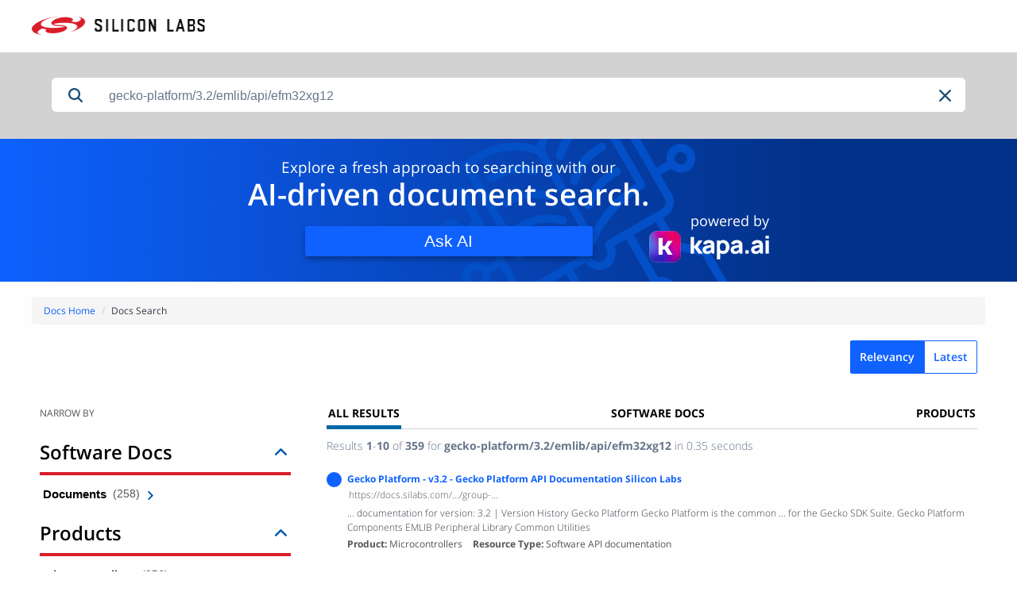

--- FILE ---
content_type: text/html; charset=utf-8
request_url: https://docs.silabs.com/search
body_size: 4019
content:
<!DOCTYPE html>
<html lang="en">
    <head>
        <meta charset="utf-8">
        <meta http-equiv="X-UA-Compatible" content="IE=edge,chrome=1">
        <meta name="viewport" content="width=device-width, initial-scale=1.0, maximum-scale=1, user-scalable=0">
        <meta name="google" value="notranslate">
        <meta name="mobile-web-app-capable" content="yes">
        <meta name="theme-color" content="#444547">
        <meta name="apple-mobile-web-app-capable" content="yes">
        <meta name="apple-mobile-web-app-status-bar-style" content="black-translucent">
        <meta name="viewport" content="width=device-width, initial-scale=1, user-scalable=no">
        <link rel="stylesheet" href="/assets/css/client.css" type="text/css">
        <link rel="stylesheet" href="/assets/css/kapa-ai-banner.css" type="text/css">
        <link rel="stylesheet" href="https://static.cloud.coveo.com/searchui/v2.10112/css/CoveoFullSearch.min.css"/>
        <script src="/assets/scripts/client.js"></script>
        <script defer
            src="https://widget.kapa.ai/kapa-widget.bundle.js"
            data-website-id="e904ad66-07f1-4600-9d71-07208b52fe2f"
            data-bot-protection-mechanism="hcaptcha"
            data-project-name="Silicon Labs"
            data-project-color="#5b4cfe"
            data-button-bg-color="#FFF"
            data-button-text-color="#000000"
            data-button-text-font-weight="normal"
            data-project-logo="https://avatars.githubusercontent.com/u/7750191?s=280&v=4"
            data-modal-example-questions="How do I get started with Simplicity Studio for VS Code?, How do I select a protocol for my IoT project?"
            data-search-mode-enabled="true"
            data-search-result-primary-text-color="#5B4CFE"
            data-search-show-more-button-text-color="#5B4CFE"
            data-modal-disclaimer="AI content may be inaccurate. Check results. | [Terms of Use](https://www.silabs.com/about-us/legal/terms-of-use)"
            data-modal-override-open-class="ask-ai"
            data-button-hide="true"
            data-user-analytics-fingerprint-enabled="true"
        ></script>
        <script>
            document.addEventListener('DOMContentLoaded', function () {
              const queryString = window.location.search;
              const urlParams = new URLSearchParams(queryString);
              let site = urlParams.get('site');
              if (!site) {
                document.getElementById('silabs-docs-tab').setAttribute('data-expression',
                  '@source==("Docs.Silabs - TopLevel", "DAM Feed") OR @uri=("silabs.com/whitepapers", "silabs.com/support")');
              } else {
                document.getElementById('silabs-docs-tab').setAttribute('data-expression',
                  '@source==("Docs.Silabs - TopLevel","DAM Feed")OR @uri=("silabs.com/whitepapers", "silabs.com/support")');
              }

               getToken();
            });
        </script>
        <title>Silabs Documentation Search</title>
    </head>
    <body>
        <header class="slbs2-header slbs2-nav">
            <div class="nav-container">
               <div class="row">
                  <div class="column">
                     <div class="row">
                        <div class="column upper">
                           <div class="logo">
                              <a href="//www.silabs.com/" class="logo-link" id="sitelogo">
                              <img src="https://www.silabs.com/etc.clientlibs/siliconlabs/clientlibs/clientlib-global/resources/images/logo.png"
                                 alt="Silicon Labs">
                              </a>
                           </div>
                           <button class="menu-button" data-toggle="mobile-menu"><span>Menu</span></button>
                        </div>
                     </div>
                  </div>
               </div>
            </div>
        </header>
        <div id="search" class="CoveoSearchInterface" data-design="new" data-search-id="siliconlaboratoriesincproduction863opbbg" data-search-for="Global">
            <div class="CoveoProductPromotionBadge"></div>
            <div class="CoveoSilabsCusto"></div>
            <div class="CoveoAnalytics"></div>
            <div class="CoveoFoldingForThread" data-maximum-expanded-results="10" data-tab="All, Community" data-rearrange="date descending" data-range='2'></div>
            <div class="coveo-search-section">
                <div class="CoveoSearchbox" data-placeholder="Search silabs.com" data-trigger-query-on-clear="true" data-enable-omnibox="true" data-enable-query-syntax="true" data-enable-wildcards="true" data-height="45"></div>
                <div id="kapa-container">
                    <div class="kapa-left-container">
                        <div class="kapa-left-container-text1">Explore a fresh approach to searching with our</div>
                        <div class="kapa-left-container-text2">AI-driven document search.</div>
                        <button class="ask-ai">Ask AI</button>
                    </div>
                    <div class="kapa-right-container">
                        <div class="kapa-right-container-text">powered by</div>
                        <img class="kapa-ai-logo" src="/assets/images/kapa-ai-logo.png" alt="">
                    </div>
                </div>
            </div>
            <ul class="breadcrumb" style="font-weight: bolder;">
                <li><a id="main" href="/">Docs Home</a></li>
                <li><a id="docspace" href="#">DocSpace</a></li>
                <li><a id="page" href="#">Last Page Titlle</a></li>
                <li>Docs Search</li>
            </ul>
            <div class="coveo-sort-section">
                <span class="CoveoSort" data-sort-criteria="relevancy" data-caption="Relevancy"></span>
                <span class="CoveoSort" data-sort-criteria="date descending" data-caption="Latest"></span>
            </div>
            <div class="coveo-main-section">
                <div class="coveo-facet-column">
                    <div class="coveo-facet-title-section">
                       <div class="CoveoText" data-value="Narrow By"></div>
                       <div class="CoveoFacetCollapseToggle"></div>
                    </div>
                    <div class="CoveoDynamicHierarchicalFacet" data-title="Software Docs" data-field="@common_docs_hierarchy" data-clear-label='Software Docs' data-number-of-values='20'></div>
                    <div class="CoveoDynamicHierarchicalFacet" data-title="Products" data-field="@common_product_hierarchy" data-clear-label='All Products' data-number-of-values='20'></div>
                    <div class="CoveoDynamicFacet" data-title="Resource Type" data-field="@common_allowed_content_type" data-available-sorts="alphaascending"></div>
                    <div class="CoveoDynamicFacet" data-title="Language" data-field="@common_allowed_language"></div>
                    <div id="Facet_ForumStatus" class="CoveoDynamicFacet" data-title="Forum Status" data-field="@isanswered" data-tab="Community"></div>
                </div>
                <div class="coveo-results-column">
                    <div class="CoveoBreadcrumb"></div>
                    <div class="CoveoDidYouMean"></div>
                    <div class="CoveoErrorReport"></div>
                    <div class="coveo-tab-section">
                        <div class="CoveoTab" data-enable-responsive-mode="false" data-id="All" data-caption="All Results"></div>
                        <div class="CoveoTab" id="silabs-docs-tab" data-enable-responsive-mode="false" data-id="Software Docs" data-caption="Software Docs" data-expression=''></div>
                        <div class="CoveoTab" data-enable-responsive-mode="false" data-id="Products" data-caption="Products" data-expression='@source==(&quot;Silabs.com - Sitemap&quot;,&quot;Timing Parts&quot;) NOT @uri=(&quot;silabs.com/whitepapers&quot;, &quot;silabs.com/community&quot;, &quot;silabs.com/support&quot;)'></div>
                        <!--<div class="CoveoTab" data-enable-responsive-mode="false" data-id="Community" data-caption="Community" data-expression='@source=(&quot;Community - Forums&quot;, &quot;Community - Knowledge Base&quot;, &quot;Community - Blogs&quot;)'></div>-->
                    </div>
                    <div class="coveo-summary-section">
                        <!-- ***** Remove CoveoClearAllFacetsButton once it is fixed in the product *****  -->
                        <!-- To Remove -->
                        <div class="CoveoClearAllFacetsButton"></div>
                        <!-- To Remove -->
                        <!-- ***** Remove CoveoClearAllFacetsButton once it is fixed in the product *****  -->
                        <span class="CoveoQuerySummary" data-no-results-found-message='No Results' data-enable-no-results-found-message='true'></span>
                        <span class="CoveoQueryDuration"></span>
                    </div>
                    <div class="CoveoPartialMatchProducts"></div>
                    <div class="CoveoResultList" data-layout="list" data-wait-animation="fade" data-auto-select-fields-to-include="false">
                        <script id="PromotedTimingProduct" class="result-template" type="text/html" data-field-exacttimingproductmatch data-layout="list">
                            <div class="coveo-result-item promotion-result">
                                <div class="coveo-content-section">
                                    <div class="coveo-title-section">
                                        <a class="CoveoResultLink"></a>
                                    </div>
                                    <div class="CoveoText text-bold" data-value="Click to view product description, features and to buy or order a sample."></div>
                                </div>
                            </div>
                        </script>
                        <script id="PromotedProduct" class="result-template" type="text/html" data-field-exactproductmatch data-layout="list">
                            <div class="coveo-result-item promotion-result">
                                <div class="coveo-icon-section">
                                    <div class="CoveoProductImage" data-field="@product_image"></div>
                                    <!-- <div class="CoveoCustomQuickview"></div> -->
                                </div>
                                <div class="coveo-content-section">
                                    <div class="coveo-title-section">
                                        <a class="CoveoResultLink"></a>
                                    </div>
                                    <div class="CoveoText text-bold" data-value="Product Information"></div>
                                    <div class="CoveoFieldValue" data-field="@part_data_description"></div>
                                    <div class="CoveoFieldValue" data-field="@product_description" data-helper="shorten" data-helper-options-length="170"></div>
                                    <div class="result-action-menu">
                                        <div class="CoveoDataSheetLink" data-hostname="https://www.silabs.com/"></div>
                                        <div class="CoveoViewAllDocsLink"></div>
                                        <!-- <div class="CoveoBuyNow"></div> -->
                                    </div>
                                </div>
                            </div>
                        </script>
                        <script id="Community" class="result-template" type="text/underscore" data-field-documenttype="CommunityItem" data-layout="list">
                            <div class="coveo-result-item">
                            <div class="coveo-icon-section">
                              <div class="CoveoCustomIcon" data-small="true" data-with-label="false" data-value-override="communityitem"></div>
                            </div>
                            <div class="coveo-content-section">
                              <a class="CoveoResultLink"></a>
                              <div class="CoveoPrintableUri"></div>
                              <div class="html-excerpt">{{= Excerpt }}</div>
                              <div class="field-value-section" style="display: flex">
                                <span class="CoveoFieldValue" data-field="@common_product_line" data-text-caption="Product"></span>
                                <!-- Using dummy so the facet value is not selectable -->
                                <span class="CoveoFieldValue" data-field="@common_content_type" data-facet='dummy' data-text-caption="Resource Type"></span>
                                <span class="CoveoFieldValue" data-field="@date" data-text-caption="Last Activity Date" data-helper="date"></span>
                                {{ if (raw.isanswered == "True") { }}
                                  <div class="CoveoCustomIcon coveo-answered" data-small="true" data-with-label="false" data-value-override="answered"></div>
                                {{ } }}
                                {{ if (raw.comment_count) { }}
                                <div class="CoveoCustomIcon coveo-comments" data-small="true" data-with-label="false" data-value-override="comments">
                                  <div class="coveo-comment-count">{{= raw.comment_count }}</div>
                                </div>
                                {{ } }}
                              </div>

                              {{ if (raw.common_allowed_content_type=="Forums") { }}
                                <span class="CoveoResultFolding" data-result-template-id="CommunityComment"/>
                              {{ } }}
                            </div>
                          </div>

                          </script>
                                          <script id="CommunityComment" class="result-template" type="text/underscore" data-field-documenttype="CommunityComment" data-layout="list">
                            <div class="coveo-result-item" style="margin-left: 25px;">
                            <div class="coveo-icon-section" style="margin-left: 10px;">
                              {{ if (raw.is_chosen_answer == "True") { }}
                                <div class="CoveoCustomIcon coveo-answered" data-small="false" data-with-label="false" data-value-override="answered"></div>
                              {{ } else { }}
                                <div class="CoveoCustomIcon" data-small="false" data-with-label="false" data-value-override="comments"></div>
                              {{ } }}
                            </div>
                            <div class="coveo-content-section">
                              <span class="CoveoFieldValue" data-field="@published_date" data-text-caption="Date" data-helper="date"></span>
                              <a href="https://silabs.com/{{= raw.author_profile_url }}">
                                <span class="CoveoFieldValue" data-field="@author" data-text-caption="Posted By"></span>
                              </a>
                              <a href="{{= ClickUri }}">
                                <div class="html-excerpt">{{= Excerpt }}</div>
                              </a>
                            </div>
                          </div>
                                            <script id="Product" class="result-template" type="text/html" data-field-isproductdocument data-layout="list">
                                              <div class="coveo-result-item">
                                                  <div class="coveo-icon-section">
                                                      <div class="CoveoCustomIcon" data-small="true" data-with-label="false"></div>
                                                  </div>
                                                  <div class="coveo-content-section">
                                                      <a class="CoveoSecureResultLink"></a>
                                                      <div class="CoveoPrintableUri"></div>
                                                      <span class="CoveoExcerpt"></span>
                                                      <div class="field-value-section">
                                                          <span class="CoveoFieldValue" data-field="@common_product_line" data-text-caption="Product"></span>
                                                          <!-- Using dummy so the facet value is not selectable -->
                                                          <span class="CoveoFieldValue" data-field="@common_content_type" data-facet="dummy" data-text-caption="Resource Type"></span>
                                                      </div>
                                                  </div>
                                              </div>

                                          </script>
                                          <script id="Default" class="result-template" type="text/html" data-layout="list">
                                              <div class="coveo-result-item">
                                                  <div class="coveo-icon-section">
                                                      <div class="CoveoCustomIcon" data-small="true" data-with-label="false"></div>
                                                      <!-- <div class="CoveoCustomQuickview"></div> -->
                                                  </div>
                                                  <div class="coveo-content-section">
                                                    <a class="CoveoSecureResultLink CoveoResultLink" target="_blank" rel="noopener noreferrer"></a>
                                                      <div class="CoveoPrintableUri"></div>
                                                      <span class="CoveoExcerpt"></span>
                                                      <div class="field-value-section">
                                                          <span class="CoveoFieldValue" data-field="@common_product_line" data-text-caption="Product"></span>
                                                          <!-- Using dummy so the facet value is not selectable -->
                                                          <span class="CoveoFieldValue" data-field="@common_content_type" data-facet="dummy" data-text-caption="Resource Type"></span>
                                                      </div>
                                                  </div>
                                              </div>

                                          </script>
                                         </div>
                                         <div class="CoveoPager"></div>
                                         
                    </div>
                </div>
            </div>
        </div>

        <!-- Coveo scripts moved to end of body with defer -->
        <script defer src="https://static.cloud.coveo.com/searchui/v2.10112/js/CoveoJsSearch.Lazy.min.js" integrity="sha512-8XXPyo+mLbqD6mxmu8MaiFi866t/YYIPOiRtCFaRU4mWBFa1cBeofg1lUYnIknUWBFmalBPiIrUvLiw257F9Aw==" crossorigin="anonymous"></script>
        <script defer src="https://static.cloud.coveo.com/searchui/v2.10112/js/cultures/en.js" integrity="sha512-01cjvNFPK+8o29M/7Bq5gDuBwsiemvwNjCx1hIJWbJ9/hO0SWHMS1nv2Ci+OAiuwj724/x5vo5gEWjPK3SgXTQ==" crossorigin="anonymous"></script>
        <script defer src="https://static.cloud.coveo.com/searchui/v2.10112/js/templates/templates.js" integrity="sha512-CR0Yk/LIwgh1MsKqjecDp/r6F9ipKc6gA+4+E1pplT3N3r1pk+la/HaqyDiKtjOFwrwIIbIYBFrUJgPql93QHw==" crossorigin="anonymous"></script>
        <script defer src="/assets/scripts/coveo-search.js"></script>
    </body>
</html>


--- FILE ---
content_type: text/css; charset=UTF-8
request_url: https://docs.silabs.com/assets/css/kapa-ai-banner.css
body_size: 820
content:
/* Use separate css file to avoid kapa css from doc page */
#search.CoveoSearchInterface .coveo-search-section {
  padding: 0 !important;
  display: block !important;
  background-color: #d2d2d2;
}

#search.CoveoSearchInterface .CoveoSearchbox {
  padding: 32px 25px !important;
}

#kapa-container {
  height: 180px;
  background-color: #01328b;
  display: flex;
  flex-direction: column;
  text-align: center;
  position: relative;
  overflow: hidden;
  color: #fff;
  margin: 0 0 19px 0;
}

#kapa-container::before {
  content: '';
  position: absolute;
  width: 40%;
  height: inherit;
  background-image: linear-gradient(to right, #0e61fd, #023188);
  z-index: 0;
}

#kapa-container::after {
  content: "";
  position: absolute;
  width: 330px;
  height: 355px;
  top: -63px;
  right: -6%;
  transform: rotate(-30deg);
  background-image: url('/assets/images/kapa-ai-book.svg');
  background-repeat: no-repeat;
  background-size: 100%;
  background-position: right;
  z-index: 0;
}

.kapa-left-container {
  margin-top: 30px;
  z-index: 1;
}

.kapa-left-container-text1 {
  font-weight: 400;
  font-size: 0.8rem;
  line-height: 1;
}

.kapa-left-container-text2 {
  margin-top: 5px;
  font-weight: 600;
  font-size: 1.5rem;
  line-height: 1;
}

.ask-ai {
  margin-top: 24px;
  padding: 3px 110px;
  font-weight: 400;
  border-radius: 3px;
  box-shadow: 0 4px 6px rgb(0 0 0 / 0.3);
  background-color: #1062fe;
  color: #fff;
  font-size: 1.125rem;
  line-height: 1.55;
  border: none;
  cursor: pointer;
}

.kapa-right-container {
  z-index: 1;
  margin-top: 18px;
}

.kapa-right-container-text {
  display: none;
}

.kapa-ai-logo {
  height: 24px;
}

div[dir="ltr"] .mantine-Group-root .mantine-Image-image {
  background-color: #c9c9c9;
  width: 32px;
  height: 32px;
  object-position: 0;
}

div[dir="ltr"] [type='text'],
textarea {
  font-weight: 400;
}

div[dir="ltr"] [type='radio']+label {
  display: block;
  margin: 0;
}

@media (min-width: 992px) {
  #kapa-container {
      flex-direction: row;
      justify-content: center;
      gap: 18%;
  }

  #kapa-container::before {
      left: 0;
      width: 80%;
  }

  #kapa-container::after {
      right: 28%;
      width: 355px;
      top: -50px;
  }

  .kapa-left-container {
    margin-top: 26px;
  }

  .kapa-left-container-text1 {
      font-size: 1.2rem;
  }

  .kapa-left-container-text2 {
      font-size: 2.4rem;
  }

  .ask-ai {
      font-size: 1.3rem;
      padding: 3px 150px;
      margin-top: 22px;
  }

  .kapa-right-container-text {
      display: block;
      font-weight: 400;
      font-size: 1.1rem;
  }

  .kapa-right-container {
      margin-top: 90px;
      text-align: right;
  }

  .kapa-ai-logo {
      height: 40px;
  }
}

--- FILE ---
content_type: application/javascript
request_url: https://static.cloud.coveo.com/searchui/v2.10112/js/Excerpt.min__d67acfe80778de2e04cc.js
body_size: 461
content:
webpackJsonpCoveo__temporary([72],{252:function(t,e,n){"use strict";var o=this&&this.__extends||function(){var t=Object.setPrototypeOf||{__proto__:[]}instanceof Array&&function(t,e){t.__proto__=e}||function(t,e){for(var n in e)e.hasOwnProperty(n)&&(t[n]=e[n])};return function(e,n){function o(){this.constructor=e}t(e,n),e.prototype=null===n?Object.create(n):(o.prototype=n.prototype,new o)}}();Object.defineProperty(e,"__esModule",{value:!0});var r=n(7),i=n(8),s=n(5),p=n(68),l=n(2),u=n(3);n(612);var c=function(t){function e(n,o,r,l){var u=t.call(this,n,e.ID,r)||this;return u.element=n,u.options=o,u.bindings=r,u.result=l,u.options=i.ComponentOptions.initComponentOptions(n,e,o),u.result=u.result||u.resolveResult(),s.Assert.exists(u.result),u.element.innerHTML=p.HighlightUtils.highlightString(u.result.excerpt,u.result.excerptHighlights,null,"coveo-highlight"),u}return o(e,t),e.ID="Excerpt",e.doExport=function(){u.exportGlobally({Excerpt:e})},e}(r.Component);e.Excerpt=c,l.Initialization.registerAutoCreateComponent(c)},612:function(t,e){}});
//# sourceMappingURL=Excerpt.min__d67acfe80778de2e04cc.js.map

--- FILE ---
content_type: application/javascript; charset=UTF-8
request_url: https://docs.silabs.com/assets/scripts/coveo-search.js
body_size: 1288
content:
/* eslint-disable no-undef */
const xhr = new XMLHttpRequest()

function getSessionStorage () {
  const v = window.sessionStorage.getItem('coveoToken')
  return v
}

function setSessionStorage (token) {
  window.sessionStorage.setItem('coveoToken', token)
}

function renewToken () {
  setSessionStorage('')
  location.reload()
}

function requestToken () {
  const url = `${window.location.origin}/token`
  xhr.open('GET', url)
  xhr.send(null)
  // Track the state changes of the request.
  xhr.onreadystatechange = function () {
    const DONE = 4 // readyState 4 means the request is done.
    const OK = 200 // status 200 is a successful return.
    if (xhr.readyState === DONE) {
      if (xhr.status === OK) {
        const { token } = JSON.parse(xhr.responseText)
        initCoveo(token)
        setSessionStorage(token)
      } else {
        console.log(`Error: ${xhr.status}`)
      }
    }
  }
}

// eslint-disable-next-line no-unused-vars
function getToken () {
  try {
    const token = getSessionStorage('doc_token')
    if (!token) {
      requestToken()
    } else {
      initCoveo(token)
    }
  } catch (e) {
    requestToken()
  }
}

function setBreadCrumbs () {
  const a = document.getElementById('docspace')
  const p = document.getElementById('page')
  const docspace = window.localStorage.getItem('docspace')
  const docspacePath = window.localStorage.getItem('docspacePath')
  const currentPageTitle = window.localStorage.getItem('currentPageTitle')
  const currentPagePath = window.localStorage.getItem('currentPagePath')

  if (!a || !p) {
    return
  }

  if (docspace && docspace.length > 0) {
    a.text = docspace
    a.href = docspacePath
  } else {
    a.parentElement.style.display = 'none'
  }
  if (currentPageTitle && currentPageTitle.length > 0) {
    p.text = currentPageTitle
    p.href = currentPagePath
  } else {
    p.parentElement.style.display = 'none'
  }
}

function initCoveo (token) {
  setBreadCrumbs()
  // Defining Search endpoint with Token
  Coveo.SearchEndpoint.configureCloudV2Endpoint('siliconlaboratoriesincproduction863opbbg',
    token,
    'https://platform.cloud.coveo.com/rest/search',
    { renewAccessToken: renewToken })

  // Defining Coveo options
  const coveoOptions = {
    SearchInterface: {
      enableHistory: true,
      responsiveMediumBreakpoint: '688',
      responsiveSmallBreakpoint: '480',
    },
    DynamicFacet: {
      enableFacetSearch: false,
    },
    Facet: {
      enableSettings: false,
    },
    Analytics: {
      searchHub: 'SilabsDocs',
    },
    Facet_ForumStatus: {
      valueCaption: {
        False: 'Unanswered',
        True: 'Verified Answer',
      },
    },
  }

  if (window.PARTS_DATA) {
    // If the Part Data request has been resolve before Coveo, pass the
    // JSON response to ProductPromotionBadge Coveo component.
    coveoOptions.ProductPromotionBadge = {
      productData: window.PARTS_DATA.parts,
    }
    coveoOptions.PartialMatchProducts = {
      productData: window.PARTS_DATA.parts,
    }
  }

  // Init Coveo search interface
  Coveo.init(document.getElementById('search'), coveoOptions)
}

xhr.addEventListener('readystatechange', function () {
  if (this.readyState === 4) {
    window.PARTS_DATA = {}
    // If Coveo has already been loaded
    // There are high chances that Coveo gets initialized before this
    // request resolves.
    try {
      window.PARTS_DATA = JSON.parse(this.responseText).parts
      const silabsCusto = Coveo.$$(document).find('.CoveoSilabsCusto')
      const silabsCustoInstance = Coveo.get(silabsCusto)
      silabsCustoInstance.updateProductData(window.PARTS_DATA)
    } catch (error) {
      console.error('Unable to feed data to Coveo ui', error)
    }
  }
})


--- FILE ---
content_type: application/javascript
request_url: https://static.cloud.coveo.com/searchui/v2.10112/js/ErrorReport.min__d67acfe80778de2e04cc.js
body_size: 1810
content:
webpackJsonpCoveo__temporary([73],{251:function(e,t,o){"use strict";var r=this&&this.__extends||function(){var e=Object.setPrototypeOf||{__proto__:[]}instanceof Array&&function(e,t){e.__proto__=t}||function(e,t){for(var o in t)t.hasOwnProperty(o)&&(e[o]=t[o])};return function(t,o){function r(){this.constructor=t}e(t,o),t.prototype=null===o?Object.create(o):(r.prototype=o.prototype,new r)}}();Object.defineProperty(t,"__esModule",{value:!0}),o(611);var i=o(11),n=o(3),s=o(5),l=o(6),a=o(15),p=o(1),c=o(10),u=o(7),h=o(8),d=o(2),v=function(e){function t(o,r,n){var s=e.call(this,o,t.ID,n)||this;return s.element=o,s.options=r,s.options=h.ComponentOptions.initComponentOptions(o,t,r),s.container=p.$$("div",{className:"coveo-error-report-container"}),s.element.appendChild(s.container.el),s.options.showDetailedError&&(s.message=p.$$("div",{className:"coveo-error-report-message"}),s.container.append(s.message.el)),s.helpSuggestion=p.$$("div",{className:"coveo-error-report-help-suggestion"}),p.$$(s.element).hide(),s.bind.onRootElement(i.QueryEvents.newQuery,function(){return s.handleNewQuery()}),s.bind.onRootElement(i.QueryEvents.queryError,function(e){return s.handleQueryError(e)}),s}return r(t,e),t.prototype.back=function(){this.usageAnalytics.logCustomEvent(c.analyticsActionCauseList.errorBack,{},this.root),this.usageAnalytics.logSearchEvent(c.analyticsActionCauseList.errorBack,{}),history.back()},t.prototype.reset=function(){this.queryStateModel.reset(),this.usageAnalytics.logSearchEvent(c.analyticsActionCauseList.errorClearQuery,{}),this.usageAnalytics.logCustomEvent(c.analyticsActionCauseList.errorClearQuery,{},this.root),this.queryController.executeQuery()},t.prototype.retry=function(){this.usageAnalytics.logSearchEvent(c.analyticsActionCauseList.errorRetry,{}),this.usageAnalytics.logCustomEvent(c.analyticsActionCauseList.errorRetry,{},this.root),this.queryController.executeQuery()},t.prototype.buildOrGetTitleElements=function(){var e,t=p.$$(this.element).find(".coveo-error-report-title");t?e=p.$$(t):(e=p.$$("div",{className:"coveo-error-report-title"}),this.container.prepend(e.el));var o=e.find("h1");o||(o=p.$$("h1").el,e.append(o));var r=e.find("h2");return r||(r=p.$$("h2").el,e.append(r)),{title:e,h1:p.$$(o),h2:p.$$(r)}},t.prototype.setErrorTitle=function(e,t){var o={h1:e?l.l(e):l.l("OopsError"),h2:t?l.l(t):l.l("ProblemPersists")},r=this.buildOrGetTitleElements(),i=r.h1,n=r.h2;i&&n&&(p.$$(i).text(o.h1),p.$$(n).text(o.h2))},t.prototype.buildPrevious=function(){var e=this,t=p.$$("span",{className:"coveo-error-report-previous"},l.l("GoBack"));return(new a.AccessibleButton).withElement(t).withSelectAction(function(){return e.back()}).withLabel(l.l("GoBack")).build(),t.el},t.prototype.buildReset=function(){var e=this,t=p.$$("span",{className:"coveo-error-report-clear"},l.l("Reset"));return(new a.AccessibleButton).withElement(t).withSelectAction(function(){return e.reset()}).withLabel(l.l("Reset")).build(),t.el},t.prototype.buildRetry=function(){var e=this,t=p.$$("span",{className:"coveo-error-report-retry"},l.l("Retry"));return(new a.AccessibleButton).withElement(t).withSelectAction(function(){return e.retry()}).withLabel(l.l("Retry")).build(),t.el},t.prototype.handleNewQuery=function(){p.$$(this.element).hide();var e=this.buildOrGetTitleElements(),t=e.h1,o=e.h2;t.remove(),o.remove(),null!=this.closePopup&&this.closePopup()},t.prototype.handleQueryError=function(e){var t=this;if(s.Assert.exists(e),s.Assert.exists(e.error),e.endpoint.options.queryStringArguments.organizationId?this.organizationId=e.endpoint.options.queryStringArguments.organizationId:this.organizationId=l.l("CoveoOrganization"),!e.error.isMissingAuthentication){switch(e.error.name){case"NoEndpointsException":this.options.showDetailedError=!1,this.buildEndpointErrorElements("https://docs.coveo.com/en/331/"),this.setErrorTitle(l.l("NoEndpoints",this.organizationId),l.l("AddSources"));break;case"InvalidTokenException":this.options.showDetailedError=!1,this.buildEndpointErrorElements("https://docs.coveo.com/en/56/"),this.setErrorTitle(l.l("CannotAccess",this.organizationId),l.l("InvalidToken"));break;case"GroupByAndFacetBothExistingException":this.options.showDetailedError=!1,this.buildEndpointErrorElements("https://docs.coveo.com/en/2917"),this.setErrorTitle(void 0,l.l("GroupByAndFacetRequestsCannotCoexist"));break;case"OrganizationIsPausedException":this.options.showDetailedError=!1,this.buildEndpointErrorElements("https://docs.coveo.com/l6af0467"),this.setErrorTitle(l.l("OrganizationWillResume"),l.l("OrganizationIsPaused"));break;default:this.buildOptionsElement(),this.setErrorTitle()}if(this.options.showDetailedError){this.message.empty();var o=p.$$("span",{className:"coveo-error-report-more-info"},l.l("MoreInfo"));o.on("click",function(){o.empty(),t.message.el.appendChild(t.buildErrorInfo(e.error))}),this.message.el.appendChild(o.el)}p.$$(this.element).show()}},t.prototype.buildErrorInfo=function(e){var t=p.$$("div",{className:"coveo-error-info"}),o=p.$$("textarea",void 0,JSON.stringify(e,null,2));t.el.appendChild(o.el);var r=p.$$("div",{className:"coveo-error-info-label"},l.l("CopyPasteToSupport"));return t.el.appendChild(r.el),t.el},t.prototype.buildOptionsElement=function(){var e=this.container.find(".coveo-error-report-options");e&&p.$$(e).remove();var t=p.$$("div",{className:"coveo-error-report-options"});t.el.appendChild(this.buildPrevious()),t.el.appendChild(this.buildReset()),t.el.appendChild(this.buildRetry()),this.container.append(t.el)},t.prototype.buildEndpointErrorElements=function(e){void 0===e&&(e="https://docs.coveo.com/en/331/"),this.helpSuggestion.empty();var t=p.$$("a",{href:e,className:"coveo-error-report-help-link"});t.setHtml(l.l("CoveoOnlineHelp")),this.helpSuggestion.append(t.el),this.container.el.insertBefore(this.helpSuggestion.el,this.message.el)},t.ID="ErrorReport",t.doExport=function(){n.exportGlobally({ErrorReport:t})},t.options={showDetailedError:h.ComponentOptions.buildBooleanOption({defaultValue:!0})},t}(u.Component);t.ErrorReport=v,d.Initialization.registerAutoCreateComponent(v)},611:function(e,t){}});
//# sourceMappingURL=ErrorReport.min__d67acfe80778de2e04cc.js.map

--- FILE ---
content_type: application/javascript
request_url: https://static.cloud.coveo.com/searchui/v2.10112/js/ResultLink.min__d67acfe80778de2e04cc.js
body_size: 2384
content:
webpackJsonpCoveo__temporary([42],{474:function(t,e,i){"use strict";function n(t,e){var i=o.once(function(){return e()});s.$$(t).on(["contextmenu","click","mousedown","mouseup"],i);var n;s.$$(t).on("touchstart",function(){n=window.setTimeout(i,1e3)}),s.$$(t).on("touchend",function(){n&&clearTimeout(n)})}Object.defineProperty(e,"__esModule",{value:!0});var o=i(0),s=i(1);e.bindAnalyticsToLink=n},534:function(t,e){},70:function(t,e,i){"use strict";var n=this&&this.__extends||function(){var t=Object.setPrototypeOf||{__proto__:[]}instanceof Array&&function(t,e){t.__proto__=e}||function(t,e){for(var i in e)e.hasOwnProperty(i)&&(t[i]=e[i])};return function(e,i){function n(){this.constructor=e}t(e,i),e.prototype=null===i?Object.create(i):(n.prototype=i.prototype,new n)}}(),o=this&&this.__assign||Object.assign||function(t){for(var e,i=1,n=arguments.length;i<n;i++){e=arguments[i];for(var o in e)Object.prototype.hasOwnProperty.call(e,o)&&(t[o]=e[o])}return t};Object.defineProperty(e,"__esModule",{value:!0});var s=i(7),l=i(8),r=i(28),u=i(10),p=i(29),c=i(68),h=i(24),a=i(180),d=i(2),f=i(21),O=i(5),m=i(4),g=i(31),k=i(1),y=i(119),v=i(22),b=i(0),A=i(3);i(534);var w=i(15),C=i(474),U=function(t){function e(i,n,s,u,p){var c=t.call(this,i,e.ID,s)||this;c.element=i,c.options=n,c.bindings=s,c.result=u,c.os=p,c.logAnalytics=b.debounce(function(){c.queryController.saveLastQuery();var t=k.$$(c.element).getAttribute("href");void 0!=t&&""!=t||(t=c.escapedClickUri),c.options.logAnalytics?c.options.logAnalytics(t):c.logDocumentOpen(t),g.Defer.flush()},1500,!0);var a=c.searchInterface.options.originalOptionsObject[e.ID]||{},d=l.ComponentOptions.initComponentOptions(i,e,o({},a,n)),f=c.componentOptionsModel.get(r.ComponentOptionsModel.attributesEnum.resultLink);return c.options=b.extend({},d,f),c.result=u||c.resolveResult(),null==c.options.openQuickview&&(c.options.openQuickview="ExchangeCrawler"==u.raw.connectortype&&h.DeviceUtils.isMobileDevice()),c.element.hasAttribute("tabindex")||c.element.setAttribute("tabindex","0"),O.Assert.exists(c.componentOptionsModel),O.Assert.exists(c.result),c.quickviewShouldBeOpened()||C.bindAnalyticsToLink(i,function(){return c.logAnalytics()}),c.renderUri(i,u),c.bindEventToOpen(),c}return n(e,t),e.prototype.renderUri=function(t,e){if(/^\s*$/.test(this.element.innerHTML)){var i=this.getDisplayedTitle();this.element.innerHTML=i;var n=this.getDisplayedTitleAsText();this.element.hasAttribute("aria-label")||this.element.setAttribute("aria-label",n),this.element.title||(this.element.title=n)}},e.prototype.openLink=function(t){void 0===t&&(t=!0),t&&this.logAnalytics(),window.location.href=this.getResultUri()},e.prototype.openLinkInNewWindow=function(t){void 0===t&&(t=!0),t&&this.logAnalytics(),window.open(this.getResultUri(),"_blank")},e.prototype.openLinkInOutlook=function(t){void 0===t&&(t=!0),this.hasOutlookField()&&(t&&this.logAnalytics(),this.openLink())},e.prototype.openLinkAsConfigured=function(t){void 0===t&&(t=!0),this.toExecuteOnOpen&&(t&&this.logAnalytics(),this.toExecuteOnOpen())},e.prototype.bindEventToOpen=function(){return this.bindOnClickIfNotUndefined()||this.bindOpenQuickviewIfNotUndefined()||this.setHrefIfNotAlready()||this.openLinkThatIsNotAnAnchor()},e.prototype.getDisplayedTitle=function(){if(this.options.titleTemplate){var t=v.StringUtils.buildStringTemplateFromResult(this.options.titleTemplate,this.result);return t?y.StreamHighlightUtils.highlightStreamText(t,this.result.termsToHighlight,this.result.phrasesToHighlight):this.escapedClickUri}return this.result.title?c.HighlightUtils.highlightString(this.result.title,this.result.titleHighlights,null,"coveo-highlight"):this.escapedClickUri},e.prototype.getDisplayedTitleAsText=function(){var t=k.$$("div");return t.setHtml(this.getDisplayedTitle()),t.text()},Object.defineProperty(e.prototype,"escapedClickUri",{get:function(){return b.escape(this.result.clickUri)},enumerable:!0,configurable:!0}),e.prototype.bindOnClickIfNotUndefined=function(){var t=this;return void 0!=this.options.onClick&&(this.toExecuteOnOpen=function(e){t.options.onClick.call(t,e,t.result)},(new w.AccessibleButton).withElement(this.element).withLabel(this.result.title).withSelectAction(function(e){return t.toExecuteOnOpen(e)}).build(),!0)},e.prototype.bindOpenQuickviewIfNotUndefined=function(){var t=this;return!!this.quickviewShouldBeOpened()&&(this.toExecuteOnOpen=function(){k.$$(t.bindings.resultElement).trigger(p.ResultListEvents.openQuickview)},k.$$(this.element).on("click",function(e){e.preventDefault(),t.toExecuteOnOpen()}),!0)},e.prototype.openLinkThatIsNotAnAnchor=function(){var t=this;return!this.elementIsAnAnchor()&&(this.toExecuteOnOpen=function(){t.options.alwaysOpenInNewWindow?t.options.openInOutlook?t.openLinkInOutlook():t.openLinkInNewWindow():t.openLink()},k.$$(this.element).on("click",function(){t.toExecuteOnOpen()}),!0)},e.prototype.setHrefIfNotAlready=function(){return!(!this.elementIsAnAnchor()||m.Utils.isNonEmptyString(k.$$(this.element).getAttribute("href")))&&(k.$$(this.element).setAttribute("href",this.getResultUri()),!this.options.alwaysOpenInNewWindow||this.options.openInOutlook&&this.hasOutlookField()||k.$$(this.element).setAttribute("target","_blank"),!0)},e.prototype.logDocumentOpen=function(t){this.usageAnalytics.logClickEvent(u.analyticsActionCauseList.documentOpen,{documentURL:t,documentTitle:this.result.title,author:m.Utils.getFieldValue(this.result,"author")},this.result,this.root)},e.prototype.filterProtocol=function(t){var e=/^(https?|ftp|file|mailto|tel|sip):/i.test(t),i=/^(\/|\.\/|\.\.\/)/.test(t);return e||i?t:""},e.prototype.getResultUri=function(){if(this.options.hrefTemplate){var t=v.StringUtils.buildStringTemplateFromResult(this.options.hrefTemplate,this.result);return this.filterProtocol(t)}return void 0==this.options.field&&this.options.openInOutlook&&this.setField(),void 0!=this.options.field?this.filterProtocol(m.Utils.getFieldValue(this.result,this.options.field)):this.filterProtocol(this.result.clickUri)},e.prototype.elementIsAnAnchor=function(){return"A"==this.element.tagName},e.prototype.setField=function(){var t=m.Utils.exists(this.os)?this.os:a.OSUtils.get();t==a.OS_NAME.MACOSX&&this.hasOutlookField()?this.options.field="@outlookformacuri":t==a.OS_NAME.WINDOWS&&this.hasOutlookField()&&(this.options.field="@outlookuri")},e.prototype.hasOutlookField=function(){var t=m.Utils.exists(this.os)?this.os:a.OSUtils.get();return t==a.OS_NAME.MACOSX&&void 0!=this.result.raw.outlookformacuri||t==a.OS_NAME.WINDOWS&&void 0!=this.result.raw.outlookuri},e.prototype.isUriThatMustBeOpenedInQuickview=function(){return 0==this.escapedClickUri.toLowerCase().indexOf("ldap://")},e.prototype.quickviewShouldBeOpened=function(){return(this.options.openQuickview||this.isUriThatMustBeOpenedInQuickview())&&f.QueryUtils.hasHTMLVersion(this.result)},e.ID="ResultLink",e.doExport=function(){A.exportGlobally({ResultLink:e})},e.options={field:l.ComponentOptions.buildFieldOption(),openInOutlook:l.ComponentOptions.buildBooleanOption({defaultValue:!1}),openQuickview:l.ComponentOptions.buildBooleanOption({defaultValue:!1}),alwaysOpenInNewWindow:l.ComponentOptions.buildBooleanOption({defaultValue:!1}),hrefTemplate:l.ComponentOptions.buildStringOption(),titleTemplate:l.ComponentOptions.buildStringOption(),onClick:l.ComponentOptions.buildCustomOption(function(){return null}),logAnalytics:l.ComponentOptions.buildCustomOption(function(){return null})},e}(s.Component);e.ResultLink=U,d.Initialization.registerAutoCreateComponent(U)}});
//# sourceMappingURL=ResultLink.min__d67acfe80778de2e04cc.js.map

--- FILE ---
content_type: application/javascript
request_url: https://static.cloud.coveo.com/searchui/v2.10112/js/QuerySummary.min__d67acfe80778de2e04cc.js
body_size: 1843
content:
webpackJsonpCoveo__temporary([46],{268:function(e,t,n){"use strict";var o=this&&this.__extends||function(){var e=Object.setPrototypeOf||{__proto__:[]}instanceof Array&&function(e,t){e.__proto__=t}||function(e,t){for(var n in t)t.hasOwnProperty(n)&&(e[n]=t[n])};return function(t,n){function o(){this.constructor=t}e(t,n),t.prototype=null===n?Object.create(n):(o.prototype=n.prototype,new o)}}();Object.defineProperty(t,"__esModule",{value:!0}),n(641);var s=n(0),i=n(11),r=n(519),a=n(3),l=n(5),u=n(13),p=n(6),c=n(1),h=n(205),d=n(10),y=n(7),f=n(8),g=n(2),m=n(15);t.noResultsCssClass="coveo-show-if-no-results";var C=function(e){function n(t,o,s){var r=e.call(this,t,n.ID,s)||this;return r.element=t,r.options=o,r.options=f.ComponentOptions.initComponentOptions(t,n,o),r.bind.onRootElement(i.QueryEvents.querySuccess,function(e){return r.handleQuerySuccess(e)}),r.bind.onRootElement(i.QueryEvents.queryError,function(){return r.hide()}),r.hide(),r.textContainer=c.$$("span").el,c.$$(r.element).prepend(r.textContainer),r}return o(n,e),n.prototype.hide=function(){c.$$(this.element).addClass("coveo-hidden")},n.prototype.show=function(){c.$$(this.element).removeClass("coveo-hidden")},n.prototype.render=function(e){c.$$(this.textContainer).empty(),this.show(),this.updateNoResultsSnapshot(),this.hideNoResultsPage(),this.options.onlyDisplaySearchTips||this.updateSummaryIfResultsWereReceived(e);var t=e.results;if(null!=t.exception&&null!=t.exception.code){var n=("QueryException"+t.exception.code).toLocaleString();this.textContainer.innerHTML=p.l("QueryException",n)}else 0==t.results.length?(this.updateQueryTagsInNoResultsContainer(),this.displayInfoOnNoResults()):this.lastKnownGoodState=this.queryStateModel.getAttributes()},n.prototype.handleQuerySuccess=function(e){l.Assert.exists(e),this.render(e)},n.prototype.updateSummaryIfResultsWereReceived=function(e){if(e.results.results.length){var t=h.QuerySummaryUtils.htmlMessage(this.root,e);this.textContainer.innerHTML=t}},n.prototype.updateNoResultsSnapshot=function(){var e=this.getNoResultsContainer();null==this.noResultsSnapshot&&e&&(this.noResultsSnapshot=e.innerHTML)},n.prototype.updateQueryTagsInNoResultsContainer=function(){var e=this.getNoResultsContainer();e&&(e.innerHTML=this.replaceQueryTagsWithHighlightedQuery(this.noResultsSnapshot))},n.prototype.replaceQueryTagsWithHighlightedQuery=function(e){var t='<span class="coveo-highlight">'+this.sanitizedQuery+"</span>";return h.QuerySummaryUtils.replaceQueryTags(e,t)},Object.defineProperty(n.prototype,"sanitizedQuery",{get:function(){return s.escape(this.queryStateModel.get(u.QueryStateModel.attributesEnum.q))},enumerable:!0,configurable:!0}),n.prototype.displayInfoOnNoResults=function(){if(this.showNoResultsPage(),this.options.enableNoResultsFoundMessage){var e=this.getNoResultsFoundMessageElement();this.textContainer.appendChild(e.el)}if(this.options.enableCancelLastAction){var t=this.getCancelLastActionElement();this.textContainer.appendChild(t.el)}if(this.options.enableSearchTips){var n=this.getSearchTipsTitleElement(),o=this.getSearchTipsListElement();this.textContainer.appendChild(n.el),this.textContainer.appendChild(o.el)}},n.prototype.hideNoResultsPage=function(){this.getAllNoResultsContainer().forEach(function(e){c.$$(e).removeClass("coveo-no-results")})},n.prototype.showNoResultsPage=function(){this.getAllNoResultsContainer().forEach(function(e){c.$$(e).addClass("coveo-no-results")})},n.prototype.getNoResultsContainer=function(){return c.$$(this.element).find("."+t.noResultsCssClass)},n.prototype.getAllNoResultsContainer=function(){return c.$$(this.element).findAll("."+t.noResultsCssClass)},Object.defineProperty(n.prototype,"parsedNoResultsFoundMessage",{get:function(){return""===this.sanitizedQuery.trim()?p.l("noResult"):this.replaceQueryTagsWithHighlightedQuery(this.options.noResultsFoundMessage)},enumerable:!0,configurable:!0}),n.prototype.getNoResultsFoundMessageElement=function(){return c.$$("div",{className:"coveo-query-summary-no-results-string"},this.parsedNoResultsFoundMessage)},n.prototype.getCancelLastActionElement=function(){var e=this,t=c.$$("div",{className:"coveo-query-summary-cancel-last"},p.l("CancelLastAction"));return(new m.AccessibleButton).withLabel(p.l("CancelLastAction")).withElement(t).withSelectAction(function(){e.usageAnalytics.logCustomEvent(d.analyticsActionCauseList.noResultsBack,{},e.root),e.usageAnalytics.logSearchEvent(d.analyticsActionCauseList.noResultsBack,{}),e.lastKnownGoodState?(e.queryStateModel.reset(),e.queryStateModel.setMultiple(e.lastKnownGoodState),c.$$(e.root).trigger(r.QuerySummaryEvents.cancelLastAction),e.queryController.executeQuery()):history.back()}).build(),t},n.prototype.getSearchTipsTitleElement=function(){var e=c.$$("div",{className:"coveo-query-summary-search-tips-info"});return e.text(p.l("SearchTips")),e},n.prototype.getSearchTipsListElement=function(){var e=c.$$("ul"),t=c.$$("li");t.text(p.l("CheckSpelling"));var n=c.$$("li");if(n.text(p.l("TryUsingFewerKeywords")),e.el.appendChild(t.el),e.el.appendChild(n.el),this.queryStateModel.atLeastOneFacetIsActive()){var o=c.$$("li");o.text(p.l("SelectFewerFilters")),e.el.appendChild(o.el)}return e},n.ID="QuerySummary",n.doExport=function(){a.exportGlobally({QuerySummary:n})},n.options={onlyDisplaySearchTips:f.ComponentOptions.buildBooleanOption({defaultValue:!1}),enableNoResultsFoundMessage:f.ComponentOptions.buildBooleanOption({defaultValue:!0}),noResultsFoundMessage:f.ComponentOptions.buildLocalizedStringOption({localizedString:function(){return p.l("noResultFor","${query}")},depend:"enableNoResultsFoundMessage",postProcessing:function(e){return s.escape(e)}}),enableCancelLastAction:f.ComponentOptions.buildBooleanOption({defaultValue:!0}),enableSearchTips:f.ComponentOptions.buildBooleanOption({defaultValue:!0})},n}(y.Component);t.QuerySummary=C,g.Initialization.registerAutoCreateComponent(C)},519:function(e,t,n){"use strict";Object.defineProperty(t,"__esModule",{value:!0});var o=function(){function e(){}return e.cancelLastAction="cancelLastAction",e}();t.QuerySummaryEvents=o},641:function(e,t){}});
//# sourceMappingURL=QuerySummary.min__d67acfe80778de2e04cc.js.map

--- FILE ---
content_type: image/svg+xml
request_url: https://docs.silabs.com/assets/images/kapa-ai-book.svg
body_size: 1227
content:
<svg xmlns="http://www.w3.org/2000/svg" version="1.1" id="Layer_1" x="0" y="0" viewBox="0 0 1200 1200" style="enable-background:new 0 0 1200 1200" xml:space="preserve"><style>.st0{fill:#034fc7}</style><path class="st0" d="M457.1 548.8c79.4 28.2 130.6 67.1 132.4 68.8 7.1 5.3 15.9 5.3 21.2 0 1.8-1.8 127.1-97.1 287.7-97.1 14.1 0 19.4-8.8 19.4-17.6V60c0-8.8-5.3-15.9-14.1-17.6C898.2 40.6 727.1 0 600 137.6 472.9 0 301.8 40.6 294.7 42.3c-7.1 1.8-14.1 8.8-14.1 17.6v442.9c0 10.6 8.8 17.6 17.6 17.6 37.1 0 61.8 1.8 93.5 8.8 8.8 1.8 19.4-3.5 21.2-14.1 1.8-8.8-3.5-19.4-12.4-21.2-28.2-7.1-52.9-10.6-82.9-10.6V73.9C360 66.8 488.8 58 584.1 171v399c-24.7-15.9-63.5-37.1-112.9-54.7-8.8-3.5-19.4 1.8-22.9 10.6-3.6 8.8-.1 19.4 8.8 22.9zm427-474.7v411.2C762.3 488.8 663.5 540 617.7 570V171.2c95.2-113 224.1-104.1 266.4-97.1z" fill="#000000"/><path class="st0" d="M361.8 174.7c72.4 0 111.2 14.1 162.4 61.8 7.1 7.1 17.6 5.3 24.7-1.8 7.1-7.1 5.3-17.6-1.8-24.7-58.2-52.9-105.9-70.6-187.1-70.6-10.6 0-17.6 7.1-17.6 17.6s10.5 17.7 19.4 17.7zM361.8 296.5c72.4 0 111.2 14.1 162.4 61.8 7.1 7.1 17.6 5.3 24.7-1.8 7.1-7.1 5.3-17.6-1.8-24.7-58.2-52.9-105.9-70.6-187.1-70.6-10.6 0-17.6 7.1-17.6 17.6 0 10.6 10.5 17.7 19.4 17.7zM361.8 418.2c72.4 0 111.2 14.1 162.4 61.8 7.1 7.1 17.6 5.3 24.7-1.8 7.1-7.1 5.3-17.6-1.8-24.7-58.2-52.9-105.9-70.6-187.1-70.6-10.6 0-17.6 7.1-17.6 17.6 0 10.7 10.5 17.7 19.4 17.7zM675.9 234.7c51.2-45.9 91.8-61.8 162.3-61.8 10.6 0 17.6-7.1 17.6-17.6 0-10.6-7.1-17.6-17.6-17.6-81.2 0-128.8 17.6-187.1 70.6-7.1 7.1-7.1 17.6-1.8 24.7 7.2 8.8 17.8 8.8 26.6 1.7zM675.9 358.2c51.2-45.9 91.8-61.8 162.3-61.8 10.6 0 17.6-7.1 17.6-17.6 0-10.6-7.1-17.6-17.6-17.6-81.2 0-128.8 17.6-187.1 70.6-7.1 7.1-7.1 17.6-1.8 24.7 7.2 7 17.8 7 26.6 1.7zM675.9 480c51.2-45.9 91.8-61.8 162.3-61.8 10.6 0 17.6-7.1 17.6-17.6 0-10.6-7.1-17.6-17.6-17.6-81.2 0-128.8 17.6-187.1 70.6-7.1 7.1-7.1 17.6-1.8 24.7 7.2 7 17.8 7 26.6 1.7z" fill="#000000"/><path class="st0" d="M748.2 1094.1c10.6 0 17.6-7.1 17.6-17.6v-81.2c24.7-7.1 44.1-31.8 44.1-58.2 0-28.2-19.4-51.2-44.1-58.2V670.6h109.4v128.8c0 5.3 1.8 10.6 7.1 14.1l93.5 79.4v153.5c-24.7 7.1-44.1 31.8-44.1 58.2 0 33.5 28.2 61.8 61.8 61.8 33.5 0 61.8-28.2 61.8-61.8 0-28.2-19.4-51.2-44.1-58.2V882.3c0-5.3-1.8-10.6-7.1-14.1l-93.5-79.4V670.6H923c38.8 0 70.6-31.8 70.6-70.6v-93.5h51.2c7.1 24.7 31.8 44.1 58.2 44.1 33.5 0 61.8-28.2 61.8-61.8S1136.6 427 1103 427c-28.2 0-51.2 19.4-58.2 44.1h-51.2V315.9h56.5c7.1 0 12.4-3.5 15.9-8.8l26.5-51.2h54.7c10.6 0 17.6-7.1 17.6-17.6s-7.1-17.6-17.6-17.6h-65.3c-7.1 0-12.4 3.5-15.9 8.8l-26.5 51.2h-45.9V137.6c0-10.6-7.1-17.6-17.6-17.6-10.6 0-17.6 7.1-17.6 17.6V600c0 19.4-15.9 35.3-35.3 35.3H663.5c-15.9 0-28.2 12.4-28.2 28.2 0 19.4-15.9 37.1-37.1 37.1-19.4 0-37.1-15.9-37.1-37.1 0-15.9-12.4-28.2-28.2-28.2H273.5c-19.4 0-35.3-15.9-35.3-35.3V137.6c0-10.6-7.1-17.6-17.6-17.6-10.6 0-17.6 7.1-17.6 17.6v142.9h-42.3l-26.5-51.2c-3.5-5.3-8.8-8.8-15.9-8.8H53c-10.6 0-17.6 7.1-17.6 17.6 0 10.6 7.1 17.6 17.6 17.6h54.7l26.5 51.2c3.5 5.3 8.8 8.8 15.9 8.8h56.5V471h-51.2c-7.1-24.7-31.8-44.1-58.2-44.1-33.5 0-61.8 28.2-61.8 61.8s28.2 61.8 61.8 61.8c28.2 0 51.2-19.4 58.2-44.1h51.2V600c0 38.8 31.8 70.6 70.6 70.6h12.4v120L195.9 870c-3.5 3.5-7.1 8.8-7.1 14.1v160.6c-24.7 7.1-44.1 31.8-44.1 58.2 0 33.5 28.2 61.8 61.8 61.8s61.8-28.2 61.8-61.8c0-28.2-19.4-51.2-44.1-58.2V891.2l93.5-79.4c3.5-3.5 7.1-8.8 7.1-14.1V670.6h109.4v97.1c0 10.6 7.1 17.6 17.6 17.6s17.6-7.1 17.6-17.6v-97.1h60c3.5 35.3 33.5 65.3 70.6 65.3s67.1-28.2 70.6-65.3h58.2V877c-24.7 7.1-44.1 31.8-44.1 58.2 0 28.2 19.4 51.2 44.1 58.2v82.9c1.8 10.7 8.8 17.8 19.4 17.8zm271.8 8.8c0 14.1-12.4 26.5-26.5 26.5S967 1117 967 1102.9s12.4-26.5 26.5-26.5c14.1.1 26.5 12.4 26.5 26.5zm82.9-640.6c14.1 0 26.5 12.4 26.5 26.5s-12.4 26.5-26.5 26.5-26.5-12.4-26.5-26.5c.1-15.9 12.4-26.5 26.5-26.5zM97 515.3c-14.1 0-26.5-12.4-26.5-26.5s12.4-26.5 26.5-26.5 26.5 12.4 26.5 26.5-12.3 26.5-26.5 26.5zm135.9 587.6c0 14.1-12.4 26.5-26.5 26.5s-26.5-12.4-26.5-26.5 12.4-26.5 26.5-26.5c15.9.1 26.5 12.4 26.5 26.5zm488.8-167.6c0-14.1 12.4-26.5 26.5-26.5s26.5 12.4 26.5 26.5-12.4 26.5-26.5 26.5c-15.9-.1-26.5-10.6-26.5-26.5z" fill="#000000"/><path class="st0" d="M451.8 1094.1c10.6 0 17.6-7.1 17.6-17.6v-81.2c24.7-7.1 44.1-31.8 44.1-58.2 0-28.2-19.4-51.2-44.1-58.2V840c0-10.6-7.1-17.6-17.6-17.6s-17.6 7.1-17.6 17.6v38.8c-24.7 7.1-44.1 31.8-44.1 58.2 0 28.2 19.4 51.2 44.1 58.2v81.2c-.1 10.6 8.7 17.7 17.6 17.7zm-26.5-158.8c0-14.1 12.4-26.5 26.5-26.5s26.5 12.4 26.5 26.5-12.4 26.5-26.5 26.5-26.5-10.6-26.5-26.5z" fill="#000000"/></svg>

--- FILE ---
content_type: application/javascript
request_url: https://static.cloud.coveo.com/searchui/v2.10112/js/DidYouMean.min__d67acfe80778de2e04cc.js
body_size: 1491
content:
webpackJsonpCoveo__temporary([74],{249:function(e,t,r){"use strict";var o=this&&this.__extends||function(){var e=Object.setPrototypeOf||{__proto__:[]}instanceof Array&&function(e,t){e.__proto__=t}||function(e,t){for(var r in t)t.hasOwnProperty(r)&&(e[r]=t[r])};return function(t,r){function o(){this.constructor=t}e(t,r),t.prototype=null===r?Object.create(r):(o.prototype=r.prototype,new o)}}();Object.defineProperty(t,"__esModule",{value:!0}),r(607);var n=r(0),s=r(3),i=r(11),u=r(5),c=r(13),l=r(6),a=r(1),d=r(22),h=r(4),y=r(10),p=r(7),m=r(8),f=r(2),v=function(e){function t(r,o,n){var s=e.call(this,r,t.ID,n)||this;return s.element=r,s.options=o,s.bindings=n,s.options=m.ComponentOptions.initComponentOptions(r,t,o),u.Assert.exists(r),u.Assert.exists(s.options),s.hideNext=!0,s.ignoreNextNoResults=!1,s.correctedTerm=null,s.bind.onRootElement(i.QueryEvents.buildingQuery,s.handlePrepareQueryBuilder),s.bind.onRootElement(i.QueryEvents.querySuccess,s.handleProcessNewQueryResults),s.bind.onRootElement(i.QueryEvents.noResults,s.handleNoResults),s.bind.onRootElement(i.QueryEvents.newQuery,s.handleNewQuery),a.$$(s.element).hide(),s}return o(t,e),t.prototype.doQueryWithCorrectedTerm=function(){var e=this;u.Assert.exists(this.correctedTerm),this.queryStateModel.set(c.QueryStateModel.attributesEnum.q,this.correctedTerm),this.queryController.deferExecuteQuery({beforeExecuteQuery:function(){return e.usageAnalytics.logSearchEvent(y.analyticsActionCauseList.didyoumeanClick,{})}})},t.prototype.handleNewQuery=function(){this.hideNext?(a.$$(this.element).empty(),a.$$(this.element).hide(),this.correctedTerm=null):this.hideNext=!0},t.prototype.handlePrepareQueryBuilder=function(e){u.Assert.exists(e),e.queryBuilder.enableDidYouMean=!0},t.prototype.handleNoResults=function(e){if(this.ignoreNextNoResults)return void this.logger.warn("Query is being automatically corrected twice while returning no results.");if(h.Utils.isNonEmptyArray(e.results.queryCorrections)&&!e.searchAsYouType&&this.options.enableAutoCorrection){this.ignoreNextNoResults=!0;var t=this.queryStateModel.get(c.QueryStateModel.attributesEnum.q);this.correctedTerm=e.results.queryCorrections[0].correctedQuery;var r=this.buildCorrectedSentence(e.results.queryCorrections[0]);this.queryStateModel.set(c.QueryStateModel.attributesEnum.q,e.results.queryCorrections[0].correctedQuery),this.searchInterface.historyManager.replaceState(this.queryStateModel.getAttributes()),e.retryTheQuery=!0,this.hideNext=!1;var o=a.$$("div",{className:"coveo-did-you-mean-no-results-for"}).el;o.innerHTML=l.l("noResultFor",'<span class="coveo-highlight coveo-did-you-mean-highlight">'+d.StringUtils.htmlEncode(t)+"</span>"),this.element.appendChild(o);var n=a.$$("div",{className:"coveo-did-you-mean-automatic-correct"}).el;n.innerHTML=l.l("autoCorrectedQueryTo",'<span class="coveo-highlight">'+r+"</span>"),this.element.appendChild(n),a.$$(this.element).show(),this.usageAnalytics.logSearchEvent(y.analyticsActionCauseList.didyoumeanAutomatic,{})}},t.prototype.handleProcessNewQueryResults=function(e){var t=this;u.Assert.exists(e),u.Assert.exists(e.results),this.ignoreNextNoResults=!1;var r=e.results;if(this.logger.trace("Received query results from new query",r),h.Utils.isNonEmptyArray(r.queryCorrections)){var o=this.buildCorrectedSentence(r.queryCorrections[0]);this.correctedTerm=r.queryCorrections[0].correctedQuery;var n=a.$$("button",{type:"button"},o).el,s=a.$$("div",{className:"coveo-did-you-mean-suggestion"},l.l("didYouMean",n.outerHTML));this.element.appendChild(s.el);var i=s.find(n.tagName);a.$$(i).on("click",function(){return t.doQueryWithCorrectedTerm()}),a.$$(this.element).show()}},t.prototype.buildCorrectedSentence=function(e){var t=[],r=0;return n.each(e.wordCorrections,function(o){t.push(d.StringUtils.htmlEncode(e.correctedQuery.slice(r,o.offset))),r=o.offset,t.push("<span class='coveo-did-you-mean-word-correction'>"),t.push(d.StringUtils.htmlEncode(e.correctedQuery.slice(r,o.length+r))),t.push("</span>"),r=o.offset+o.length}),t.push(d.StringUtils.htmlEncode(e.correctedQuery.slice(r))),t.join("")},t.ID="DidYouMean",t.doExport=function(){s.exportGlobally({DidYouMean:t})},t.options={enableAutoCorrection:m.ComponentOptions.buildBooleanOption({defaultValue:!0})},t}(p.Component);t.DidYouMean=v,f.Initialization.registerAutoCreateComponent(v)},607:function(e,t){}});
//# sourceMappingURL=DidYouMean.min__d67acfe80778de2e04cc.js.map

--- FILE ---
content_type: application/javascript
request_url: https://static.cloud.coveo.com/searchui/v2.10112/js/FieldValue.min__d67acfe80778de2e04cc.js
body_size: 3645
content:
webpackJsonpCoveo__temporary([40],{124:function(module,exports,__webpack_require__){"use strict";function showOnlyWithHelper(e,t){return null==t&&(t={}),t.helpers=e,t}var __extends=this&&this.__extends||function(){var e=Object.setPrototypeOf||{__proto__:[]}instanceof Array&&function(e,t){e.__proto__=t}||function(e,t){for(var n in t)t.hasOwnProperty(n)&&(e[n]=t[n])};return function(t,n){function i(){this.constructor=t}e(t,n),t.prototype=null===n?Object.create(n):(i.prototype=n.prototype,new i)}}();Object.defineProperty(exports,"__esModule",{value:!0});var underscore_1=__webpack_require__(0),GlobalExports_1=__webpack_require__(3),Assert_1=__webpack_require__(5),Strings_1=__webpack_require__(6),AccessibleButton_1=__webpack_require__(15),DateUtils_1=__webpack_require__(33),Dom_1=__webpack_require__(1),StringUtils_1=__webpack_require__(22),Utils_1=__webpack_require__(4),AnalyticsActionListMeta_1=__webpack_require__(10),Component_1=__webpack_require__(7),ComponentOptions_1=__webpack_require__(8),Initialization_1=__webpack_require__(2),FacetUtils_1=__webpack_require__(40),TemplateFieldsEvaluator_1=__webpack_require__(135),TemplateHelpers_1=__webpack_require__(121),IFieldValueCompatibleFacet_1=__webpack_require__(539),ComponentsTypes_1=__webpack_require__(47),FieldValue=function(_super){function FieldValue(e,t,n,i,o){void 0===o&&(o=FieldValue.ID);var l=_super.call(this,e,o,n)||this;return l.element=e,l.options=t,l.result=i,l.options=ComponentOptions_1.ComponentOptions.initOptions(e,FieldValue.simpleOptions,t,FieldValue.ID),null!=l.options.helper&&l.normalizeHelperAndOptions(),l.result=l.result||l.resolveResult(),Assert_1.Assert.exists(l.result),TemplateFieldsEvaluator_1.TemplateFieldsEvaluator.evaluateFieldsToMatch(l.options.conditions,l.result)&&!Utils_1.Utils.isNullOrUndefined(l.getValue())?l.initialize():null!=l.element.parentElement&&l.element.parentElement.removeChild(l.element),l}return __extends(FieldValue,_super),FieldValue.prototype.initialize=function(){var e,t=this.getValue();underscore_1.isArray(t)?e=t:this.options.splitValues?underscore_1.isString(t)&&(e=underscore_1.map(t.split(this.options.separator),function(e){return e.trim()})):(t=t.toString(),e=[t]),e.length>1&&this.isValueHierarchical&&(e=e.slice(-1)),this.appendValuesToDom(e),null!=this.options.textCaption&&this.prependTextCaptionToDom()},FieldValue.prototype.getValue=function(){var e=Utils_1.Utils.getFieldValue(this.result,this.options.field);return!underscore_1.isArray(e)&&underscore_1.isObject(e)&&(e=null),e},FieldValue.prototype.renderOneValue=function(e){var t=Dom_1.$$("span").el,n=this.getCaption(e);if(this.options.helper){var i=TemplateHelpers_1.TemplateHelpers.getHelper(this.options.helper+"v2")||TemplateHelpers_1.TemplateHelpers.getHelper(""+this.options.helper);Utils_1.Utils.exists(i)?n=i.call(this,e,this.getHelperOptions(),this.result):this.logger.warn("Helper "+this.options.helper+" is not found in available helpers. The list of supported helpers is :",underscore_1.keys(TemplateHelpers_1.TemplateHelpers.getHelpers()));var o=this.getFullDate(e,this.options.helper);o&&t.setAttribute("title",o),"date"!=this.options.helper&&"dateTime"!=this.options.helper&&"emailDateTime"!=this.options.helper||(n=StringUtils_1.StringUtils.capitalizeFirstLetter(n))}return this.options.htmlValue?t.innerHTML=n:t.appendChild(document.createTextNode(n)),this.bindEventOnValue(t,e,n),t},FieldValue.prototype.getValueContainer=function(){return this.element},FieldValue.prototype.normalizeHelperAndOptions=function(){var e=this;this.options=ComponentOptions_1.ComponentOptions.initOptions(this.element,FieldValue.helperOptions,this.options,FieldValue.ID);var t=underscore_1.keys(FieldValue.options.helperOptions.subOptions),n=underscore_1.filter(t,function(t){var n=FieldValue.options.helperOptions.subOptions[t];if(n){var i=n.helpers;return null!=i&&underscore_1.contains(i,e.options.helper)}return!1});this.options.helperOptions=underscore_1.omit(this.options.helperOptions,function(e,t){return!underscore_1.contains(n,t)})},FieldValue.prototype.getHelperOptions=function(){var inlineOptions=ComponentOptions_1.ComponentOptions.loadStringOption(this.element,"helperOptions",{});return Utils_1.Utils.isNonEmptyString(inlineOptions)?underscore_1.extend({},this.options.helperOptions,eval("("+inlineOptions+")")):this.options.helperOptions},FieldValue.prototype.getFullDate=function(e,t){var n={useLongDateFormat:!0,useTodayYesterdayAndTomorrow:!1,useWeekdayIfThisWeek:!1,omitYearIfCurrentOne:!1};return"date"==t?DateUtils_1.DateUtils.dateToString(new Date(parseInt(e)),n):"dateTime"==t||"emailDateTime"==t?DateUtils_1.DateUtils.dateTimeToString(new Date(parseInt(e)),n):""},FieldValue.prototype.appendValuesToDom=function(e){var t=this;underscore_1.each(e,function(n,i){void 0!=n&&(t.getValueContainer().appendChild(t.renderOneValue(n)),i!==e.length-1&&t.getValueContainer().appendChild(document.createTextNode(t.options.displaySeparator)))})},FieldValue.prototype.renderTextCaption=function(){return Dom_1.$$("span",{className:"coveo-field-caption"},underscore_1.escape(this.options.textCaption)).el},FieldValue.prototype.prependTextCaptionToDom=function(){var e=this.getValueContainer();Dom_1.$$(e).prepend(this.renderTextCaption()),Dom_1.$$(e).addClass("coveo-with-label")},FieldValue.prototype.bindEventOnValue=function(e,t,n){this.bindFacets(e,t,n)},FieldValue.prototype.getCaption=function(e){for(var t=0,n=this.getFacets();t<n.length;t++){var i=n[t],o=i.getCaptionForStringValue(e);if(o)return o}return FacetUtils_1.FacetUtils.tryToGetTranslatedCaption(this.options.field,e)},FieldValue.prototype.getFacets=function(){var e=this,t=ComponentsTypes_1.ComponentsTypes.getAllFacetsFromSearchInterface(this.searchInterface).filter(IFieldValueCompatibleFacet_1.isFacetFieldValueCompatible).filter(function(e){return!e.disabled}),n=t.filter(function(t){return t.options.id===e.options.facet});return n.length?n:t.filter(function(t){return t.options.field===e.options.field})},Object.defineProperty(FieldValue.prototype,"isValueHierarchical",{get:function(){for(var e=0,t=this.getFacets();e<t.length;e++){if(t[e].isFieldValueHierarchical)return!0}return!1},enumerable:!0,configurable:!0}),FieldValue.prototype.bindFacets=function(e,t,n){var i=this,o=this.getFacets();if(o.length){var l=!!underscore_1.find(o,function(e){return e.hasSelectedValue(t)}),s=function(){return i.handleFacetSelection(l,o,t)};this.buildClickableElement(e,l,n,s)}},FieldValue.prototype.buildClickableElement=function(e,t,n,i){var o=t?Strings_1.l("RemoveFilterOn",n):Strings_1.l("FilterOn",n);(new AccessibleButton_1.AccessibleButton).withTitle(o).withElement(e).withSelectAction(i).build(),t&&Dom_1.$$(e).addClass("coveo-selected"),Dom_1.$$(e).addClass("coveo-clickable")},FieldValue.prototype.handleFacetSelection=function(e,t,n){t.forEach(function(t){e?t.deselectValue(n):t.selectValue(n)}),this.executeQuery(n)},FieldValue.prototype.executeQuery=function(e){var t=this;this.queryController.deferExecuteQuery({beforeExecuteQuery:function(){return t.usageAnalytics.logSearchEvent(AnalyticsActionListMeta_1.analyticsActionCauseList.documentField,{facetId:t.options.facet,facetField:t.options.field.toString(),facetValue:e.toLowerCase()})}})},FieldValue.ID="FieldValue",FieldValue.doExport=function(){GlobalExports_1.exportGlobally({FieldValue:FieldValue})},FieldValue.options={field:ComponentOptions_1.ComponentOptions.buildFieldOption({defaultValue:"@field",required:!0}),facet:ComponentOptions_1.ComponentOptions.buildStringOption({postProcessing:function(e,t){return e||t.field}}),htmlValue:ComponentOptions_1.ComponentOptions.buildBooleanOption({defaultValue:!1}),splitValues:ComponentOptions_1.ComponentOptions.buildBooleanOption({defaultValue:!1}),separator:ComponentOptions_1.ComponentOptions.buildStringOption({depend:"splitValues",defaultValue:";"}),displaySeparator:ComponentOptions_1.ComponentOptions.buildStringOption({depend:"splitValues",defaultValue:", "}),helper:ComponentOptions_1.ComponentOptions.buildHelperOption(),helperOptions:ComponentOptions_1.ComponentOptions.buildObjectOption({subOptions:{text:ComponentOptions_1.ComponentOptions.buildStringOption(showOnlyWithHelper(["anchor"])),target:ComponentOptions_1.ComponentOptions.buildStringOption(showOnlyWithHelper(["anchor"])),class:ComponentOptions_1.ComponentOptions.buildStringOption(showOnlyWithHelper(["anchor"])),format:ComponentOptions_1.ComponentOptions.buildStringOption(showOnlyWithHelper(["number"])),decimals:ComponentOptions_1.ComponentOptions.buildNumberOption(showOnlyWithHelper(["currency"],{min:0})),symbol:ComponentOptions_1.ComponentOptions.buildStringOption(showOnlyWithHelper(["currency"])),useTodayYesterdayAndTomorrow:ComponentOptions_1.ComponentOptions.buildBooleanOption(showOnlyWithHelper(["date","dateTime","emailDateTime","time"],{defaultValue:!0})),useWeekdayIfThisWeek:ComponentOptions_1.ComponentOptions.buildBooleanOption(showOnlyWithHelper(["date","dateTime","emailDateTime","time"],{defaultValue:!0})),omitYearIfCurrentOne:ComponentOptions_1.ComponentOptions.buildBooleanOption(showOnlyWithHelper(["date","dateTime","emailDateTime","time"],{defaultValue:!0})),useLongDateFormat:ComponentOptions_1.ComponentOptions.buildBooleanOption(showOnlyWithHelper(["date","dateTime","emailDateTime","time"],{defaultValue:!1})),includeTimeIfToday:ComponentOptions_1.ComponentOptions.buildBooleanOption(showOnlyWithHelper(["date","dateTime","emailDateTime","time"],{defaultValue:!0})),includeTimeIfThisWeek:ComponentOptions_1.ComponentOptions.buildBooleanOption(showOnlyWithHelper(["date","dateTime","emailDateTime","time"],{defaultValue:!0})),alwaysIncludeTime:ComponentOptions_1.ComponentOptions.buildBooleanOption(showOnlyWithHelper(["date","dateTime","emailDateTime","time"],{defaultValue:!1})),predefinedFormat:ComponentOptions_1.ComponentOptions.buildStringOption(showOnlyWithHelper(["date","dateTime","emailDateTime","time"])),companyDomain:ComponentOptions_1.ComponentOptions.buildStringOption(showOnlyWithHelper(["email"])),me:ComponentOptions_1.ComponentOptions.buildStringOption(showOnlyWithHelper(["email"])),lengthLimit:ComponentOptions_1.ComponentOptions.buildNumberOption(showOnlyWithHelper(["email"],{min:1})),truncateName:ComponentOptions_1.ComponentOptions.buildBooleanOption(showOnlyWithHelper(["email"])),alt:ComponentOptions_1.ComponentOptions.buildStringOption(showOnlyWithHelper(["image"])),height:ComponentOptions_1.ComponentOptions.buildStringOption(showOnlyWithHelper(["image"])),width:ComponentOptions_1.ComponentOptions.buildStringOption(showOnlyWithHelper(["image"])),srcTemplate:ComponentOptions_1.ComponentOptions.buildStringOption(showOnlyWithHelper(["image"])),precision:ComponentOptions_1.ComponentOptions.buildNumberOption(showOnlyWithHelper(["size"],{min:0,defaultValue:2})),base:ComponentOptions_1.ComponentOptions.buildNumberOption(showOnlyWithHelper(["size"],{min:0,defaultValue:0})),isMilliseconds:ComponentOptions_1.ComponentOptions.buildBooleanOption(showOnlyWithHelper(["timeSpan"])),length:ComponentOptions_1.ComponentOptions.buildNumberOption(showOnlyWithHelper(["shorten","shortenPath","shortenUri"],{defaultValue:200}))}}),textCaption:ComponentOptions_1.ComponentOptions.buildLocalizedStringOption(),conditions:ComponentOptions_1.ComponentOptions.buildFieldConditionOption()},FieldValue.simpleOptions=underscore_1.omit(FieldValue.options,"helperOptions"),FieldValue.helperOptions={helperOptions:FieldValue.options.helperOptions},FieldValue}(Component_1.Component);exports.FieldValue=FieldValue,Initialization_1.Initialization.registerAutoCreateComponent(FieldValue)},40:function(e,t,n){"use strict";Object.defineProperty(t,"__esModule",{value:!0});var i=n(22),o=n(21),l=n(120),s=n(33),p=n(4),r=n(1),a=n(0),u=n(6),d=function(){function e(){}return e.getRegexToUseForFacetSearch=function(e,t){return new RegExp(i.StringUtils.stringToRegex(e,t),"i")},e.getDisplayValueFromValueCaption=function(e,t,n){var i=this.tryToGetTranslatedCaption(t,e,!1);return n[e]||i},e.getValuesToUseForSearchInFacet=function(e,t){var n=[e],i=this.getRegexToUseForFacetSearch(e,t.options.facetSearchIgnoreAccents);return t.options.valueCaption?(a.chain(t.options.valueCaption).pairs().filter(function(e){return i.test(e[1])}).each(function(e){n.push(e[0])}),(o.QueryUtils.isStratusAgnosticField(t.options.field,"@objecttype")||o.QueryUtils.isStratusAgnosticField(t.options.field,"@filetype"))&&a.each(l.FileTypes.getFileTypeCaptions(),function(e,o){o in t.options.valueCaption||!i.test(e)||n.push(o)})):o.QueryUtils.isStratusAgnosticField(t.options.field,"@objecttype")||o.QueryUtils.isStratusAgnosticField(t.options.field,"@filetype")?a.each(a.filter(a.pairs(l.FileTypes.getFileTypeCaptions()),function(e){return i.test(e[1])}),function(e){n.push(e[0])}):o.QueryUtils.isStratusAgnosticField(t.options.field,"@month")&&a.each(a.range(1,13),function(e){i.test(s.DateUtils.monthToString(e-1))&&n.push(("0"+e.toString()).substr(-2))}),n},e.buildFacetSearchPattern=function(e){return e=a.map(e,function(e){return p.Utils.escapeRegexCharacter(e)}),e[0]=".*"+e[0]+".*",e.join("|")},e.needAnotherFacetSearch=function(e,t,n,i){return e<t&&e<i&&e>n},e.addNoStateCssClassToFacetValues=function(e,t){if(0!=e.values.getSelected().length){var n=r.$$(t).findAll("li:not(.coveo-selected)");a.each(n,function(e){r.$$(e).addClass("coveo-no-state")})}},e.tryToGetTranslatedCaption=function(t,n,i){void 0===i&&(i=!0);var r;if(o.QueryUtils.isStratusAgnosticField(t.toLowerCase(),"@filetype"))r=l.FileTypes.getFileType(n,i).caption;else if(o.QueryUtils.isStratusAgnosticField(t.toLowerCase(),"@objecttype"))r=l.FileTypes.getObjectType(n,i).caption;else if(e.isMonthFieldValue(t,n)){var a=parseInt(n,10);r=s.DateUtils.monthToString(a-1)}else i&&(r=u.l(n));return void 0!=r&&p.Utils.isNonEmptyString(r)?r:n},e.isMonthFieldValue=function(e,t){if(!o.QueryUtils.isStratusAgnosticField(e.toLowerCase(),"@month"))return!1;var n=parseInt(t,10);return!isNaN(n)&&!(n<1||n>12)},e}();t.FacetUtils=d},539:function(e,t,n){"use strict";function i(e){return!!e.isFieldValueCompatible}Object.defineProperty(t,"__esModule",{value:!0}),t.isFacetFieldValueCompatible=i}});
//# sourceMappingURL=FieldValue.min__d67acfe80778de2e04cc.js.map

--- FILE ---
content_type: application/javascript
request_url: https://static.cloud.coveo.com/searchui/v2.10112/js/Breadcrumb.min__d67acfe80778de2e04cc.js
body_size: 1234
content:
webpackJsonpCoveo__temporary([76],{242:function(e,t,r){"use strict";var n=this&&this.__extends||function(){var e=Object.setPrototypeOf||{__proto__:[]}instanceof Array&&function(e,t){e.__proto__=t}||function(e,t){for(var r in t)t.hasOwnProperty(r)&&(e[r]=t[r])};return function(t,r){function n(){this.constructor=t}e(t,r),t.prototype=null===r?Object.create(r):(n.prototype=r.prototype,new n)}}();Object.defineProperty(t,"__esModule",{value:!0}),r(603);var i=r(0),o=r(35),a=r(17),s=r(11),u=r(3),c=r(6),l=r(15),d=r(1),b=r(10),m=r(7),h=r(8),p=r(2),f=function(e){function t(r,n,i){var s=e.call(this,r,t.ID,i)||this;return s.element=r,s.options=n,s.options=h.ComponentOptions.initComponentOptions(r,t,n),s.bind.oneRootElement(a.InitializationEvents.afterInitialization,function(){return s.handleAfterInitialization()}),s.bind.onRootElement(o.BreadcrumbEvents.redrawBreadcrumb,function(){return s.redrawBreadcrumb()}),s.element.style.display="none",s.element.setAttribute("tabindex","-1"),s.addDefaultAccessibilityAttributes(),s}return n(t,e),t.prototype.getBreadcrumbs=function(){var e={breadcrumbs:[],headingLevel:this.options.headingLevel};return this.bind.trigger(this.root,o.BreadcrumbEvents.populateBreadcrumb,e),this.logger.debug("Retrieved breadcrumbs",e.breadcrumbs),i.isEmpty(e.breadcrumbs)&&!i.isEmpty(this.lastBreadcrumbs)&&this.focusFirstEnabledResultList(),this.lastBreadcrumbs=e.breadcrumbs,e.breadcrumbs},t.prototype.clearBreadcrumbs=function(){var e={};this.bind.trigger(this.root,o.BreadcrumbEvents.clearBreadcrumb,e),this.logger.debug("Clearing breadcrumbs"),this.usageAnalytics.logSearchEvent(b.analyticsActionCauseList.breadcrumbResetAll,{}),this.queryController.executeQuery()},t.prototype.drawBreadcrumb=function(e){var t=this;d.$$(this.element).empty(),0!=e.length?this.element.style.display="":this.element.style.display="none";var r=document.createElement("div");d.$$(r).addClass("coveo-breadcrumb-items"),this.element.appendChild(r),i.each(e,function(e){var t=e.element;d.$$(t).addClass("coveo-breadcrumb-item"),r.appendChild(t)});var n=d.$$("div",void 0,c.l("ClearAllFilters")).el,o=d.$$("div",{className:"coveo-breadcrumb-clear-all"},n).el;(new l.AccessibleButton).withElement(o).withSelectAction(function(){return t.clearBreadcrumbs()}).withOwner(this.bind).withoutLabelOrTitle().build(),this.element.appendChild(o)},t.prototype.redrawBreadcrumb=function(){this.lastBreadcrumbs?this.drawBreadcrumb(this.lastBreadcrumbs):this.drawBreadcrumb(this.getBreadcrumbs())},t.prototype.handleDeferredQuerySuccess=function(){this.drawBreadcrumb(this.getBreadcrumbs())},t.prototype.handleQueryError=function(){this.drawBreadcrumb(this.getBreadcrumbs())},t.prototype.handleAfterInitialization=function(){var e=this;this.bind.onRootElement(s.QueryEvents.deferredQuerySuccess,function(){return e.handleDeferredQuerySuccess()}),this.bind.onRootElement(s.QueryEvents.queryError,function(){return e.handleQueryError()})},t.prototype.focusFirstEnabledResultList=function(){var e=this.searchInterface.getComponents("ResultList"),t=i.find(e,function(e){return!1===e.disabled});t&&d.$$(t.element).focus(!0)},t.prototype.addDefaultAccessibilityAttributes=function(){this.element.getAttribute("role")||this.element.setAttribute("role","navigation"),this.element.getAttribute("aria-label")||this.element.setAttribute("aria-label",c.l("Breadcrumb"))},t.ID="Breadcrumb",t.options={headingLevel:h.ComponentOptions.buildNumberOption({min:0,max:6})},t.doExport=function(){u.exportGlobally({Breadcrumb:t})},t}(m.Component);t.Breadcrumb=f,p.Initialization.registerAutoCreateComponent(f)},603:function(e,t){}});
//# sourceMappingURL=Breadcrumb.min__d67acfe80778de2e04cc.js.map

--- FILE ---
content_type: application/javascript
request_url: https://static.cloud.coveo.com/searchui/v2.10112/js/DynamicFacet.min__d67acfe80778de2e04cc.js
body_size: 28123
content:
webpackJsonpCoveo__temporary([2,3,19],{117:function(e,t,n){"use strict";Object.defineProperty(t,"__esModule",{value:!0});var o=n(7),i=n(92),s=n(1),r=n(0),a=n(9),l=function(){function e(){}return e.hideIfInfiniteScrollEnabled=function(t){e.isInfiniteScrollEnabled(t.searchInterface.element)?(t.disable(),s.$$(t.element).hide(),e.warnIfComponentNotNeeded(t)):(t.enable(),s.$$(t.element).unhide())},e.isInfiniteScrollEnabled=function(t){var n=e.getMainResultList(t);return!!n&&!!n.options.enableInfiniteScroll},e.scrollToTop=function(t){var n=e.getMainResultList(t);if(!n)return new a.Logger(this).warn("No active ResultList, scrolling to the top of the Window"),window.scrollTo(0,0);var o=n.searchInterface.element.getBoundingClientRect().top;o>0||window.scrollTo(0,window.pageYOffset+o)},e.getMainResultList=function(t){var n=e.getResultLists(t);return r.find(n,function(e){var t=e.searchInterface.element.classList.contains("CoveoRecommendation");return!e.disabled&&!t})},e.getResultLists=function(t){return s.$$(t).findAll("."+e.cssClass()).map(function(e){return o.Component.get(e,i.ResultList)})},e.cssClass=function(){return o.Component.computeCssClassName(i.ResultList)},e.warnIfComponentNotNeeded=function(t){var n=t.searchInterface.root;e.allResultListsUseInfiniteScroll(n)&&e.notNeededComponentWarning(t)},e.allResultListsUseInfiniteScroll=function(t){return 0===e.getResultLists(t).filter(function(e){return!e.options.enableInfiniteScroll}).length},e.notNeededComponentWarning=function(t){var n=o.Component.computeCssClassNameForType(t.type),i="The "+n+" component is not needed because all "+e.cssClass()+" components have enableInfiniteScroll set to 'true'.\n    For the best performance, remove the "+n+" component from your search page.";new a.Logger(t).warn(i)},e}();t.ResultListUtils=l},129:function(e,t,n){"use strict";Object.defineProperty(t,"__esModule",{value:!0});var o=n(93),i=function(){function e(){}return e.shouldDrawFacetSlider=function(e,t){return o.ResponsiveDropdownContent.isTargetInsideOpenedDropdown(t)||!this.isSmallFacetActivated(e)},e.isSmallTabsActivated=function(e){return e.hasClass(this.smallTabsClassName)},e.isSmallFacetActivated=function(e){return e.hasClass(this.smallFacetClassName)},e.isSmallRecommendationActivated=function(e){return e.hasClass(this.smallRecommendationClassName)},e.activateSmallTabs=function(e){e.addClass(this.smallTabsClassName)},e.deactivateSmallTabs=function(e){e.removeClass(this.smallTabsClassName)},e.activateSmallFacet=function(e){e.addClass(this.smallFacetClassName)},e.deactivateSmallFacet=function(e){e.removeClass(this.smallFacetClassName)},e.activateSmallRecommendation=function(e){e.addClass(this.smallRecommendationClassName)},e.deactivateSmallRecommendation=function(e){e.removeClass(this.smallRecommendationClassName)},e.smallTabsClassName="coveo-small-tabs",e.smallFacetClassName="coveo-small-facets",e.smallRecommendationClassName="coveo-small-recommendation",e}();t.ResponsiveComponentsUtils=i},140:function(e,t,n){"use strict";var o=this&&this.__extends||function(){var e=Object.setPrototypeOf||{__proto__:[]}instanceof Array&&function(e,t){e.__proto__=t}||function(e,t){for(var n in t)t.hasOwnProperty(n)&&(e[n]=t[n])};return function(t,n){function o(){this.constructor=t}e(t,n),t.prototype=null===n?Object.create(n):(o.prototype=n.prototype,new o)}}(),i=this&&this.__assign||Object.assign||function(e){for(var t,n=1,o=arguments.length;n<o;n++){t=arguments[n];for(var i in t)Object.prototype.hasOwnProperty.call(t,i)&&(e[i]=t[i])}return e},s=this&&this.__awaiter||function(e,t,n,o){return new(n||(n=Promise))(function(i,s){function r(e){try{l(o.next(e))}catch(e){s(e)}}function a(e){try{l(o.throw(e))}catch(e){s(e)}}function l(e){e.done?i(e.value):new n(function(t){t(e.value)}).then(r,a)}l((o=o.apply(e,t||[])).next())})},r=this&&this.__generator||function(e,t){function n(e){return function(t){return o([e,t])}}function o(n){if(i)throw new TypeError("Generator is already executing.");for(;l;)try{if(i=1,s&&(r=s[2&n[0]?"return":n[0]?"throw":"next"])&&!(r=r.call(s,n[1])).done)return r;switch(s=0,r&&(n=[0,r.value]),n[0]){case 0:case 1:r=n;break;case 4:return l.label++,{value:n[1],done:!1};case 5:l.label++,s=n[1],n=[0];continue;case 7:n=l.ops.pop(),l.trys.pop();continue;default:if(r=l.trys,!(r=r.length>0&&r[r.length-1])&&(6===n[0]||2===n[0])){l=0;continue}if(3===n[0]&&(!r||n[1]>r[0]&&n[1]<r[3])){l.label=n[1];break}if(6===n[0]&&l.label<r[1]){l.label=r[1],r=n;break}if(r&&l.label<r[2]){l.label=r[2],l.ops.push(n);break}r[2]&&l.ops.pop(),l.trys.pop();continue}n=t.call(e,l)}catch(e){n=[6,e],s=0}finally{i=r=0}if(5&n[0])throw n[1];return{value:n[0]?n[1]:void 0,done:!0}}var i,s,r,a,l={label:0,sent:function(){if(1&r[0])throw r[1];return r[1]},trys:[],ops:[]};return a={next:n(0),throw:n(1),return:n(2)},"function"==typeof Symbol&&(a[Symbol.iterator]=function(){return this}),a};Object.defineProperty(t,"__esModule",{value:!0}),n(223);var a=n(0),l=n(1),u=n(3),c=n(7),p=n(8),h=n(2),d=n(84),f=n(580),m=n(581),y=n(182),g=n(516),b=n(11),v=n(13),C=n(517),O=n(4),F=n(18),S=n(5),R=n(512),A=n(6),w=n(24),V=n(35),T=n(10),E=n(583),D=n(117),I=n(183),$=n(173),x=n(586),_=n(9),M=n(40),L=function(e){function t(n,o,i,s){void 0===s&&(s=t.ID);var r=e.call(this,n,s,i)||this;return r.element=n,r.listenToQueryStateChange=!0,r.moreValuesAvailable=!1,r.isDynamicFacet=!0,r.isFieldValueCompatible=!0,r.isFieldValueHierarchical=!1,r.handleQueryStateChangedIncluded=function(e){var t=r.values.selectedValues,n=e.filter(function(e){return r.values.get(e)}),o=a.difference(n,t),i=a.difference(t,n);O.Utils.isNonEmptyArray(o)&&r.selectMultipleValues(o),O.Utils.isNonEmptyArray(i)&&r.deselectMultipleValues(i)},r.options=p.ComponentOptions.initComponentOptions(n,t,o),r.initDynamicFacetQueryController(),r.initDependsOnManager(),r.initQueryEvents(),r.initQueryStateEvents(),r.initBreadCrumbEvents(),r.initComponentStateEvents(),r.initValues(),r.verifyCollapsingConfiguration(),r.isCollapsed=r.options.enableCollapse&&r.options.collapsedByDefault,f.ResponsiveDynamicFacets.init(r.root,r,r.options),r}return o(t,e),Object.defineProperty(t.prototype,"fieldName",{get:function(){return this.options.field.slice(1)},enumerable:!0,configurable:!0}),Object.defineProperty(t.prototype,"facetType",{get:function(){return I.FacetType.specific},enumerable:!0,configurable:!0}),t.prototype.selectValue=function(e){S.Assert.exists(e),this.selectMultipleValues([e])},t.prototype.selectMultipleValues=function(e){var t=this;S.Assert.exists(e),this.ensureDom(),this.logger.info("Selecting facet value(s)",e),e.forEach(function(e){t.values.get(e).select()}),this.updateQueryStateModel()},t.prototype.deselectValue=function(e){S.Assert.exists(e),this.deselectMultipleValues([e])},t.prototype.hasSelectedValue=function(e){return this.values.hasSelectedValue(e)},t.prototype.deselectMultipleValues=function(e){var t=this;S.Assert.exists(e),this.ensureDom(),this.logger.info("Deselecting facet value(s)",e),e.forEach(function(e){t.values.get(e).deselect()}),this.updateQueryStateModel()},t.prototype.toggleSelectValue=function(e){S.Assert.exists(e),this.ensureDom();var t=this.values.get(e);t.toggleSelect(),this.logger.info("Toggle select facet value",t),this.updateQueryStateModel()},t.prototype.focusValueAfterRerender=function(e){S.Assert.exists(e),this.valueToFocusOnRender=e},t.prototype.getCaptionForStringValue=function(e){return M.FacetUtils.getDisplayValueFromValueCaption(e,this.options.field,this.options.valueCaption)},t.prototype.showMoreValues=function(e){var t=this;void 0===e&&(e=this.options.numberOfValues),this.ensureDom(),this.logger.info("Show more values"),this.dynamicFacetQueryController.increaseNumberOfValuesToRequest(e),this.triggerNewIsolatedQuery(function(){return t.logAnalyticsFacetShowMoreLess(T.analyticsActionCauseList.dynamicFacetShowMore)})},t.prototype.showLessValues=function(){var e=this;this.ensureDom(),this.logger.info("Show less values"),this.dynamicFacetQueryController.resetNumberOfValuesToRequest(),this.triggerNewIsolatedQuery(function(){return e.logAnalyticsFacetShowMoreLess(T.analyticsActionCauseList.dynamicFacetShowLess)})},t.prototype.reset=function(){this.ensureDom(),this.values.hasActiveValues&&(this.logger.info("Deselect all values"),this.values.clearAll(),this.values.render(),this.enablePreventAutoSelectionFlag(),this.updateAppearance(),this.updateQueryStateModel())},t.prototype.toggleCollapse=function(){this.isCollapsed?this.expand():this.collapse()},t.prototype.expand=function(){if(!this.options.enableCollapse)return this.logger.warn('Calling expand() won\'t do anything on a facet that has the option "enableCollapse" set to "false"');this.isCollapsed&&(this.ensureDom(),this.logger.info("Expand facet values"),this.isCollapsed=!1,this.updateAppearance())},t.prototype.collapse=function(){if(!this.options.enableCollapse)return this.logger.warn('Calling collapse() won\'t do anything on a facet that has the option "enableCollapse" set to "false"');this.isCollapsed||(this.ensureDom(),this.logger.info("Collapse facet values"),this.isCollapsed=!0,this.updateAppearance())},t.prototype.enableFreezeCurrentValuesFlag=function(){this.dynamicFacetQueryController.enableFreezeCurrentValuesFlag()},t.prototype.enableFreezeFacetOrderFlag=function(){this.dynamicFacetQueryController.enableFreezeFacetOrderFlag()},t.prototype.enablePreventAutoSelectionFlag=function(){this.dynamicFacetQueryController.enablePreventAutoSelectionFlag()},t.prototype.scrollToTop=function(){this.options.enableScrollToTop&&D.ResultListUtils.scrollToTop(this.root)},Object.defineProperty(t.prototype,"analyticsFacetState",{get:function(){return this.values.activeValues.map(function(e){return e.analyticsFacetState})},enumerable:!0,configurable:!0}),Object.defineProperty(t.prototype,"basicAnalyticsFacetState",{get:function(){return{field:this.options.field.toString(),id:this.options.id,title:this.options.title,facetType:this.facetType,facetPosition:this.position}},enumerable:!0,configurable:!0}),Object.defineProperty(t.prototype,"basicAnalyticsFacetMeta",{get:function(){return{facetField:this.options.field.toString(),facetId:this.options.id,facetTitle:this.options.title}},enumerable:!0,configurable:!0}),t.prototype.logAnalyticsEvent=function(e,t){this.usageAnalytics.logSearchEvent(e,t)},t.prototype.putStateIntoQueryBuilder=function(e){S.Assert.exists(e),this.dynamicFacetQueryController.putFacetIntoQueryBuilder(e)},t.prototype.putStateIntoAnalytics=function(){var e=this.usageAnalytics.getPendingSearchEvent();e&&e.addFacetState(this.analyticsFacetState)},t.prototype.isCurrentlyDisplayed=function(){return l.$$(this.element).isVisible()},Object.defineProperty(t.prototype,"hasActiveValues",{get:function(){return this.values.hasActiveValues},enumerable:!0,configurable:!0}),t.prototype.initQueryEvents=function(){var e=this;this.bind.onRootElement(b.QueryEvents.duringQuery,function(){return e.ensureDom()}),this.bind.onRootElement(b.QueryEvents.doneBuildingQuery,function(t){return e.handleDoneBuildingQuery(t)}),this.bind.onRootElement(b.QueryEvents.deferredQuerySuccess,function(t){return e.handleQuerySuccess(t.results)}),this.bind.onRootElement(b.QueryEvents.queryError,function(){return e.onNoValues()})},t.prototype.initQueryStateEvents=function(){this.includedAttributeId=v.QueryStateModel.getFacetId(this.options.id),this.queryStateModel.registerNewAttribute(this.includedAttributeId,[]),this.bind.onQueryState(F.MODEL_EVENTS.CHANGE,void 0,this.handleQueryStateChanged)},t.prototype.initBreadCrumbEvents=function(){var e=this;this.options.includeInBreadcrumb&&(this.bind.onRootElement(V.BreadcrumbEvents.populateBreadcrumb,function(t){return e.handlePopulateBreadcrumb(t)}),this.bind.onRootElement(V.BreadcrumbEvents.clearBreadcrumb,function(){return e.reset()}))},t.prototype.initValues=function(){this.values=new g.DynamicFacetValues(this,x.DynamicFacetValueCreator)},t.prototype.initComponentStateEvents=function(){var e=v.QueryStateModel.getFacetId(this.options.id);this.componentStateModel.registerComponent(e,this)},t.prototype.initDynamicFacetQueryController=function(){this.dynamicFacetQueryController=new C.DynamicFacetQueryController(this)},t.prototype.handleDoneBuildingQuery=function(e){this.dynamicFacetManager||(S.Assert.exists(e),S.Assert.exists(e.queryBuilder),this.putStateIntoQueryBuilder(e.queryBuilder),this.putStateIntoAnalytics())},t.prototype.handleQuerySuccess=function(e){if(!this.dynamicFacetManager)return O.Utils.isNullOrUndefined(e.facets)?this.notImplementedError():void this.handleQueryResults(e)},t.prototype.handleQueryResults=function(e){var t=this,n=a.findIndex(e.facets,{facetId:this.options.id}),o=-1!==n?e.facets[n]:null;if(this.position=o?n+1:void 0,o?this.onNewValues(o):this.onNoValues(),this.header.hideLoading(),this.updateQueryStateModel(),this.values.render(),this.updateAppearance(),this.valueToFocusOnRender){var i=this.valueToFocusOnRender;this.valueToFocusOnRender=null,a.defer(function(){return t.values.focus(i)})}},t.prototype.onNewValues=function(e){this.moreValuesAvailable=e.moreValuesAvailable,this.values.createFromResponse(e),this.options.customSort&&this.values.reorderValues(this.options.customSort)},t.prototype.onNoValues=function(){this.moreValuesAvailable=!1,this.values.resetValues()},t.prototype.handleQueryStateChanged=function(e){if(this.listenToQueryStateChange){var t=e.attributes[this.includedAttributeId];t&&this.handleQueryStateChangedIncluded(t)}},t.prototype.handlePopulateBreadcrumb=function(e){if(S.Assert.exists(e),this.values.hasActiveValues){var t=new m.DynamicFacetBreadcrumbs(this,{headingLevel:e.headingLevel});e.breadcrumbs.push({element:t.element})}},t.prototype.initDependsOnManager=function(){var e=this,t={reset:function(){return e.reset()},ref:this};this.dependsOnManager=new $.DependsOnManager(t)},t.prototype.createDom=function(){this.createAndAppendContent(),this.updateAppearance()},t.prototype.createAndAppendContent=function(){this.createAndAppendHeader(),this.createAndAppendSearch(),this.createAndAppendValues()},t.prototype.createAndAppendHeader=function(){var e=this;this.header=new y.DynamicFacetHeader({id:this.options.id,title:this.options.title,enableCollapse:this.options.enableCollapse,headingLevel:this.options.headingLevel,clear:function(){return e.clear()},toggleCollapse:function(){return e.toggleCollapse()},collapse:function(){return e.collapse()},expand:function(){return e.expand()}}),this.element.appendChild(this.header.element)},t.prototype.createAndAppendSearch=function(){!1!==this.options.enableFacetSearch&&(this.search=new E.DynamicFacetSearch(this),this.element.appendChild(this.search.element))},t.prototype.createAndAppendValues=function(){this.element.appendChild(this.values.render())},t.prototype.updateQueryStateModel=function(){this.listenToQueryStateChange=!1,this.queryStateModel.set(this.includedAttributeId,this.values.selectedValues),this.listenToQueryStateChange=!0},t.prototype.updateAppearance=function(){this.header.toggleClear(this.values.hasSelectedValues),this.header.toggleCollapse(this.isCollapsed),this.toggleSearchDisplay(),l.$$(this.element).toggleClass("coveo-dynamic-facet-collapsed",this.isCollapsed),l.$$(this.element).toggleClass("coveo-active",this.values.hasSelectedValues),l.$$(this.element).toggleClass("coveo-hidden",!this.values.hasDisplayedValues)},t.prototype.toggleSearchDisplay=function(){if(!1!==this.options.enableFacetSearch)return this.isCollapsed?l.$$(this.search.element).toggleClass("coveo-hidden",!0):void l.$$(this.search.element).toggleClass("coveo-hidden",!this.options.enableFacetSearch&&!this.moreValuesAvailable)},t.prototype.triggerNewQuery=function(e){this.beforeSendingQuery();var t=e?{beforeExecuteQuery:e}:{ignoreWarningSearchEvent:!0};this.queryController.executeQuery(t)},t.prototype.triggerNewIsolatedQuery=function(e){return s(this,void 0,void 0,function(){var t,n;return r(this,function(o){switch(o.label){case 0:this.beforeSendingQuery(),e&&e(),o.label=1;case 1:return o.trys.push([1,3,,4]),[4,this.dynamicFacetQueryController.getQueryResults()];case 2:return t=o.sent(),this.handleQueryResults(t),[3,4];case 3:return n=o.sent(),this.header.hideLoading(),[3,4];case 4:return[2]}})})},t.prototype.beforeSendingQuery=function(){this.header.showLoading()},t.prototype.notImplementedError=function(){this.logger.error("DynamicFacets are not supported by your current search endpoint. Disabling this component."),this.disable(),this.updateAppearance()},t.prototype.verifyCollapsingConfiguration=function(){this.options.collapsedByDefault&&!this.options.enableCollapse&&this.logger.warn('The "collapsedByDefault" option is "true" while the "enableCollapse" is "false"')},t.prototype.logAnalyticsFacetShowMoreLess=function(e){this.usageAnalytics.logCustomEvent(e,this.basicAnalyticsFacetMeta,this.element)},t.prototype.clear=function(){var e=this;this.reset(),this.enableFreezeFacetOrderFlag(),this.scrollToTop(),this.triggerNewQuery(function(){return e.logClearAllToAnalytics()})},t.prototype.logClearAllToAnalytics=function(){this.logAnalyticsEvent(T.analyticsActionCauseList.dynamicFacetClearAll,this.basicAnalyticsFacetMeta)},t.ID="DynamicFacet",t.doExport=function(){return u.exportGlobally({DynamicFacet:t})},t.options=i({},d.ResponsiveFacetOptions,{id:p.ComponentOptions.buildStringOption({postProcessing:function(e,t){void 0===e&&(e="");var n=e.replace(/[^A-Za-z0-9-_@]+/g,"");return O.Utils.isNonEmptyString(n)?n.slice(0,59):t.field.slice(0,59)},section:"CommonOptions"}),title:p.ComponentOptions.buildLocalizedStringOption({localizedString:function(){return A.l("NoTitle")},section:"CommonOptions",priority:10}),field:p.ComponentOptions.buildFieldOption({required:!0,section:"CommonOptions"}),sortCriteria:p.ComponentOptions.buildStringOption({postProcessing:function(e){if(e)return R.isFacetSortCriteria(e)?e:void new _.Logger(e).warn('sortCriteria is not of the the allowed values: "score", "alphanumeric", "occurrences"')},section:"Sorting"}),customSort:p.ComponentOptions.buildListOption({section:"Sorting"}),numberOfValues:p.ComponentOptions.buildNumberOption({min:0,defaultValue:8,section:"CommonOptions"}),enableCollapse:p.ComponentOptions.buildBooleanOption({defaultValue:!0,section:"CommonOptions"}),enableScrollToTop:p.ComponentOptions.buildBooleanOption({defaultValue:!0,section:"CommonOptions"}),enableMoreLess:p.ComponentOptions.buildBooleanOption({defaultValue:!0,section:"CommonOptions"}),enableFacetSearch:p.ComponentOptions.buildBooleanOption({section:"Filtering"}),useLeadingWildcardInFacetSearch:p.ComponentOptions.buildBooleanOption({defaultValue:!0,section:"Filtering",depend:"enableFacetSearch"}),collapsedByDefault:p.ComponentOptions.buildBooleanOption({defaultValue:!1,section:"CommonOptions",depend:"enableCollapse"}),includeInBreadcrumb:p.ComponentOptions.buildBooleanOption({defaultValue:!0,section:"CommonOptions"}),numberOfValuesInBreadcrumb:p.ComponentOptions.buildNumberOption({defaultFunction:function(){return w.DeviceUtils.isMobileDevice()?3:5},min:0,depend:"includeInBreadcrumb",section:"CommonOptions"}),valueCaption:p.ComponentOptions.buildJsonOption({defaultValue:{}}),dependsOn:p.ComponentOptions.buildStringOption({section:"CommonOptions"}),dependsOnCondition:p.ComponentOptions.buildCustomOption(function(){return null},{depend:"dependsOn",section:"CommonOptions"}),injectionDepth:p.ComponentOptions.buildNumberOption({defaultValue:1e3,min:1e3}),filterFacetCount:p.ComponentOptions.buildBooleanOption({section:"Filtering"}),headingLevel:p.ComponentOptions.buildNumberOption({defaultValue:2,min:0,max:6})}),t}(c.Component);t.DynamicFacet=L,h.Initialization.registerAutoCreateComponent(L),L.doExport()},173:function(e,t,n){"use strict";Object.defineProperty(t,"__esModule",{value:!0});var o=n(0),i=n(20),s=n(47),r=n(1),a=n(17),l=function(){function e(e){var t=this;this.facet=e,r.$$(this.facet.ref.searchInterface.element).on(i.QueryEvents.buildingQuery,function(){return t.handleBuildingQuery()}),this.getDependsOn(this.facet.ref)&&this.facet.ref.bind.onRootElement(a.InitializationEvents.afterComponentsInitialization,function(){return t.setupDependentFacet()})}return e.prototype.setupDependentFacet=function(){var e=this;r.$$(this.facet.ref.element).addClass("coveo-hidden-dependant-facet"),this.parentFacetRef=this.getParentFacet(this.facet.ref),this.parentFacetRef&&r.$$(this.facet.ref.root).on("state:change",function(){return e.resetIfConditionUnfullfiled()})},e.prototype.resetIfConditionUnfullfiled=function(){this.getDependsOnCondition(this.facet.ref)(this.parentFacetRef)||this.facet.reset()},e.prototype.getId=function(e){var t=e.options.id;return t?""+t:null},e.prototype.getDependsOn=function(e){var t=e.options.dependsOn;return t?""+t:null},e.prototype.getDependsOnCondition=function(e){var t=this,n=e.options.dependsOnCondition;return n&&o.isFunction(n)?n:function(){return t.parentHasSelectedValues(e)&&t.parentIsEnabled(e)}},e.prototype.parentHasSelectedValues=function(e){var t=this.getParentFacet(e);return t&&this.valuesExistForFacetWithId(this.getId(t))},e.prototype.parentIsEnabled=function(e){var t=this.getParentFacet(e);return t&&!t.disabled},e.prototype.valuesExistForFacetWithId=function(e){var t=this.facet.ref.queryStateModel.get(i.QueryStateModel.getFacetId(e));return!!t&&!!t.length},Object.defineProperty(e.prototype,"allFacetsInInterface",{get:function(){return s.ComponentsTypes.getAllFacetsFromSearchInterface(this.facet.ref.searchInterface)},enumerable:!0,configurable:!0}),e.prototype.getParentFacet=function(e){var t=this,n=this.allFacetsInInterface.filter(function(n){return t.getId(n)===t.getDependsOn(e)});return n.length?n[0]:(e.logger.warn("DependsOn reference does not exist",this.getDependsOn(this.facet.ref)),null)},Object.defineProperty(e.prototype,"dependentFacets",{get:function(){var e=this;return this.allFacetsInInterface.filter(function(t){return e.getId(e.facet.ref)===e.getDependsOn(t)})},enumerable:!0,configurable:!0}),e.prototype.handleBuildingQuery=function(){var e=this;this.dependentFacets.forEach(function(t){if(e.getDependsOnCondition(t)(e.facet.ref))return r.$$(t.element).removeClass("coveo-hidden-dependant-facet"),t.enable();t.disable(),r.$$(t.element).addClass("coveo-hidden-dependant-facet")})},Object.defineProperty(e.prototype,"hasDependentFacets",{get:function(){return!!this.dependentFacets.length},enumerable:!0,configurable:!0}),Object.defineProperty(e.prototype,"dependentFacetsHaveSelectedValues",{get:function(){var e=this;return this.dependentFacets.some(function(t){return e.valuesExistForFacetWithId(e.getId(t))})},enumerable:!0,configurable:!0}),e}();t.DependsOnManager=l},181:function(e,t,n){"use strict";function o(e){var t=e.filterFacetCount;return!!s.Utils.isUndefined(t)||t}var i=this&&this.__assign||Object.assign||function(e){for(var t,n=1,o=arguments.length;n<o;n++){t=arguments[n];for(var i in t)Object.prototype.hasOwnProperty.call(t,i)&&(e[i]=t[i])}return e};Object.defineProperty(t,"__esModule",{value:!0});var s=n(4),r=function(){function e(e){this.request=e}return e.prototype.buildBaseRequestForQuery=function(){return i({},this.request,{filterFacetCount:o(this.request)})},e}();t.DynamicFacetRequestBuilder=r,t.determineFilterFacetCount=o},182:function(e,t,n){"use strict";function o(e){return e+"-facet-heading"}Object.defineProperty(t,"__esModule",{value:!0}),n(567);var i=n(1),s=n(6),r=n(12),a=n(16),l=n(505),u=n(568),c=n(48);t.getDynamicFacetHeaderId=o;var p=function(){function e(e){this.options=e,this.element=i.$$("div",{className:"coveo-dynamic-facet-header"}).el,this.title=this.createTitle(),i.$$(this.element).append(this.title.el),i.$$(this.element).append(this.createWaitAnimation()),i.$$(this.element).append(this.createClearButton()),this.options.enableCollapse&&this.enableCollapse()}return e.prototype.createClearButton=function(){var e=this;return this.clearButton=new l.DynamicFacetHeaderButton({label:s.l("Clear"),ariaLabel:s.l("Clear",this.options.title),className:"coveo-dynamic-facet-header-clear",shouldDisplay:!1,action:function(){return e.options.clear()}}),this.clearButton.element},e.prototype.createCollapseToggle=function(){return this.collapseToggle=new u.DynamicFacetHeaderCollapseToggle(this.options),this.collapseToggle.element},e.prototype.enableCollapse=function(){var e=this;i.$$(this.element).append(this.createCollapseToggle()),i.$$(this.title).addClass("coveo-clickable"),i.$$(this.title).on("click",function(){return e.options.toggleCollapse()})},e.prototype.toggleCollapse=function(e){this.options.enableCollapse&&this.collapseToggle.toggleButton(e)},e.prototype.createTitle=function(){return i.$$(c.getHeadingTag(this.options.headingLevel),{className:"coveo-dynamic-facet-header-title",ariaLabel:""+s.l("FacetTitle",this.options.title),id:o(this.options.id)},i.$$("span",{ariaHidden:!0,title:this.options.title},this.options.title))},e.prototype.createWaitAnimation=function(){return this.waitAnimation=i.$$("div",{className:"coveo-dynamic-facet-header-wait-animation"},r.SVGIcons.icons.loading),a.SVGDom.addClassToSVGInContainer(this.waitAnimation.el,"coveo-dynamic-facet-header-wait-animation-svg"),this.waitAnimation.toggle(!1),this.waitAnimation.el},e.prototype.toggleClear=function(e){this.clearButton.toggle(e)},e.prototype.showLoading=function(){var t=this;clearTimeout(this.showLoadingTimeout),this.showLoadingTimeout=window.setTimeout(function(){return t.waitAnimation.toggle(!0)},e.showLoadingDelay)},e.prototype.hideLoading=function(){clearTimeout(this.showLoadingTimeout),this.waitAnimation.toggle(!1)},e.showLoadingDelay=2e3,e}();t.DynamicFacetHeader=p},183:function(e,t,n){"use strict";Object.defineProperty(t,"__esModule",{value:!0});!function(e){e.specific="specific",e.numericalRange="numericalRange",e.dateRange="dateRange",e.hierarchical="hierarchical"}(t.FacetType||(t.FacetType={}))},214:function(e,t,n){"use strict";Object.defineProperty(t,"__esModule",{value:!0});var o=n(7),i=n(0),s=function(){function e(e,t){this.resultListOptions=e,this.autoCreateComponentsFn=t}return e.prototype.renderResults=function(e,t,n){var s=this;return void 0===t&&(t=!1),Promise.all([this.getStartFragment(e,t),this.getEndFragment(e,t)]).then(function(t){var r=t[0],a=t[1],l=document.createDocumentFragment();r&&l.appendChild(r),i.each(e,function(e){l.appendChild(e),n(o.Component.getResult(e),e)}),a&&l.appendChild(a),s.resultListOptions.resultsContainer.appendChild(l)})},e.prototype.getStartFragment=function(e,t){return Promise.resolve(document.createDocumentFragment())},e.prototype.getEndFragment=function(e,t){return Promise.resolve(document.createDocumentFragment())},e}();t.ResultListRenderer=s},215:function(e,t,n){"use strict";Object.defineProperty(t,"__esModule",{value:!0}),n(535);var o=n(11),i=n(9),s=n(6),r=n(1),a=n(4),l=n(7),u=n(19),c=n(54),p=n(61),h=n(129),d=n(123),f=n(93),m=n(134),y=n(0),g=n(47),b=n(536),v=n(85),C=n(537),O=function(){function e(e,t,n,o){this.coveoRoot=e,this.ID=t,this.componentsInFacetColumn=[],this.preservePositionOriginalValues=[],this.searchInterface=l.Component.get(this.coveoRoot.el,u.SearchInterface,!1),this.dropdownHeaderLabel=this.getDropdownHeaderLabel(),this.dropdown=this.buildDropdown(o),this.bindDropdownContentEvents(),this.bindFacetsMobileModeEvents(),this.registerOnCloseHandler(),this.registerQueryEvents(),this.initializeBreakpoint(n.responsiveBreakpoint)}return e.init=function(t,n,o,i,s){this.findColumn(n)&&(p.ResponsiveComponentsManager.register(e,r.$$(n),"ResponsiveFacetColumn",o,i),p.ResponsiveComponentsManager.register(t,r.$$(n),s,o,i))},e.findColumn=function(e){var t=r.$$(e).find(".coveo-facet-column");return t||this.logger.info("No element with class coveo-facet-column. Responsive facets cannot be enabled"),t},Object.defineProperty(e.prototype,"facetsMobileModeComponent",{get:function(){return this.searchInterface?this.searchInterface.getComponents(v.FacetsMobileMode.ID)[0]:null},enumerable:!0,configurable:!0}),Object.defineProperty(e.prototype,"facetsMobileModeOptions",{get:function(){var t=this.facetsMobileModeComponent;return t?t.options:(e.logger.warn('The "FacetsMobileMode" component did not load properly, disabling the ResponsiveFacets modal.'),{isModal:!1,preventScrolling:!1,displayOverlayWhileOpen:!0})},enumerable:!0,configurable:!0}),e.prototype.registerComponent=function(e){return this.componentsInFacetColumn.push(e),this.preservePositionOriginalValues.push(e.options.preservePosition),!0},e.prototype.needDropdownWrapper=function(){return this.needSmallMode()},e.prototype.handleResizeEvent=function(){this.needSmallMode()&&!h.ResponsiveComponentsUtils.isSmallFacetActivated(this.coveoRoot)?this.changeToSmallMode():!this.needSmallMode()&&h.ResponsiveComponentsUtils.isSmallFacetActivated(this.coveoRoot)&&this.changeToLargeMode(),this.dropdown.isOpened&&this.dropdown.dropdownContent.positionDropdown()},e.prototype.dismissFacetSearches=function(){y.each(this.componentsInFacetColumn,function(e){e.facetSearch&&e.facetSearch.currentlyDisplayedResults&&e.facetSearch.dismissSearchResults()})},e.prototype.needSmallMode=function(){if(!this.searchInterface)return this.coveoRoot.width()<=(a.Utils.isNullOrUndefined(this.breakpoint)?(new c.ResponsiveComponents).getMediumScreenWidth():this.breakpoint);switch(this.searchInterface.responsiveComponents.getResponsiveMode()){case"small":case"medium":return!0;case"auto":return this.coveoRoot.width()<=(a.Utils.isNullOrUndefined(this.breakpoint)?this.searchInterface.responsiveComponents.getMediumScreenWidth():this.breakpoint);default:return!1}},e.prototype.changeToSmallMode=function(){this.dropdown.close(),this.disableFacetPreservePosition(),r.$$(this.coveoRoot.find("."+p.ResponsiveComponentsManager.DROPDOWN_HEADER_WRAPPER_CSS_CLASS)).append(this.dropdown.dropdownHeader.element.el),h.ResponsiveComponentsUtils.activateSmallFacet(this.coveoRoot)},e.prototype.changeToLargeMode=function(){this.restoreFacetPreservePositionValue(),this.dropdown.cleanUp(),h.ResponsiveComponentsUtils.deactivateSmallFacet(this.coveoRoot)},e.prototype.buildDropdown=function(e){var t=this.buildDropdownContent(),n=this.buildDropdownHeader(),o=e||new d.ResponsiveDropdown(t,n,this.coveoRoot);return this.facetsMobileModeOptions.displayOverlayWhileOpen||o.disablePopupBackground(),this.facetsMobileModeOptions.preventScrolling&&o.enableScrollLocking(this.facetsMobileModeOptions.scrollContainer),o},e.prototype.buildDropdownContent=function(){var t=this,n=r.$$(this.coveoRoot.find(".coveo-facet-column")),o=r.$$("div",{className:"coveo-facet-header-filter-by-container",style:"display: none"}),i=r.$$("div",{className:"coveo-facet-header-filter-by"});return i.text(s.l("Filter by:")),o.append(i.el),n.prepend(o.el),this.facetsMobileModeOptions.isModal?new b.ResponsiveDropdownModalContent("facet",n,s.l("CloseFiltersDropdown"),function(){return t.dropdown.close()}):new f.ResponsiveDropdownContent("facet",n,this.coveoRoot,e.DROPDOWN_MIN_WIDTH,e.DROPDOWN_WIDTH_RATIO)},e.prototype.buildDropdownHeader=function(){var e=r.$$("a"),t=r.$$("p");return t.text(this.dropdownHeaderLabel),e.el.appendChild(t.el),new m.ResponsiveDropdownHeader("facet",e)},e.prototype.initializeBreakpoint=function(e){var t=this.facetsMobileModeOptions.breakpoint;this.breakpoint=a.Utils.isNullOrUndefined(t)?e:t},e.prototype.registerOnCloseHandler=function(){this.dropdown.registerOnCloseHandler(this.dismissFacetSearches,this)},e.prototype.registerQueryEvents=function(){var e=this;this.coveoRoot.on(o.QueryEvents.noResults,function(){return e.handleNoResults()}),this.coveoRoot.on(o.QueryEvents.querySuccess,function(t,n){return e.handleQuerySuccess(n)}),this.coveoRoot.on(o.QueryEvents.queryError,function(){return e.handleQueryError()})},e.prototype.bindDropdownContentEvents=function(){var t=this;this.dropdown.dropdownContent.element.on("scroll",y.debounce(function(){y.each(t.componentsInFacetColumn,function(e){var n=e.facetSearch;n&&n.currentlyDisplayedResults&&!t.isFacetSearchScrolledIntoView(n.search)?e.facetSearch.positionSearchResults(t.dropdown.dropdownContent.element.el):n&&e.facetSearch.currentlyDisplayedResults&&e.facetSearch.positionSearchResults()})},e.DEBOUNCE_SCROLL_WAIT))},e.prototype.bindFacetsMobileModeEvents=function(){var e=this.facetsMobileModeComponent;e&&(this.dropdown.registerOnOpenHandler(function(){return r.$$(e.element).trigger(C.FacetsMobileModeEvents.popupOpened)},e),this.dropdown.registerOnCloseHandler(function(){return r.$$(e.element).trigger(C.FacetsMobileModeEvents.popupClosed)},e))},e.prototype.restoreFacetPreservePositionValue=function(){var e=this;y.each(this.componentsInFacetColumn,function(t,n){t.options&&(t.options.preservePosition=e.preservePositionOriginalValues[n])})},e.prototype.disableFacetPreservePosition=function(){y.each(this.componentsInFacetColumn,function(e){e.options&&(e.options.preservePosition=!1)})},e.prototype.isFacetSearchScrolledIntoView=function(e){var t=e.getBoundingClientRect().top,n=e.getBoundingClientRect().bottom,o=this.dropdown.dropdownContent.element.el.getBoundingClientRect().top,i=this.dropdown.dropdownContent.element.el.getBoundingClientRect().bottom;return o=o>=0?o:0,t>=o&&n<=i},e.prototype.getDropdownHeaderLabel=function(){var t;return g.ComponentsTypes.getAllFacetInstancesFromElement(this.coveoRoot.find(".coveo-facet-column")).forEach(function(e){var n=e.options;!t&&n.dropdownHeaderLabel&&(t=n.dropdownHeaderLabel)}),t||(t=s.l(e.DROPDOWN_HEADER_LABEL_DEFAULT_VALUE)),t},e.prototype.handleNoResults=function(){this.dropdown.dropdownHeader.hide()},e.prototype.handleQueryError=function(){this.dropdown.dropdownHeader.hide()},e.prototype.handleQuerySuccess=function(e){0===e.results.totalCount?this.dropdown.dropdownHeader.hide():this.dropdown.dropdownHeader.show()},e.DEBOUNCE_SCROLL_WAIT=250,e.logger=new i.Logger("ResponsiveFacets"),e.DROPDOWN_MIN_WIDTH=280,e.DROPDOWN_WIDTH_RATIO=.35,e.DROPDOWN_HEADER_LABEL_DEFAULT_VALUE="Filters",e}();t.ResponsiveFacetColumn=O},223:function(e,t){},224:function(e,t,n){"use strict";Object.defineProperty(t,"__esModule",{value:!0});var o=n(1),i=function(){function e(e){var t=o.$$("button",{className:e.className,ariaLabel:e.ariaLabel,type:"button"},e.label);this.element=o.$$("li",{role:"none"},t).el,t.on("click",function(){return e.action()})}return e}();t.DynamicFacetValueShowMoreLessButton=i},225:function(e,t,n){"use strict";var o=this&&this.__assign||Object.assign||function(e){for(var t,n=1,o=arguments.length;n<o;n++){t=arguments[n];for(var i in t)Object.prototype.hasOwnProperty.call(t,i)&&(e[i]=t[i])}return e};Object.defineProperty(t,"__esModule",{value:!0});var i=n(23),s=n(71),r=n(10),a=n(6),l=n(183),u=function(){function e(e,t,n){this.facet=t,this.element=null,this.value=e.value,this.start=e.start,this.end=e.end,this.endInclusive=e.endInclusive,this.state=e.state,this.numberOfResults=e.numberOfResults,this.position=e.position,this.displayValue=e.displayValue,this.renderer=new n(this,t)}return Object.defineProperty(e.prototype,"isSelected",{get:function(){return this.state===s.FacetValueState.selected},enumerable:!0,configurable:!0}),Object.defineProperty(e.prototype,"isIdle",{get:function(){return this.state===s.FacetValueState.idle},enumerable:!0,configurable:!0}),e.prototype.toggleSelect=function(){this.state===s.FacetValueState.selected?this.deselect():this.select()},e.prototype.select=function(){this.state=s.FacetValueState.selected},e.prototype.deselect=function(){this.state=s.FacetValueState.idle},e.prototype.equals=function(e){return("string"==typeof e?e:e.value).toLowerCase()===this.value.toLowerCase()},e.prototype.focus=function(){if(this.renderedElement){var e=this.renderedElement.querySelector(".coveo-checkbox-button");e&&e.focus()}},Object.defineProperty(e.prototype,"formattedCount",{get:function(){return i.format(this.numberOfResults,"n0")},enumerable:!0,configurable:!0}),Object.defineProperty(e.prototype,"selectAriaLabel",{get:function(){var e=a.l("ResultCount",this.formattedCount,this.numberOfResults);return this.displayValue+" "+e},enumerable:!0,configurable:!0}),Object.defineProperty(e.prototype,"isRange",{get:function(){return this.facet.facetType!==l.FacetType.specific},enumerable:!0,configurable:!0}),Object.defineProperty(e.prototype,"analyticsValue",{get:function(){return this.isRange?this.start+".."+this.end:this.value},enumerable:!0,configurable:!0}),Object.defineProperty(e.prototype,"rangeFacetState",{get:function(){return this.isRange?{start:""+this.start,end:""+this.end,endInclusive:this.endInclusive}:null},enumerable:!0,configurable:!0}),Object.defineProperty(e.prototype,"analyticsFacetState",{get:function(){return o({},this.facet.basicAnalyticsFacetState,this.rangeFacetState,{value:this.analyticsValue,valuePosition:this.position,displayValue:this.displayValue,state:this.state})},enumerable:!0,configurable:!0}),Object.defineProperty(e.prototype,"rangeFacetMeta",{get:function(){return this.isRange?{facetRangeStart:""+this.start,facetRangeEnd:""+this.end,facetRangeEndInclusive:this.endInclusive}:null},enumerable:!0,configurable:!0}),Object.defineProperty(e.prototype,"analyticsFacetMeta",{get:function(){return o({},this.facet.basicAnalyticsFacetMeta,this.rangeFacetMeta,{facetValue:this.analyticsValue})},enumerable:!0,configurable:!0}),e.prototype.logSelectActionToAnalytics=function(){var e=this.state===s.FacetValueState.selected?r.analyticsActionCauseList.dynamicFacetSelect:r.analyticsActionCauseList.dynamicFacetDeselect;this.facet.logAnalyticsEvent(e,this.analyticsFacetMeta)},e.prototype.render=function(){return this.element=this.renderer.render(),this.element},Object.defineProperty(e.prototype,"renderedElement",{get:function(){return this.element?this.element:this.render()},enumerable:!0,configurable:!0}),e}();t.DynamicFacetValue=u},293:function(e,t,n){"use strict";var o=this&&this.__extends||function(){var e=Object.setPrototypeOf||{__proto__:[]}instanceof Array&&function(e,t){e.__proto__=t}||function(e,t){for(var n in t)t.hasOwnProperty(n)&&(e[n]=t[n])};return function(t,n){function o(){this.constructor=t}e(t,n),t.prototype=null===n?Object.create(n):(o.prototype=n.prototype,new o)}}();Object.defineProperty(t,"__esModule",{value:!0});var i=n(7),s=n(17),r=n(11),a=n(3),l=n(0),u=n(1),c=n(4),p=n(8),h=n(5),d=n(2),f=n(47),m=function(e){function t(n,o){var i=e.call(this,n,"DynamicFacetManager")||this;return i.options=o,i.childrenFacets=[],i.options=p.ComponentOptions.initComponentOptions(n,t,o),i.resetContainer(),i.prependContainer(),i.initEvents(),i}return o(t,e),Object.defineProperty(t.prototype,"enabledFacets",{get:function(){return this.childrenFacets.filter(function(e){return!e.disabled})},enumerable:!0,configurable:!0}),Object.defineProperty(t.prototype,"displayedFacets",{get:function(){return this.childrenFacets.filter(function(e){return e.isCurrentlyDisplayed()})},enumerable:!0,configurable:!0}),t.prototype.resetContainer=function(){this.containerElement&&u.$$(this.containerElement).remove(),this.containerElement=u.$$("div",{className:"coveo-dynamic-facet-manager-container"}).el},t.prototype.prependContainer=function(){u.$$(this.element).prepend(this.containerElement)},t.prototype.initEvents=function(){var e=this;this.bind.onRootElement(s.InitializationEvents.afterComponentsInitialization,function(){return e.handleAfterComponentsInitialization()}),this.bind.onRootElement(r.QueryEvents.doneBuildingQuery,function(t){return e.handleDoneBuildingQuery(t)}),this.bind.onRootElement(r.QueryEvents.deferredQuerySuccess,function(t){return e.handleQuerySuccess(t)})},t.prototype.isDynamicFacet=function(e){return!!e.isDynamicFacet},Object.defineProperty(t.prototype,"allDynamicFacets",{get:function(){return f.ComponentsTypes.getAllFacetInstancesFromElement(this.element).filter(this.isDynamicFacet)},enumerable:!0,configurable:!0}),t.prototype.handleAfterComponentsInitialization=function(){var e=this;this.childrenFacets=this.allDynamicFacets,this.childrenFacets.forEach(function(t){t.dynamicFacetManager=e,e.containerElement.appendChild(t.element)}),this.element.children.length>1&&this.logger.warn("DynamicFacetManager contains incompatible elements. Those elements may be moved in the DOM.\n        To prevent this warning, move those elements outside of the DynamicFacetManager."),this.childrenFacets.length||this.disable()},t.prototype.handleDoneBuildingQuery=function(e){h.Assert.exists(e),h.Assert.exists(e.queryBuilder),this.enabledFacets.forEach(function(t){t.putStateIntoQueryBuilder(e.queryBuilder),t.putStateIntoAnalytics()})},t.prototype.handleQuerySuccess=function(e){return c.Utils.isNullOrUndefined(e.results.facets)?this.notImplementedError():(this.enabledFacets.forEach(function(t){t.handleQueryResults(e.results)}),e.query.facetOptions&&e.query.facetOptions.freezeFacetOrder?this.callOnUpdateOnChildrenFacets():(this.options.enableReorder&&(this.options.compareFacets?this.sortFacetsWithCompareOption():this.sortFacetsWithResponseOrder(e.results.facets),this.reorderFacetsInDom()),this.respectMaximumExpandedFacetsThreshold(),void this.callOnUpdateOnChildrenFacets()))},t.prototype.callOnUpdateOnChildrenFacets=function(){var e=this;this.options.onUpdate&&this.childrenFacets.forEach(function(t,n){return e.options.onUpdate(t,n)})},t.prototype.sortFacetsWithResponseOrder=function(e){var t=this,n=e.map(function(e){var n=e.facetId;return t.getChildFacetWithId(n)}).filter(c.Utils.exists),o=l.without.apply(void 0,[this.childrenFacets].concat(n));this.childrenFacets=n.concat(o)},t.prototype.sortFacetsWithCompareOption=function(){this.childrenFacets=this.childrenFacets.sort(this.options.compareFacets)},t.prototype.reorderFacetsInDom=function(){this.resetContainer();var e=document.createDocumentFragment();this.childrenFacets.forEach(function(t){return e.appendChild(t.element)}),this.containerElement.appendChild(e),this.prependContainer()},t.prototype.respectMaximumExpandedFacetsThreshold=function(){if(-1!==this.options.maximumNumberOfExpandedFacets){var e=l.partition(this.displayedFacets,function(e){return e.options.enableCollapse}),t=e[0],n=e[1],o=this.options.maximumNumberOfExpandedFacets-n.length;t.forEach(function(e){return o<1?e.collapse():e.options.collapsedByDefault?(e.logger.info('The facet has its "collapsedByDefault" option set to "true", which prevents the DynamicFacetManager from expanding it.',"While this configuration may be legitimate, it partially defeats the purpose of the dynamic navigation experience feature.","For more information, see https://docs.coveo.com/en/2917/."),e.collapse()):(o--,void e.expand())})}},t.prototype.getChildFacetWithId=function(e){return l.find(this.childrenFacets,function(t){return t.options.id===e})},t.prototype.notImplementedError=function(){this.logger.error("DynamicFacetManager is not supported by your current search endpoint. Disabling this component."),this.disable()},t.prototype.isCurrentlyDisplayed=function(){return!!l.find(this.childrenFacets,function(e){return e.isCurrentlyDisplayed()})},t.ID="DynamicFacetManager",t.doExport=function(){return a.exportGlobally({DynamicFacetManager:t})},t.options={enableReorder:p.ComponentOptions.buildBooleanOption({defaultValue:!0,section:"Filtering"}),onUpdate:p.ComponentOptions.buildCustomOption(function(){return null}),compareFacets:p.ComponentOptions.buildCustomOption(function(){return null}),maximumNumberOfExpandedFacets:p.ComponentOptions.buildNumberOption({defaultValue:4,min:-1})},t}(i.Component);t.DynamicFacetManager=m,d.Initialization.registerAutoCreateComponent(m),m.doExport()},40:function(e,t,n){"use strict";Object.defineProperty(t,"__esModule",{value:!0});var o=n(22),i=n(21),s=n(120),r=n(33),a=n(4),l=n(1),u=n(0),c=n(6),p=function(){function e(){}return e.getRegexToUseForFacetSearch=function(e,t){return new RegExp(o.StringUtils.stringToRegex(e,t),"i")},e.getDisplayValueFromValueCaption=function(e,t,n){var o=this.tryToGetTranslatedCaption(t,e,!1);return n[e]||o},e.getValuesToUseForSearchInFacet=function(e,t){var n=[e],o=this.getRegexToUseForFacetSearch(e,t.options.facetSearchIgnoreAccents);return t.options.valueCaption?(u.chain(t.options.valueCaption).pairs().filter(function(e){return o.test(e[1])}).each(function(e){n.push(e[0])}),(i.QueryUtils.isStratusAgnosticField(t.options.field,"@objecttype")||i.QueryUtils.isStratusAgnosticField(t.options.field,"@filetype"))&&u.each(s.FileTypes.getFileTypeCaptions(),function(e,i){i in t.options.valueCaption||!o.test(e)||n.push(i)})):i.QueryUtils.isStratusAgnosticField(t.options.field,"@objecttype")||i.QueryUtils.isStratusAgnosticField(t.options.field,"@filetype")?u.each(u.filter(u.pairs(s.FileTypes.getFileTypeCaptions()),function(e){return o.test(e[1])}),function(e){n.push(e[0])}):i.QueryUtils.isStratusAgnosticField(t.options.field,"@month")&&u.each(u.range(1,13),function(e){o.test(r.DateUtils.monthToString(e-1))&&n.push(("0"+e.toString()).substr(-2))}),n},e.buildFacetSearchPattern=function(e){return e=u.map(e,function(e){return a.Utils.escapeRegexCharacter(e)}),e[0]=".*"+e[0]+".*",e.join("|")},e.needAnotherFacetSearch=function(e,t,n,o){return e<t&&e<o&&e>n},e.addNoStateCssClassToFacetValues=function(e,t){if(0!=e.values.getSelected().length){var n=l.$$(t).findAll("li:not(.coveo-selected)");u.each(n,function(e){l.$$(e).addClass("coveo-no-state")})}},e.tryToGetTranslatedCaption=function(t,n,o){void 0===o&&(o=!0);var l;if(i.QueryUtils.isStratusAgnosticField(t.toLowerCase(),"@filetype"))l=s.FileTypes.getFileType(n,o).caption;else if(i.QueryUtils.isStratusAgnosticField(t.toLowerCase(),"@objecttype"))l=s.FileTypes.getObjectType(n,o).caption;else if(e.isMonthFieldValue(t,n)){var u=parseInt(n,10);l=r.DateUtils.monthToString(u-1)}else o&&(l=c.l(n));return void 0!=l&&a.Utils.isNonEmptyString(l)?l:n},e.isMonthFieldValue=function(e,t){if(!i.QueryUtils.isStratusAgnosticField(e.toLowerCase(),"@month"))return!1;var n=parseInt(t,10);return!isNaN(n)&&!(n<1||n>12)},e}();t.FacetUtils=p},469:function(e,t,n){"use strict";var o=this&&this.__extends||function(){var e=Object.setPrototypeOf||{__proto__:[]}instanceof Array&&function(e,t){e.__proto__=t}||function(e,t){for(var n in t)t.hasOwnProperty(n)&&(e[n]=t[n])};return function(t,n){function o(){this.constructor=t}e(t,n),t.prototype=null===n?Object.create(n):(o.prototype=n.prototype,new o)}}();Object.defineProperty(t,"__esModule",{value:!0});var i=n(27),s=n(95),r=n(0),a=function(e){function t(){var t=null!==e&&e.apply(this,arguments)||this;return t.defaultTemplate='<td><a class="CoveoResultLink"></a></td>\n                             <td><span class="CoveoExcerpt"></span></td>\n                             <td><span class="CoveoFieldValue" data-field="@date" data-helper="date"></span></td>',t.defaultRoledTemplates={"table-header":'<th style="width: 40%">Link</th>\n                     <th>Excerpt</th>\n                     <th style="width: 20%"\n                         class="CoveoSort coveo-table-header-sort"\n                         data-sort-criteria="date ascending,date descending"\n                         data-display-unselected-icon="false">Date</th>',"table-footer":"<th>Link</th>\n                     <th>Excerpt</th>\n                     <th>Date</th>"},t}return o(t,e),t.prototype.instantiateRoleToString=function(e){var t=r.find(this.templates,function(t){return t.role===e});return t?t.instantiateToString(void 0,{}):this.defaultRoledTemplates[e]},t.prototype.instantiateRoleToElement=function(e){var t=this,n=r.find(this.templates,function(t){return t.role===e});if(n)return n.instantiateToElement(void 0,{});var o=new i.Template(function(){return t.defaultRoledTemplates[e]});return o.layout="table",o.instantiateToElement(void 0)},t.prototype.getFallbackTemplate=function(){var e=this;return new i.Template(function(){return e.defaultTemplate})},t.prototype.hasTemplateWithRole=function(e){return r.find(this.templates,function(t){return t.role===e})},t}(s.TemplateList);t.TableTemplate=a},470:function(e,t,n){"use strict";Object.defineProperty(t,"__esModule",{value:!0});var o=n(31),i=n(0),s=n(1),r=function(){function e(e,t){void 0===t&&(t={focusableSelector:"[tabindex], button"}),this.container=e,this.options=t,this.hiddenElements=[],this.enable()}return Object.defineProperty(e.prototype,"focusableElements",{get:function(){return i.chain(s.Dom.nodeListToArray(this.container.querySelectorAll(this.options.focusableSelector))).filter(function(e){return s.$$(e).isVisible()}).sortBy(function(e){return e.tabIndex}).value()},enumerable:!0,configurable:!0}),e.prototype.disable=function(){document.removeEventListener("focusin",this.focusInEvent),document.removeEventListener("focusout",this.focusOutEvent),this.showHiddenElements(),this.enabled=!1},e.prototype.enable=function(){var e=this;document.addEventListener("focusin",this.focusInEvent=function(t){return e.onFocusIn(t)}),document.addEventListener("focusout",this.focusOutEvent=function(t){return e.onFocusOut(t)}),this.hideAllExcept(this.container),this.enabled=!0},e.prototype.showHiddenElements=function(){for(;this.hiddenElements.length;)this.hiddenElements.pop().removeAttribute("aria-hidden")},e.prototype.hideElement=function(e){e.getAttribute("aria-hidden")||(this.hiddenElements.push(e),e.setAttribute("aria-hidden",""+!0))},e.prototype.hideSiblings=function(e){var t=this,n=e.parentElement;n&&i.without(s.$$(n).children(),e).forEach(function(e){t.hideElement(e)})},e.prototype.hideAllExcept=function(e){this.hideSiblings(e);var t=e.parentElement;t&&t!==document.body&&this.hideAllExcept(t)},e.prototype.getFocusableSibling=function(e,t){void 0===t&&(t=!1);var n=this.focusableElements,o=n.indexOf(e);return-1===o?null:n[(o+(t?-1:1)+n.length)%n.length]},e.prototype.focusSibling=function(e,t){void 0===t&&(t=!1);var n=this.getFocusableSibling(e,t);n&&n.focus()},e.prototype.focusFirstElement=function(){var e=this.focusableElements;e.length&&e[0].focus()},e.prototype.elementIsBefore=function(e,t){return!!t&&e.compareDocumentPosition(t)===Node.DOCUMENT_POSITION_PRECEDING},e.prototype.onLosingFocus=function(e,t){var n=this;o.Defer.defer(function(){n.enabled&&(n.enabled=!1,e&&n.focusIsAllowed(e)?n.focusSibling(e,n.elementIsBefore(e,t)):n.focusFirstElement(),n.enabled=!0)})},e.prototype.focusIsAllowed=function(e){return this.container.contains(e)},e.prototype.elementIsInPage=function(e){return e&&e!==document.body.parentElement},e.prototype.onFocusIn=function(e){if(this.enabled){var t=e.relatedTarget;if(!this.elementIsInPage(t)){var n=e.target;this.elementIsInPage(n)&&(this.focusIsAllowed(n)||this.onLosingFocus(null,n))}}},e.prototype.onFocusOut=function(e){if(this.enabled){var t=e.relatedTarget;this.elementIsInPage(t)&&(t&&this.focusIsAllowed(t)||this.onLosingFocus(e.target,t))}},e}();t.FocusTrap=r},471:function(e,t,n){"use strict";var o=this&&this.__extends||function(){var e=Object.setPrototypeOf||{__proto__:[]}instanceof Array&&function(e,t){e.__proto__=t}||function(e,t){for(var n in t)t.hasOwnProperty(n)&&(e[n]=t[n])};return function(t,n){function o(){this.constructor=t}e(t,n),t.prototype=null===n?Object.create(n):(o.prototype=n.prototype,new o)}}();Object.defineProperty(t,"__esModule",{value:!0});var i=n(27),s=function(e){function t(){return null!==e&&e.apply(this,arguments)||this}return o(t,e),t.prototype.instantiateToString=function(e){return'<div class="coveo-result-frame">\n        <div class="coveo-result-row">\n          <div class="coveo-result-cell" style="width:40px;text-align:center;vertical-align:middle;">\n            <span class="CoveoIcon" data-small="true" data-with-label="false">\n            </span>\n          </div>\n          <div class="coveo-result-cell" style="padding:0 0 3px 5px;vertical-align:middle">\n            <div class="coveo-result-row">\n              <div class="coveo-result-cell" style="font-size:10pt;">\n                <a class="CoveoResultLink" style="display:block;white-space:nowrap;overflow:hidden;text-overflow:ellipsis">\n                </a>\n              </div>\n            </div>\n          </div>\n        </div>\n      </div>'},t.prototype.instantiateToElement=function(e){var t=this;return new Promise(function(n,o){var i=document.createElement("div");i.innerHTML=t.instantiateToString(e),n(i)})},t}(i.Template);t.DefaultRecommendationTemplate=s},472:function(e,t,n){"use strict";var o=this&&this.__awaiter||function(e,t,n,o){return new(n||(n=Promise))(function(i,s){function r(e){try{l(o.next(e))}catch(e){s(e)}}function a(e){try{l(o.throw(e))}catch(e){s(e)}}function l(e){e.done?i(e.value):new n(function(t){t(e.value)}).then(r,a)}l((o=o.apply(e,t||[])).next())})},i=this&&this.__generator||function(e,t){function n(e){return function(t){return o([e,t])}}function o(n){if(i)throw new TypeError("Generator is already executing.");for(;l;)try{if(i=1,s&&(r=s[2&n[0]?"return":n[0]?"throw":"next"])&&!(r=r.call(s,n[1])).done)return r;switch(s=0,r&&(n=[0,r.value]),n[0]){case 0:case 1:r=n;break;case 4:return l.label++,{value:n[1],done:!1};case 5:l.label++,s=n[1],n=[0];continue;case 7:n=l.ops.pop(),l.trys.pop();continue;default:if(r=l.trys,!(r=r.length>0&&r[r.length-1])&&(6===n[0]||2===n[0])){l=0;continue}if(3===n[0]&&(!r||n[1]>r[0]&&n[1]<r[3])){l.label=n[1];break}if(6===n[0]&&l.label<r[1]){l.label=r[1],r=n;break}if(r&&l.label<r[2]){l.label=r[2],l.ops.push(n);break}r[2]&&l.ops.pop(),l.trys.pop();continue}n=t.call(e,l)}catch(e){n=[6,e],s=0}finally{i=r=0}if(5&n[0])throw n[1];return{value:n[0]?n[1]:void 0,done:!0}}var i,s,r,a,l={label:0,sent:function(){if(1&r[0])throw r[1];return r[1]},trys:[],ops:[]};return a={next:n(0),throw:n(1),return:n(2)},"function"==typeof Symbol&&(a[Symbol.iterator]=function(){return this}),a};Object.defineProperty(t,"__esModule",{value:!0});var s=n(20),r=n(92),a=n(0),l=n(1),u=n(9),c=function(){function e(e){this.args=e}return e.prototype.buildResults=function(e,t,n){return o(this,void 0,void 0,function(){var o,s,l=this;return i(this,function(i){return o=[],s=a.map(e.results,function(e,i){return l.buildResult(e,t,n).then(function(e){return null!=e&&o.push({elem:e,idx:i}),r.ResultList.resultCurrentlyBeingRendered=null,e})}),[2,Promise.all(s).then(function(){return a.pluck(a.sortBy(o,"idx"),"elem")})]})})},e.prototype.buildResult=function(e,t,n){return o(this,void 0,void 0,function(){var o;return i(this,function(i){switch(i.label){case 0:return s.Assert.exists(e),s.QueryUtils.setStateObjectOnQueryResult(this.args.queryStateModel.get(),e),s.QueryUtils.setSearchInterfaceObjectOnQueryResult(this.args.searchInterface,e),r.ResultList.resultCurrentlyBeingRendered=e,[4,this.createHtmlElement(e,t)];case 1:return o=i.sent(),null!=o&&s.Component.bindResultToElement(o,e),n.push(e),[4,this.autoCreateComponentsInsideResult(o,e).initResult];case 2:return i.sent(),this.verifyChildren(o),[2,o]}})})},e.prototype.autoCreateComponentsInsideResult=function(e,t){return s.Assert.exists(e),s.Initialization.automaticallyCreateComponentsInsideResult(e,t)},e.prototype.createHtmlElement=function(e,t){return this.args.resultTemplate.instantiateToElement(e,{wrapInDiv:!0,checkCondition:!0,currentLayout:t,responsiveComponents:this.args.searchInterface.responsiveComponents})},e.prototype.verifyChildren=function(e){l.$$(e).find(".CoveoResultLink")||new u.Logger(e).warn('Result does not contain a "CoveoResultLink" component, please verify the result template',this.args.resultTemplate)},e}();t.TemplateToHtml=c},473:function(e,t,n){"use strict";function o(){var e,t=A.Component.getComponentRef("ResultList");if(t&&(e=t.resultCurrentlyBeingRendered),!e){var n=A.Component.getComponentRef("Quickview");n&&(e=n.resultCurrentlyBeingRendered)}return e}function i(){var e=o();if(e)return e.termsToHighlight}function s(){var e=o();if(e)return e.phrasesToHighlight}function r(e,t){return d.Utils.isNonEmptyArray(R.keys(e))||d.Utils.isNonEmptyArray(R.keys(t))}var a=this&&this.__assign||Object.assign||function(e){for(var t,n=1,o=arguments.length;n<o;n++){t=arguments[n];for(var i in t)Object.prototype.hasOwnProperty.call(t,i)&&(e[i]=t[i])}return e};Object.defineProperty(t,"__esModule",{value:!0});var l=n(121),u=n(68),c=n(33),p=n(133),h=n(178),d=n(4),f=n(22),m=n(72),y=n(177),g=n(21),b=n(24),v=n(1),C=n(53),O=n(119),F=n(40),S=n(23),R=n(0),A=n(7),w=n(67),V=function(){function e(){}return e.exportAllHelpersGlobally=function(e){R.each(l.TemplateHelpers.getHelpers(),function(t,n){void 0==e[n]&&(e[n]=t)})},e}();t.CoreHelpers=V,l.TemplateHelpers.registerFieldHelper("javascriptEncode",function(e){return d.Utils.exists(e)?f.StringUtils.javascriptEncode(e):void 0});var T=function(e,t){var n=u.StringAndHoles.shortenString(e,t.length,"...");return d.Utils.exists(t.highlights)?u.HighlightUtils.highlightString(n.value,t.highlights,n.holes,t.cssClass||"highlight"):n.value};l.TemplateHelpers.registerTemplateHelper("shorten",function(e,t,n,o){return T(e,{length:t,highlights:n,cssClass:o})}),l.TemplateHelpers.registerTemplateHelper("shortenv2",function(e,t){return T(e,t)});var E=function(e,t){var n=u.StringAndHoles.shortenPath(e,t.length);return d.Utils.exists(t.highlights)?u.HighlightUtils.highlightString(n.value,t.highlights,n.holes,t.cssClass||"highlight"):n.value};l.TemplateHelpers.registerTemplateHelper("shortenPath",function(e,t,n,o){return E(e,{length:t,highlights:n,cssClass:o})}),l.TemplateHelpers.registerFieldHelper("shortenPathv2",function(e,t){return E(e,t)});var D=function(e,t){var n=u.StringAndHoles.shortenUri(e,t.length);return d.Utils.exists(t.highlights)?u.HighlightUtils.highlightString(n.value,t.highlights,n.holes,t.cssClass||"highlight"):n.value};l.TemplateHelpers.registerTemplateHelper("shortenUri",function(e,t,n,o){return D(e,{length:t,highlights:n,cssClass:o})}),l.TemplateHelpers.registerTemplateHelper("shortenUriv2",function(e,t){return D(e,t)});var I=function(e,t){return d.Utils.exists(e)?d.Utils.exists(t.highlights)?u.HighlightUtils.highlightString(e,t.highlights,null,t.cssClass||"highlight"):e:void 0};l.TemplateHelpers.registerTemplateHelper("highlight",function(e,t,n){return I(e,{highlights:t,cssClass:n})}),l.TemplateHelpers.registerTemplateHelper("highlightv2",function(e,t){return I(e,t)});var $=function(e,t){return d.Utils.exists(e)&&d.Utils.exists(t.termsToHighlight)&&d.Utils.exists(t.phrasesToHighlight)?r(t.termsToHighlight,t.phrasesToHighlight)?O.StreamHighlightUtils.highlightStreamText(e,t.termsToHighlight,t.phrasesToHighlight,t.opts):e:void 0};l.TemplateHelpers.registerTemplateHelper("highlightStreamText",function(e,t,n,o){return void 0===t&&(t=i()),void 0===n&&(n=s()),$(e,{termsToHighlight:t,phrasesToHighlight:n,opts:o})}),l.TemplateHelpers.registerTemplateHelper("highlightStreamTextv2",function(e,t){var n=a({termsToHighlight:i(),phrasesToHighlight:s()},t);return $(e,n)});var x=function(e,t){return d.Utils.exists(e)&&d.Utils.exists(t.termsToHighlight)&&d.Utils.exists(t.phrasesToHighlight)?r(t.termsToHighlight,t.phrasesToHighlight)?O.StreamHighlightUtils.highlightStreamHTML(e,t.termsToHighlight,t.phrasesToHighlight,t.opts):e:void 0};l.TemplateHelpers.registerTemplateHelper("highlightStreamHTML",function(e,t,n,o){return void 0===t&&(t=i()),void 0===n&&(n=s()),x(e,{termsToHighlight:t,phrasesToHighlight:n,opts:o})}),l.TemplateHelpers.registerTemplateHelper("highlightStreamHTMLv2",function(e,t){var n=a({termsToHighlight:i(),phrasesToHighlight:s()},t);return x(e,n)}),l.TemplateHelpers.registerFieldHelper("number",function(e,t){if(d.Utils.exists(e)){var n=Number(e),o=R.isString(t)?t:t&&t.format;return o?f.StringUtils.htmlEncode(S.format(n,o)):f.StringUtils.htmlEncode(n.toString())}}),l.TemplateHelpers.registerFieldHelper("date",function(e,t){return c.DateUtils.dateToString(c.DateUtils.convertFromJsonDateIfNeeded(e),t)}),l.TemplateHelpers.registerFieldHelper("time",function(e,t){return c.DateUtils.timeToString(c.DateUtils.convertFromJsonDateIfNeeded(e),t)}),l.TemplateHelpers.registerFieldHelper("dateTime",function(e,t){return c.DateUtils.dateTimeToString(c.DateUtils.convertFromJsonDateIfNeeded(e),t)}),l.TemplateHelpers.registerFieldHelper("emailDateTime",function(e,t){var n={};n.includeTimeIfThisWeek=!0;var o=R.extend(t,n);return e?c.DateUtils.dateTimeToString(c.DateUtils.convertFromJsonDateIfNeeded(e),o):void 0}),l.TemplateHelpers.registerFieldHelper("currency",function(e,t){return p.CurrencyUtils.currencyToString(e,t)}),l.TemplateHelpers.registerFieldHelper("timeSpan",function(e,t){return void 0===t&&(t={isMilliseconds:!1}),new m.TimeSpan(e,t.isMilliseconds).getHHMMSS()}),l.TemplateHelpers.registerFieldHelper("email",function(e){for(var t=[],n=1;n<arguments.length;n++)t[n-1]=arguments[n];var o,i,s,r;if(R.isObject(t[0])?(o=t[0].companyDomain,i=t[0].me,s=t[0].lengthLimit,r=t[0].truncateName):(o=t[0],i=t[1],s=t[2],r=t[3]),void 0==s&&(s=2),void 0==r&&(r=!1),R.isString(e)){var a=y.EmailUtils.splitSemicolonSeparatedListOfEmailAddresses(e);return y.EmailUtils.emailAddressesToHyperlinks(a,o,i,s,r)}return R.isArray(e)?y.EmailUtils.emailAddressesToHyperlinks(e,o,i,s,r):void 0}),l.TemplateHelpers.registerTemplateHelper("excessEmailToggle",function(e){v.$$(e).removeClass("coveo-active"),v.$$(e).hasClass("coveo-emails-excess-collapsed")?R.each(v.$$(e).siblings(".coveo-emails-excess-expanded"),function(e){v.$$(e).addClass("coveo-active")}):v.$$(e).hasClass("coveo-hide-expanded")&&(v.$$(e.parentElement).addClass("coveo-inactive"),R.each(v.$$(e.parentElement).siblings(".coveo-emails-excess-collapsed"),function(e){v.$$(e).addClass("coveo-active")}))}),l.TemplateHelpers.registerFieldHelper("anchor",function(e,t){return h.AnchorUtils.buildAnchor(e,t)}),l.TemplateHelpers.registerFieldHelper("image",function(e,t,n){return void 0===n&&(n=o()),t&&t.srcTemplate?h.ImageUtils.buildImage(f.StringUtils.buildStringTemplateFromResult(t.srcTemplate,n),{alt:t.alt,height:t.height,width:t.width}):h.ImageUtils.buildImage(e,t)}),l.TemplateHelpers.registerTemplateHelper("thumbnail",function(e,t,n){if(void 0===e&&(e=o()),void 0===t&&(t="default"),g.QueryUtils.hasThumbnail(e))return h.ImageUtils.buildImageFromResult(e,C.SearchEndpoint.endpoints[t],n)}),l.TemplateHelpers.registerTemplateHelper("fromFileTypeToIcon",function(e,t){void 0===e&&(e=o()),void 0===t&&(t={});var n=A.Component.getComponentRef("Icon");if(n)return n.createIcon(e,t).outerHTML}),l.TemplateHelpers.registerTemplateHelper("attrEncode",function(e){return(""+e).replace(/&/g,"&amp;").replace(/'/g,"&apos;").replace(/'/g,"&quot;").replace(/</g,"&lt;").replace(/>/g,"&gt;")}),l.TemplateHelpers.registerTemplateHelper("loadTemplates",function(e,t){void 0===t&&(t=!0);var n,i="",s=o(),r=!1,a=e;return R.each(e,function(e,t,o){"default"==e&&(n=t)}),void 0!=n&&(a=R.omit(e,n)),R.each(a,function(e,n,o){r&&t||(r=r||e,i+=l.TemplateHelpers.getHelper("loadTemplate")(n,e,s))}),r||void 0==n||(i+=l.TemplateHelpers.getHelper("loadTemplate")(n,!0,s)),i});var _=["B","KB","MB","GB","TB","PB","EB"];l.TemplateHelpers.registerFieldHelper("size",function(e,t){for(var n=parseInt(e,10),o=null!=t&&null!=t.precision?t.precision:2,i=null!=t&&null!=t.base?t.base:0;n>1024&&i+1<_.length;)n/=1024,i++;return(n=Math.floor(n*Math.pow(10,o))/Math.pow(10,o))+" "+_[i]}),l.TemplateHelpers.registerFieldHelper("translatedCaption",function(e){return F.FacetUtils.tryToGetTranslatedCaption("@filetype",e)}),l.TemplateHelpers.registerTemplateHelper("loadTemplate",function(e,t,n){return void 0===t&&(t=!0),d.Utils.isNullOrUndefined(n)&&(n=o()),t?w.TemplateCache.getTemplate(e).instantiateToString(n,{checkCondition:!1}):""}),l.TemplateHelpers.registerTemplateHelper("encodeCarriageReturn",function(e){return d.Utils.isNullOrUndefined(e)?void 0:f.StringUtils.encodeCarriageReturn(e)}),l.TemplateHelpers.registerTemplateHelper("isMobileDevice",function(){return b.DeviceUtils.isMobileDevice()?b.DeviceUtils.getDeviceName():null}),l.TemplateHelpers.registerTemplateHelper("pluralHelper",function(e,t){return e>1?t.plural:t.singular})},505:function(e,t,n){"use strict";Object.defineProperty(t,"__esModule",{value:!0});var o=n(1),i=n(16),s=function(){function e(e){this.rootOptions=e,this.create()}return e.prototype.create=function(){var e=this.rootOptions.iconSVG&&this.rootOptions.iconClassName;this.button=o.$$("button",{className:("coveo-dynamic-facet-header-btn "+(this.rootOptions.className||"")).trim(),type:"button"},e?this.rootOptions.iconSVG:this.rootOptions.label),this.rootOptions.action&&this.button.on("click",this.rootOptions.action),e&&(this.button.setAttribute("aria-label",this.rootOptions.label),this.button.setAttribute("title",this.rootOptions.label),i.SVGDom.addClassToSVGInContainer(this.button.el,this.rootOptions.iconClassName)),this.rootOptions.ariaLabel&&this.button.setAttribute("aria-label",this.rootOptions.ariaLabel),void 0!==this.rootOptions.shouldDisplay&&this.toggle(this.rootOptions.shouldDisplay),this.element=this.button.el},e.prototype.toggle=function(e){this.button.toggle(e)},e}();t.DynamicFacetHeaderButton=s},511:function(e,t){},512:function(e,t,n){"use strict";function o(e){return!!i[e]}Object.defineProperty(t,"__esModule",{value:!0});var i;!function(e){e.score="score",e.alphanumeric="alphanumeric",e.occurrences="occurrences"}(i=t.FacetSortCriteria||(t.FacetSortCriteria={})),t.isFacetSortCriteria=o},513:function(e,t,n){"use strict";var o=this&&this.__assign||Object.assign||function(e){for(var t,n=1,o=arguments.length;n<o;n++){t=arguments[n];for(var i in t)Object.prototype.hasOwnProperty.call(t,i)&&(e[i]=t[i])}return e},i=this&&this.__awaiter||function(e,t,n,o){return new(n||(n=Promise))(function(i,s){function r(e){try{l(o.next(e))}catch(e){s(e)}}function a(e){try{l(o.throw(e))}catch(e){s(e)}}function l(e){e.done?i(e.value):new n(function(t){t(e.value)}).then(r,a)}l((o=o.apply(e,t||[])).next())})},s=this&&this.__generator||function(e,t){function n(e){return function(t){return o([e,t])}}function o(n){if(i)throw new TypeError("Generator is already executing.");for(;l;)try{if(i=1,s&&(r=s[2&n[0]?"return":n[0]?"throw":"next"])&&!(r=r.call(s,n[1])).done)return r;switch(s=0,r&&(n=[0,r.value]),n[0]){case 0:case 1:r=n;break;case 4:return l.label++,{value:n[1],done:!1};case 5:l.label++,s=n[1],n=[0];continue;case 7:n=l.ops.pop(),l.trys.pop();continue;default:if(r=l.trys,!(r=r.length>0&&r[r.length-1])&&(6===n[0]||2===n[0])){l=0;continue}if(3===n[0]&&(!r||n[1]>r[0]&&n[1]<r[3])){l.label=n[1];break}if(6===n[0]&&l.label<r[1]){l.label=r[1],r=n;break}if(r&&l.label<r[2]){l.label=r[2],l.ops.push(n);break}r[2]&&l.ops.pop(),l.trys.pop();continue}n=t.call(e,l)}catch(e){n=[6,e],s=0}finally{i=r=0}if(5&n[0])throw n[1];return{value:n[0]?n[1]:void 0,done:!0}}var i,s,r,a,l={label:0,sent:function(){if(1&r[0])throw r[1];return r[1]},trys:[],ops:[]};return a={next:n(0),throw:n(1),return:n(2)},"function"==typeof Symbol&&(a[Symbol.iterator]=function(){return this}),a};Object.defineProperty(t,"__esModule",{value:!0});var r=n(1),a=n(569),l=n(0),u=n(12),c=n(16),p=n(570);n(571);var h=n(4),d=n(6),f=function(){function e(e){this.options=e,this.defaultOptions={wrapperClassName:"",clearOnBlur:!1},this.throttlingDelay=600,this.isRequestCancelled=!1,this.throttledRequest=l.throttle(this.triggerRequest,this.throttlingDelay,{leading:!0,trailing:!0}),this.options=o({},this.defaultOptions,this.options),this.id=l.uniqueId("coveo-combobox-"),this.create()}return e.prototype.create=function(){this.element=r.$$("div",{className:"coveo-combobox-wrapper "+this.options.wrapperClassName}).el,this.createAndAppendInput(),this.createAndAppendWaitAnimation(),this.createAndAppendValues()},e.prototype.createAndAppendInput=function(){this.input=new a.ComboboxInput(this),this.element.appendChild(this.input.element)},e.prototype.createAndAppendWaitAnimation=function(){this.waitAnimationElement=r.$$("div",{className:"coveo-combobox-wait-animation"},u.SVGIcons.icons.loading).el,c.SVGDom.addClassToSVGInContainer(this.waitAnimationElement,"coveo-combobox-wait-animation-svg"),this.toggleWaitAnimation(!1),this.input.element.appendChild(this.waitAnimationElement)},e.prototype.toggleWaitAnimation=function(e){r.$$(this.waitAnimationElement).toggle(e)},e.prototype.createAndAppendValues=function(){this.values=new p.ComboboxValues(this),this.element.appendChild(this.values.element)},e.prototype.clearAll=function(){this.clearValues(),this.input.clearInput()},e.prototype.clearValues=function(){this.values.clearValues(),this.cancelRequest()},e.prototype.cancelRequest=function(){this.toggleWaitAnimation(!1),this.throttledRequest.cancel(),this.isRequestCancelled=!0},e.prototype.onInputChange=function(e){var t=this;if(h.Utils.isEmptyString(e))return this.clearValues();this.throttledRequest(function(){return t.options.requestValues(e)},function(){return t.values.resetScroll()})},e.prototype.onInputBlur=function(){if(!this.values.mouseIsOverValue&&!this.values.isRenderingNewValues)return this.options.clearOnBlur?this.clearAll():void this.clearValues()},e.prototype.updateAccessibilityAttributes=function(e){this.input.updateAccessibilityAttributes(e)},e.prototype.updateAriaLive=function(){if(!this.values.hasValues())return void this.options.ariaLive.updateText(d.l("NoValuesFound"));var e=d.l("ShowingResultsWithQuery",this.values.numberOfValues,this.input.value,this.values.numberOfValues);this.options.scrollable&&this.options.scrollable.areMoreValuesAvailable()&&(e=e+" ("+d.l("MoreValuesAvailable")+")"),this.options.ariaLive.updateText(e)},e.prototype.onScrollEndReached=function(){var e=this;this.values.saveFocusedValue(),this.options.scrollable&&this.throttledRequest(function(){return e.options.scrollable.requestMoreValues()},function(){return e.values.restoreFocusedValue()})},e.prototype.triggerRequest=function(e,t){return i(this,void 0,void 0,function(){var n;return s(this,function(o){switch(o.label){case 0:return this.isRequestCancelled=!1,this.toggleWaitAnimation(!0),[4,e()];case 1:return n=o.sent(),this.toggleWaitAnimation(!1),this.isRequestCancelled||(this.values.renderFromResponse(n),t&&t()),[2]}})})},e}();t.Combobox=f},514:function(e,t){},515:function(e,t,n){"use strict";Object.defineProperty(t,"__esModule",{value:!0});var o=n(65),i=n(1),s=function(){function e(e,t){void 0===t&&(t=function(){}),this.facetValue=e,this.checkbox=new o.Checkbox(t.bind(this),this.facetValue.displayValue,this.facetValue.selectAriaLabel,"("+this.facetValue.formattedCount+")");var n=i.$$(this.checkbox.getElement()).find(".coveo-checkbox-span-label"),s=i.$$(this.checkbox.getElement()).find(".coveo-checkbox-span-label-suffix");n&&s&&(n.setAttribute("title",this.facetValue.displayValue),n.setAttribute("aria-hidden","true"),s.setAttribute("aria-hidden","true")),this.facetValue.isSelected&&this.checkbox.select(!1),this.element=this.checkbox.getElement()}return e}();t.DynamicFacetValueCheckbox=s},516:function(e,t,n){"use strict";Object.defineProperty(t,"__esModule",{value:!0}),n(582);var o=n(1),i=n(0),s=n(71),r=n(6),a=n(224),l=n(4),u=n(182),c=function(){function e(e,t){this.facet=e,this.list=o.$$("ul",{className:"coveo-dynamic-facet-values","aria-labelledby":u.getDynamicFacetHeaderId(this.facet.options.id),role:"group"}).el,this.valueCreator=new t(this.facet),this.resetValues()}return e.prototype.createFromResponse=function(e){var t=this;this.facetValues=e.values.map(function(e,n){return t.valueCreator.createFromResponse(e,n)})},e.prototype.reorderValues=function(e){this.facetValues=l.Utils.reorderValuesByKeys(this.facetValues,e,function(e){return e.value})},e.prototype.resetValues=function(){this.facetValues=this.valueCreator.getDefaultValues()},Object.defineProperty(e.prototype,"allFacetValues",{get:function(){return this.facetValues},enumerable:!0,configurable:!0}),Object.defineProperty(e.prototype,"allValues",{get:function(){return this.facetValues.map(function(e){return e.value})},enumerable:!0,configurable:!0}),Object.defineProperty(e.prototype,"selectedValues",{get:function(){return this.facetValues.filter(function(e){return e.isSelected}).map(function(e){return e.value})},enumerable:!0,configurable:!0}),Object.defineProperty(e.prototype,"selectedDisplayValues",{get:function(){return this.facetValues.filter(function(e){return e.isSelected}).map(function(e){return e.displayValue})},enumerable:!0,configurable:!0}),Object.defineProperty(e.prototype,"activeValues",{get:function(){return this.facetValues.filter(function(e){return!e.isIdle})},enumerable:!0,configurable:!0}),Object.defineProperty(e.prototype,"displayedValues",{get:function(){return this.facetValues.filter(function(e){return!e.isIdle||e.numberOfResults>0})},enumerable:!0,configurable:!0}),Object.defineProperty(e.prototype,"hasSelectedValues",{get:function(){return!!i.findWhere(this.facetValues,{state:s.FacetValueState.selected})},enumerable:!0,configurable:!0}),Object.defineProperty(e.prototype,"hasActiveValues",{get:function(){return!!this.activeValues.length},enumerable:!0,configurable:!0}),Object.defineProperty(e.prototype,"hasIdleValues",{get:function(){return!!i.findWhere(this.facetValues,{state:s.FacetValueState.idle})},enumerable:!0,configurable:!0}),e.prototype.clearAll=function(){this.facetValues.forEach(function(e){return e.deselect()})},Object.defineProperty(e.prototype,"hasValues",{get:function(){return!!this.allFacetValues.length},enumerable:!0,configurable:!0}),Object.defineProperty(e.prototype,"hasDisplayedValues",{get:function(){return!!this.displayedValues.length},enumerable:!0,configurable:!0}),e.prototype.hasSelectedValue=function(e){var t="string"==typeof e?e:e.value,n=i.find(this.facetValues,function(e){return e.equals(t)});return n&&n.isSelected},e.prototype.get=function(e){var t="string"==typeof e?e:e.value,n=i.find(this.facetValues,function(e){return e.equals(t)});if(n)return n;var o=this.valueCreator.createFromValue(t);return o?(this.facetValues.push(o),o):null},e.prototype.focus=function(e){var t=i.find(this.facetValues,function(t){return t.equals(e)});t&&t.focus()},e.prototype.buildShowLess=function(){var e=this;return new a.DynamicFacetValueShowMoreLessButton({className:"coveo-dynamic-facet-show-less",ariaLabel:r.l("ShowLessFacetResults",this.facet.options.title),label:r.l("ShowLess"),action:function(){e.facet.enableFreezeFacetOrderFlag(),e.facet.showLessValues()}}).element},e.prototype.buildShowMore=function(){var e=this;return new a.DynamicFacetValueShowMoreLessButton({className:"coveo-dynamic-facet-show-more",ariaLabel:r.l("ShowMoreFacetResults",this.facet.options.title),label:r.l("ShowMore"),action:function(){e.facet.enableFreezeFacetOrderFlag(),e.facet.showMoreValues()}}).element},Object.defineProperty(e.prototype,"shouldEnableShowLess",{get:function(){return this.facetValues.length>this.facet.options.numberOfValues&&this.hasIdleValues},enumerable:!0,configurable:!0}),e.prototype.appendShowMoreLess=function(e){this.facet.options.enableMoreLess&&(this.shouldEnableShowLess&&e.appendChild(this.buildShowLess()),this.facet.moreValuesAvailable&&e.appendChild(this.buildShowMore()))},e.prototype.appendSelectedCollapsedValues=function(e){if(this.hasSelectedValues){var t=this.selectedDisplayValues.join(", ");e.appendChild(o.$$("li",{className:"coveo-dynamic-facet-collapsed-values",ariaLabel:r.l("CurrentSelections")+": "+t},i.escape(t)).el)}},e.prototype.render=function(){var e=document.createDocumentFragment();return o.$$(this.list).empty(),this.displayedValues.forEach(function(t){e.appendChild(t.renderedElement)}),this.appendShowMoreLess(e),this.appendSelectedCollapsedValues(e),this.list.appendChild(e),this.list},e}();t.DynamicFacetValues=c},517:function(e,t,n){"use strict";var o=this&&this.__assign||Object.assign||function(e){for(var t,n=1,o=arguments.length;n<o;n++){t=arguments[n];for(var i in t)Object.prototype.hasOwnProperty.call(t,i)&&(e[i]=t[i])}return e};Object.defineProperty(t,"__esModule",{value:!0});var i=n(5),s=n(11),r=n(0),a=n(181),l=function(){function e(e){this.facet=e,this.freezeCurrentValues=!1,this.freezeFacetOrder=!1,this.preventAutoSelection=!1,this.requestBuilder=new a.DynamicFacetRequestBuilder({facetId:this.facet.options.id,field:this.facet.fieldName,type:this.facet.facetType,sortCriteria:this.facet.options.sortCriteria,injectionDepth:this.facet.options.injectionDepth,filterFacetCount:this.facet.options.filterFacetCount}),this.resetNumberOfValuesToRequest(),this.resetFlagsDuringQuery()}return e.prototype.resetFlagsDuringQuery=function(){var e=this;this.facet.bind.onRootElement(s.QueryEvents.duringQuery,function(){e.freezeCurrentValues=!1,e.freezeFacetOrder=!1,e.preventAutoSelection=!1})},e.prototype.increaseNumberOfValuesToRequest=function(e){this.numberOfValuesToRequest+=e},e.prototype.resetNumberOfValuesToRequest=function(){this.numberOfValuesToRequest=this.facet.options.numberOfValues},e.prototype.enablePreventAutoSelectionFlag=function(){this.preventAutoSelection=!0},e.prototype.enableFreezeCurrentValuesFlag=function(){this.areValuesIncorrectlyAffectedByDependsOn||(this.freezeCurrentValues=!0)},e.prototype.enableFreezeFacetOrderFlag=function(){this.freezeFacetOrder=!0},Object.defineProperty(e.prototype,"areValuesIncorrectlyAffectedByDependsOn",{get:function(){return!!this.facet.dependsOnManager.hasDependentFacets&&(!this.facet.dependsOnManager.dependentFacetsHaveSelectedValues&&this.currentValues.length<this.numberOfValuesToRequest)},enumerable:!0,configurable:!0}),e.prototype.putFacetIntoQueryBuilder=function(e){i.Assert.exists(e),e.facetRequests.push(this.buildFacetRequest()),this.freezeFacetOrder&&(e.facetOptions.freezeFacetOrder=!0)},e.prototype.buildFacetRequest=function(){return o({},this.requestBuilder.buildBaseRequestForQuery(),{currentValues:this.currentValues,numberOfValues:this.numberOfValues,freezeCurrentValues:this.freezeCurrentValues,preventAutoSelect:this.preventAutoSelection,isFieldExpanded:this.numberOfValuesToRequest>this.facet.options.numberOfValues})},e.prototype.getQueryResults=function(){var e=this.facet.queryController.getLastQuery();e.numberOfResults=0;var t=r.findIndex(e.facets,{facetId:this.facet.options.id});return-1!==t?e.facets[t]=this.buildFacetRequest():e.facets?e.facets.push(this.buildFacetRequest()):e.facets=[this.buildFacetRequest()],this.facet.queryController.getEndpoint().search(e)},Object.defineProperty(e.prototype,"currentValues",{get:function(){return this.facet.values.allFacetValues.map(function(e){return{value:e.value,state:e.state}})},enumerable:!0,configurable:!0}),Object.defineProperty(e.prototype,"numberOfValues",{get:function(){return this.freezeCurrentValues?this.currentValues.length:Math.max(this.numberOfValuesToRequest,this.facet.values.activeValues.length)},enumerable:!0,configurable:!0}),e}();t.DynamicFacetQueryController=l},518:function(e,t,n){"use strict";Object.defineProperty(t,"__esModule",{value:!0});var o=n(1),i=n(515),s=function(){function e(e,t){this.facetValue=e,this.facet=t}return e.prototype.render=function(){return this.dom=o.$$("li",{className:"coveo-dynamic-facet-value",role:"none",dataValue:this.facetValue.value}),this.toggleSelectedClass(),this.renderCheckbox(),this.addFocusAndBlurEventListeners(),this.dom.el},e.prototype.toggleSelectedClass=function(){this.dom.toggleClass("coveo-selected",this.facetValue.isSelected)},e.prototype.renderCheckbox=function(){this.valueCheckbox=new i.DynamicFacetValueCheckbox(this.facetValue,this.selectAction.bind(this)),this.dom.append(this.valueCheckbox.element)},e.prototype.addFocusAndBlurEventListeners=function(){var e=this,t=o.$$(this.valueCheckbox.element).find("button");o.$$(t).on("focusin",function(){return e.onFocusIn()}),o.$$(t).on("focusout",function(){return e.onFocusOut()})},e.prototype.onFocusIn=function(){this.dom.addClass("coveo-focused")},e.prototype.onFocusOut=function(){this.dom.removeClass("coveo-focused")},e.prototype.selectAction=function(){var e=this;this.facet.toggleSelectValue(this.facetValue.value),this.toggleSelectedClass(),this.facet.enableFreezeCurrentValuesFlag(),this.facet.enableFreezeFacetOrderFlag(),this.facet.enablePreventAutoSelectionFlag(),this.facet.scrollToTop(),this.facet.focusValueAfterRerender(this.facetValue.value),this.facet.triggerNewQuery(function(){return e.facetValue.logSelectActionToAnalytics()})},e}();t.DynamicFacetValueRenderer=s},527:function(e,t){},528:function(e,t){},529:function(e,t){},530:function(e,t,n){"use strict";Object.defineProperty(t,"__esModule",{value:!0});var o=n(61),i=n(19),s=n(92),r=n(1),a=n(7),l=n(9),u=function(){function e(e,t,n,o){this.coveoRoot=e,this.ID=t,this.searchInterface=a.Component.get(this.coveoRoot.el,i.SearchInterface,!1),this.currentMode="large"}return e.init=function(t,n,i){if(!r.$$(t).find("."+a.Component.computeCssClassName(s.ResultList))){return void new l.Logger("ResponsiveDefaultResultTemplate").trace("No ResultLayout component found : Cannot instantiate ResponsiveResultLayout")}o.ResponsiveComponentsManager.register(e,r.$$(t),s.ResultList.ID,n,i)},e.prototype.registerComponent=function(e){return e instanceof s.ResultList&&(this.resultList=e,!0)},e.prototype.handleResizeEvent=function(){var e=this,t=this.resultList.queryController.getLastResults();this.needSmallMode()?(r.$$(this.resultList.options.resultsContainer).addClass("coveo-card-layout-container"),r.$$(this.resultList.options.resultsContainer).removeClass("coveo-list-layout-container"),"small"!=this.currentMode&&(t&&this.resultList.buildResults(t).then(function(t){e.resultList.renderResults(t)}),this.currentMode="small")):(r.$$(this.resultList.options.resultsContainer).removeClass("coveo-card-layout-container"),r.$$(this.resultList.options.resultsContainer).addClass("coveo-list-layout-container"),"large"!=this.currentMode&&(t&&this.resultList.buildResults(t).then(function(t){e.resultList.renderResults(t)}),this.currentMode="large"))},e.prototype.needSmallMode=function(){return this.coveoRoot.width()<=this.searchInterface.responsiveComponents.getSmallScreenWidth()},e}();t.ResponsiveDefaultResultTemplate=u},531:function(e,t,n){"use strict";Object.defineProperty(t,"__esModule",{value:!0});var o=n(1),i=function(){function e(e,t){this.searchInterface=t,this.resultContainerElement=o.$$(e)}return e.prototype.empty=function(){this.searchInterface.detachComponentsInside(this.resultContainerElement.el),o.$$(this.resultContainerElement).empty()},e.prototype.addClass=function(e){this.resultContainerElement.addClass(e)},e.prototype.isEmpty=function(){return this.resultContainerElement.isEmpty()},e.prototype.hideChildren=function(){this.resultContainerElement.children().forEach(function(e){return o.$$(e).hide()})},e.prototype.getResultElements=function(){return this.resultContainerElement.findAll(".CoveoResult")},Object.defineProperty(e.prototype,"el",{get:function(){return this.resultContainerElement.el},enumerable:!0,configurable:!0}),e.resultCurrentlyBeingRendered=null,e}();t.ResultContainer=i},532:function(e,t,n){"use strict";var o=this&&this.__extends||function(){var e=Object.setPrototypeOf||{__proto__:[]}instanceof Array&&function(e,t){e.__proto__=t}||function(e,t){for(var n in t)t.hasOwnProperty(n)&&(e[n]=t[n])};return function(t,n){function o(){this.constructor=t}e(t,n),t.prototype=null===n?Object.create(n):(o.prototype=n.prototype,new o)}}();Object.defineProperty(t,"__esModule",{value:!0});var i=n(214),s=n(1),r=n(0),a=function(e){function t(){return null!==e&&e.apply(this,arguments)||this}return o(t,e),t.prototype.getEndFragment=function(e){var t=this;return new Promise(function(n){if(!r.isEmpty(e)){if(t.resultListOptions.enableInfiniteScroll){var o=s.$$(t.resultListOptions.resultsContainer).findAll(".coveo-card-layout-padding");r.each(o,function(e){return s.$$(e).remove()})}var i=document.createDocumentFragment();r.times(3,function(){return i.appendChild(s.$$("div",{className:"coveo-card-layout coveo-card-layout-padding"}).el)}),n(i)}n(null)})},t}(i.ResultListRenderer);t.ResultListCardRenderer=a},533:function(e,t,n){"use strict";var o=this&&this.__extends||function(){var e=Object.setPrototypeOf||{__proto__:[]}instanceof Array&&function(e,t){e.__proto__=t}||function(e,t){for(var n in t)t.hasOwnProperty(n)&&(e[n]=t[n])};return function(t,n){function o(){this.constructor=t}e(t,n),t.prototype=null===n?Object.create(n):(o.prototype=n.prototype,new o)}}(),i=this&&this.__awaiter||function(e,t,n,o){return new(n||(n=Promise))(function(i,s){function r(e){try{l(o.next(e))}catch(e){s(e)}}function a(e){try{l(o.throw(e))}catch(e){s(e)}}function l(e){e.done?i(e.value):new n(function(t){t(e.value)}).then(r,a)}l((o=o.apply(e,t||[])).next())})},s=this&&this.__generator||function(e,t){function n(e){return function(t){return o([e,t])}}function o(n){if(i)throw new TypeError("Generator is already executing.");for(;l;)try{if(i=1,s&&(r=s[2&n[0]?"return":n[0]?"throw":"next"])&&!(r=r.call(s,n[1])).done)return r;switch(s=0,r&&(n=[0,r.value]),n[0]){case 0:case 1:r=n;break;case 4:return l.label++,{value:n[1],done:!1};case 5:l.label++,s=n[1],n=[0];continue;case 7:n=l.ops.pop(),l.trys.pop();continue;default:if(r=l.trys,!(r=r.length>0&&r[r.length-1])&&(6===n[0]||2===n[0])){l=0;continue}if(3===n[0]&&(!r||n[1]>r[0]&&n[1]<r[3])){l.label=n[1];break}if(6===n[0]&&l.label<r[1]){l.label=r[1],r=n;break}if(r&&l.label<r[2]){l.label=r[2],l.ops.push(n);break}r[2]&&l.ops.pop(),l.trys.pop();continue}n=t.call(e,l)}catch(e){n=[6,e],s=0}finally{i=r=0}if(5&n[0])throw n[1];return{value:n[0]?n[1]:void 0,done:!0}}var i,s,r,a,l={label:0,sent:function(){if(1&r[0])throw r[1];return r[1]},trys:[],ops:[]};return a={next:n(0),throw:n(1),return:n(2)},"function"==typeof Symbol&&(a[Symbol.iterator]=function(){return this}),a};Object.defineProperty(t,"__esModule",{value:!0});var r=n(214),a=n(469),l=n(1),u=n(0),c=function(e){function t(t,n){var o=e.call(this,t,n)||this;return o.resultListOptions=t,o.autoCreateComponentsFn=n,o.shouldDisplayHeader=!0,o.shouldDisplayFooter=!1,o.resultListOptions.resultTemplate instanceof a.TableTemplate&&(o.resultListOptions.resultTemplate.hasTemplateWithRole("table-footer")&&(o.shouldDisplayFooter=!0),0===o.resultListOptions.resultTemplate.templates.length||o.resultListOptions.resultTemplate.hasTemplateWithRole("table-header")||(o.shouldDisplayHeader=!1)),o}return o(t,e),t.prototype.getStartFragment=function(e,t){if(!t&&!u.isEmpty(e)&&this.shouldDisplayHeader)return this.renderRoledTemplate("table-header")},t.prototype.getEndFragment=function(e,t){if(!t&&!u.isEmpty(e)&&this.shouldDisplayFooter)return this.renderRoledTemplate("table-footer")},t.prototype.renderRoledTemplate=function(e){return i(this,void 0,void 0,function(){var t,n;return s(this,function(o){switch(o.label){case 0:return[4,this.resultListOptions.resultTemplate.instantiateRoleToElement(e)];case 1:return t=o.sent(),l.$$(t).addClass("coveo-result-list-"+e),this.autoCreateComponentsFn(t,void 0),n=document.createDocumentFragment(),n.appendChild(t),[2,n]}})})},t}(r.ResultListRenderer);t.ResultListTableRenderer=c},535:function(e,t){},536:function(e,t,n){"use strict";Object.defineProperty(t,"__esModule",{value:!0});var o=n(93),i=n(20),s=n(12),r=n(470),a=function(){function e(e,t,n,o){this.componentName=e,this.element=t,this.closeButtonLabel=n,this.close=o,this.className="coveo-"+this.componentName+"-dropdown-modal-content"}return Object.defineProperty(e.prototype,"hidden",{set:function(e){this.element.toggleClass("coveo-hidden",e)},enumerable:!0,configurable:!0}),e.prototype.positionDropdown=function(){this.element.el.classList.add(this.className,o.ResponsiveDropdownContent.DEFAULT_CSS_CLASS_NAME),this.element.setAttribute("role","group"),this.element.setAttribute("aria-label",i.l("FiltersDropdown")),this.hidden=!1,this.ensureCloseButton(),this.ensureFocusTrap()},e.prototype.hideDropdown=function(){this.element.el.classList.remove(this.className,o.ResponsiveDropdownContent.DEFAULT_CSS_CLASS_NAME),this.element.setAttribute("role",null),this.element.setAttribute("aria-label",null),this.hidden=!0,this.removeCloseButton(),this.removeFocusTrap()},e.prototype.cleanUp=function(){this.hidden=!1},e.prototype.ensureCloseButton=function(){var e=this;this.closeButton||(this.closeButton=i.$$("button",{className:"coveo-facet-modal-close-button",type:"button",ariaLabel:this.closeButtonLabel},s.SVGIcons.icons.mainClear),this.closeButton.on("click",function(){return e.close()}),this.element.prepend(this.closeButton.el))},Object.defineProperty(e.prototype,"focusableSelector",{get:function(){return["[data-field]:not(.coveo-facet-empty) [tabindex]","[data-field]:not(.coveo-hidden) button",".coveo-facet-modal-close-button"].join(" , ")},enumerable:!0,configurable:!0}),e.prototype.ensureFocusTrap=function(){this.focusTrap||(this.focusTrap=new r.FocusTrap(this.element.el,{focusableSelector:this.focusableSelector}))},e.prototype.removeCloseButton=function(){this.closeButton&&(this.closeButton.remove(),this.closeButton=null)},e.prototype.removeFocusTrap=function(){this.focusTrap&&(this.focusTrap.disable(),this.focusTrap=null)},e}();t.ResponsiveDropdownModalContent=a},537:function(e,t,n){"use strict";Object.defineProperty(t,"__esModule",{value:!0});var o=function(){function e(){}return e.popupOpened="popupOpened",e.popupClosed="popupClosed",e}();t.FacetsMobileModeEvents=o},567:function(e,t){},568:function(e,t,n){"use strict";Object.defineProperty(t,"__esModule",{value:!0});var o=n(6),i=n(12),s=n(1),r=n(505),a=n(16),l=function(){function e(e){this.options=e,this.create()}return e.prototype.create=function(){var e=this,t=s.$$("div");this.button=new r.DynamicFacetHeaderButton({label:o.l("CollapseFacet",this.options.title),iconSVG:i.SVGIcons.icons.arrowUp,iconClassName:"coveo-dynamic-facet-collapse-toggle-svg",className:"coveo-dynamic-facet-header-collapse",shouldDisplay:!0,action:function(){return e.options.toggleCollapse()}}),t.append(this.button.element),this.element=t.el},e.prototype.toggleButton=function(e){var t=s.$$(this.button.element),n=e?o.l("ExpandFacet",this.options.title):o.l("CollapseFacet",this.options.title),r=e?i.SVGIcons.icons.arrowDown:i.SVGIcons.icons.arrowUp;t.setAttribute("aria-label",n),t.setAttribute("title",n),t.setAttribute("aria-expanded",(!e).toString()),t.toggleClass("coveo-dynamic-facet-header-expand",e),t.toggleClass("coveo-dynamic-facet-header-collapse",!e),t.setHtml(r),a.SVGDom.addClassToSVGInContainer(t.el,"coveo-dynamic-facet-collapse-toggle-svg")},e}();t.DynamicFacetHeaderCollapseToggle=l},569:function(e,t,n){"use strict";Object.defineProperty(t,"__esModule",{value:!0});var o=n(56),i=n(1),s=n(25),r=n(4),a=function(){function e(e){this.combobox=e,this.inputOptions={usePlaceholder:!0,className:"coveo-combobox-input",triggerOnChangeAsYouType:!0,isRequired:!1,icon:"search"},this.create(),this.element=this.textInput.getElement(),this.inputElement=i.$$(this.element).find("input"),this.addEventListeners(),this.addAccessibilityAttributes()}return Object.defineProperty(e.prototype,"value",{get:function(){return this.inputElement.value},enumerable:!0,configurable:!0}),e.prototype.create=function(){var e=this;this.textInput=new o.TextInput(function(t){return e.combobox.onInputChange(t.getValue())},this.combobox.options.placeholderText,this.inputOptions)},e.prototype.addEventListeners=function(){var e=this;this.combobox.options.clearOnBlur||this.inputElement.addEventListener("focus",function(){return e.combobox.onInputChange(e.textInput.getValue())}),this.combobox.element.addEventListener("focusout",function(t){return e.handleFocusOut(t)}),this.combobox.element.addEventListener("keydown",function(t){return e.handleKeyboardDirection(t)}),this.combobox.element.addEventListener("keyup",function(t){return e.handleKeyboardEnterEscape(t)})},e.prototype.addAccessibilityAttributes=function(){var e=this.combobox.id+"-listbox";this.inputElement.setAttribute("role","combobox"),this.inputElement.setAttribute("aria-owns",e),this.inputElement.setAttribute("aria-haspopup","listbox"),this.inputElement.setAttribute("aria-autocomplete","list"),this.inputElement.setAttribute("id",this.combobox.id+"-input"),this.inputElement.setAttribute("aria-label",this.combobox.options.label),this.updateAccessibilityAttributes({activeDescendant:"",expanded:!1})},e.prototype.updateAccessibilityAttributes=function(e){this.inputElement.setAttribute("aria-expanded",e.expanded?"true":"false"),r.Utils.isEmptyString(e.activeDescendant)?this.inputElement.removeAttribute("aria-activedescendant"):this.inputElement.setAttribute("aria-activedescendant",e.activeDescendant)},e.prototype.clearInput=function(){this.textInput.reset()},e.prototype.handleFocusOut=function(e){var t=e.relatedTarget;if(!this.combobox.element.contains(t)){if(i.$$(this.combobox.element).find(".coveo-combobox-values:hover"))return void this.inputElement.focus();this.combobox.onInputBlur()}},e.prototype.handleKeyboardDirection=function(e){switch(e.which){case s.KEYBOARD.DOWN_ARROW:e.preventDefault(),this.combobox.values.focusNextValue();break;case s.KEYBOARD.UP_ARROW:e.preventDefault(),this.combobox.values.focusPreviousValue();break;case s.KEYBOARD.HOME:e.preventDefault(),this.combobox.values.focusFirstValue();break;case s.KEYBOARD.END:e.preventDefault(),this.combobox.values.focusLastValue()}},e.prototype.handleKeyboardEnterEscape=function(e){switch(e.which){case s.KEYBOARD.ENTER:this.combobox.values.selectActiveValue();break;case s.KEYBOARD.ESCAPE:r.Utils.isNonEmptyString(this.textInput.getValue())&&e.stopPropagation(),this.combobox.clearAll()}},e}();t.ComboboxInput=a},570:function(e,t,n){"use strict";Object.defineProperty(t,"__esModule",{value:!0});var o=n(1),i=n(0),s=n(6),r=n(73),a=function(){function e(e){var t=this;this.combobox=e,this.mouseIsOverValue=!1,this.isRenderingNewValues=!1,this.values=[],this.element=o.$$("ul",{id:this.combobox.id+"-listbox",role:"listbox",className:"coveo-combobox-values",ariaLabelledby:this.combobox.id+"-input"}).el,o.$$(this.element).hide(),this.isScrollable=!!this.combobox.options.scrollable,this.isScrollable&&this.element.addEventListener("scroll",function(){return t.onScroll()})}return e.prototype.renderFromResponse=function(e){this.isRenderingNewValues=!0,this.clearValues(),this.values=this.combobox.options.createValuesFromResponse(e),this.render(),this.combobox.updateAriaLive(),this.isRenderingNewValues=!1},e.prototype.render=function(){if(o.$$(this.element).show(),!this.hasValues())return this.renderNoValuesFound();this.renderValues(),this.addEventListeners(),this.updateAccessibilityAttributes()},e.prototype.renderValues=function(){var e=this,t=document.createDocumentFragment();this.values.forEach(function(n,i){var s=o.$$("li",{id:e.combobox.id+"-value-"+i,className:"coveo-combobox-value",role:"option",tabindex:0},n.element).el;e.highlightCurrentQueryInSearchResults(n.element),n.element=s,t.appendChild(n.element)}),this.element.appendChild(t)},e.prototype.highlightCurrentQueryInSearchResults=function(e){if(this.combobox.options.highlightValueClassName){var t=this.combobox.element.querySelector("input").value,n=o.$$(e).hasClass(this.combobox.options.highlightValueClassName)?e:o.$$(e).find("."+this.combobox.options.highlightValueClassName);if(n){var i=o.$$(n).text(),s=r.HighlightUtils.highlight(i,t,"coveo-highlight");o.$$(n).empty(),s.forEach(function(e){return n.appendChild(e)})}}},e.prototype.hasValues=function(){return!!this.numberOfValues},Object.defineProperty(e.prototype,"numberOfValues",{get:function(){return this.values.length},enumerable:!0,configurable:!0}),e.prototype.renderNoValuesFound=function(){var e=o.$$("li",{role:"option",className:"coveo-combobox-value-not-found"},s.l("NoValuesFound")).el;this.element.appendChild(e)},e.prototype.addEventListeners=function(){var e=this;this.values.forEach(function(t){o.$$(t.element).on("mouseenter",function(){return e.mouseIsOverValue=!0}),o.$$(t.element).on("mouseleave",function(){return e.mouseIsOverValue=!1}),o.$$(t.element).on("click",function(t){return e.onValueClick(t)}),o.$$(t.element).on("focus",function(){return e.setKeyboardActiveValue(t)})})},e.prototype.onValueClick=function(e){var t=e.target,n=o.$$(t).hasClass("coveo-combobox-value")?t:o.$$(t).parent("coveo-combobox-value");if(n){var s=n.getAttribute("id"),r=i.find(this.values,function(e){return e.element.getAttribute("id")===s});r&&this.combobox.options.onSelectValue(r),this.combobox.clearAll()}},e.prototype.updateAccessibilityAttributes=function(){var e=this.keyboardActiveValue?this.keyboardActiveValue.element.getAttribute("id"):"";this.combobox.updateAccessibilityAttributes({activeDescendant:e,expanded:this.hasValues()})},e.prototype.clearValues=function(){this.mouseIsOverValue=!1,this.resetKeyboardActiveValue(),o.$$(this.element).empty(),o.$$(this.element).hide(),this.values=[],this.updateAccessibilityAttributes()},e.prototype.setKeyboardActiveValue=function(e){this.resetKeyboardActiveValue(),this.keyboardActiveValue=e,this.activateFocusOnValue(this.keyboardActiveValue),this.updateAccessibilityAttributes()},e.prototype.resetKeyboardActiveValue=function(){this.keyboardActiveValue&&(this.deactivateFocusOnValue(this.keyboardActiveValue),this.keyboardActiveValue=null)},e.prototype.activateFocusOnValue=function(e){var t=e.element;o.$$(t).addClass("coveo-focused"),t.setAttribute("aria-selected","true")},e.prototype.deactivateFocusOnValue=function(e){var t=e.element;o.$$(t).removeClass("coveo-focused"),t.setAttribute("aria-selected","false")},e.prototype.selectActiveValue=function(){this.keyboardActiveValue&&(this.combobox.options.onSelectValue(this.keyboardActiveValue),this.combobox.clearAll())},e.prototype.onScroll=function(){this.element.scrollTop+this.element.clientHeight>=this.element.scrollHeight&&this.combobox.options.scrollable.areMoreValuesAvailable()&&this.combobox.onScrollEndReached()},e.prototype.resetScroll=function(){this.isScrollable&&(this.element.style.maxHeight=this.combobox.options.scrollable.maxDropdownHeight+"px",this.element.scrollTop=0)},e.prototype.focusFirstValue=function(){this.hasValues()&&this.firstValue.element.focus()},e.prototype.focusLastValue=function(){this.hasValues()&&this.lastValue.element.focus()},e.prototype.focusNextValue=function(){if(this.hasValues()){this.nextOrFirstValue.element.focus()}},e.prototype.focusPreviousValue=function(){if(this.hasValues()){this.previousOrLastValue.element.focus()}},Object.defineProperty(e.prototype,"nextOrFirstValue",{get:function(){if(!this.keyboardActiveValue)return this.firstValue;var e=(this.values.indexOf(this.keyboardActiveValue)+1)%this.numberOfValues;return this.values[e]},enumerable:!0,configurable:!0}),Object.defineProperty(e.prototype,"firstValue",{get:function(){return this.values[0]},enumerable:!0,configurable:!0}),Object.defineProperty(e.prototype,"previousOrLastValue",{get:function(){if(!this.keyboardActiveValue)return this.lastValue;var e=this.values.indexOf(this.keyboardActiveValue)-1;return e>=0?this.values[e]:this.values[this.numberOfValues-1]},enumerable:!0,configurable:!0}),Object.defineProperty(e.prototype,"lastValue",{get:function(){var e=this.numberOfValues-1;return this.values[e]},enumerable:!0,configurable:!0}),e.prototype.saveFocusedValue=function(){if(!this.keyboardActiveValue)return void(this.focusedValueId=null);this.focusedValueId=this.keyboardActiveValue.element.id},e.prototype.restoreFocusedValue=function(){if(this.focusedValueId){o.$$(this.element).find("#"+this.focusedValueId).focus(),this.focusedValueId=null}},e}();t.ComboboxValues=a},571:function(e,t){},580:function(e,t,n){"use strict";var o=this&&this.__extends||function(){var e=Object.setPrototypeOf||{__proto__:[]}instanceof Array&&function(e,t){e.__proto__=t}||function(e,t){for(var n in t)t.hasOwnProperty(n)&&(e[n]=t[n])};return function(t,n){function o(){this.constructor=t}e(t,n),t.prototype=null===n?Object.create(n):(o.prototype=n.prototype,new o)}}();Object.defineProperty(t,"__esModule",{value:!0});var i=n(215),s=n(140),r=function(e){function t(){return null!==e&&e.apply(this,arguments)||this}return o(t,e),t.init=function(e,n,o){i.ResponsiveFacetColumn.init(t,e,n,o,s.DynamicFacet.ID)},t}(i.ResponsiveFacetColumn);t.ResponsiveDynamicFacets=r},581:function(e,t,n){"use strict";Object.defineProperty(t,"__esModule",{value:!0}),n(511);var o=n(1),i=n(6),s=n(12),r=n(10),a=n(0),l=n(48),u=function(){function e(e,t){this.facet=e,this.options=t,this.create()}return e.prototype.create=function(){this.element=o.$$("ul",{className:"coveo-dynamic-facet-breadcrumb coveo-breadcrumb-item",ariaLabel:this.facet.options.title}).el,this.createAndAppendTitle();var e=this.facet.values.activeValues,t=e.slice(0,this.facet.options.numberOfValuesInBreadcrumb),n=e.slice(this.facet.options.numberOfValuesInBreadcrumb);this.createAndAppendBreadcrumbValues(t),n.length&&this.createAndAppendCollapsedBreadcrumbs(n)},e.prototype.createAndAppendTitle=function(){var e=o.$$(l.getHeadingTag(this.options&&this.options.headingLevel,"h3"),{className:"coveo-dynamic-facet-breadcrumb-title",ariaHidden:"true"},this.facet.options.title+":").el;this.element.appendChild(e)},e.prototype.createAndAppendBreadcrumbValues=function(e){var t=this;e.forEach(function(e){return t.createAndAppendBreadcrumbValue(e)})},e.prototype.createAndAppendBreadcrumbValue=function(e){var t=this,n=o.$$("li",{className:"coveo-dynamic-facet-breadcrumb-value-list-item"}).el,r=o.$$("button",{type:"button",className:"coveo-dynamic-facet-breadcrumb-value",ariaLabel:i.l("RemoveFilterOn",e.displayValue)},a.escape(e.displayValue)).el,l=o.$$("span",{className:"coveo-dynamic-facet-breadcrumb-value-clear"},s.SVGIcons.icons.mainClear).el;r.appendChild(l),o.$$(r).on("click",function(){return t.valueSelectAction(e)}),n.appendChild(r),this.element.appendChild(n)},e.prototype.valueSelectAction=function(e){var t=this;this.facet.deselectValue(e.value),this.facet.enablePreventAutoSelectionFlag(),this.facet.triggerNewQuery(function(){return t.logActionToAnalytics()})},e.prototype.logActionToAnalytics=function(){this.facet.logAnalyticsEvent(r.analyticsActionCauseList.breadcrumbFacet,this.facet.basicAnalyticsFacetMeta)},e.prototype.createAndAppendCollapsedBreadcrumbs=function(e){var t=this,n=i.l("NMore",""+e.length),s=e.map(function(e){return e.value}).join("\n"),r=o.$$("button",{className:"coveo-dynamic-facet-breadcrumb-collapse",type:"button",title:s},n).el;o.$$(r).on("click",function(){o.$$(r).remove(),t.createAndAppendBreadcrumbValues(e)}),this.element.appendChild(r)},e}();t.DynamicFacetBreadcrumbs=u},582:function(e,t){},583:function(e,t,n){"use strict";Object.defineProperty(t,"__esModule",{value:!0});var o=n(513),i=n(6),s=n(584),r=n(225),a=n(71),l=n(585);n(514);var u=n(40),c=function(){function e(e){var t=this;this.facet=e,this.facetSearchController=new s.FacetSearchController(this.facet),this.combobox=new o.Combobox({label:i.l("SearchFacetResults",this.facet.options.title),ariaLive:this.facet.searchInterface.ariaLive,requestValues:function(e){return t.facetSearchController.search(e)},createValuesFromResponse:function(e){return t.createValuesFromResponse(e)},onSelectValue:this.onSelectValue,placeholderText:i.l("Search"),wrapperClassName:"coveo-dynamic-facet-search",clearOnBlur:!0,scrollable:{requestMoreValues:function(){return t.facetSearchController.fetchMoreResults()},areMoreValuesAvailable:function(){return t.facetSearchController.moreValuesAvailable},maxDropdownHeight:250},highlightValueClassName:"coveo-checkbox-span-label"}),this.element=this.combobox.element}return e.prototype.getDisplayValue=function(e){return u.FacetUtils.getDisplayValueFromValueCaption(e,this.facet.options.field,this.facet.options.valueCaption)},e.prototype.createValuesFromResponse=function(e){var t=this;return e.values.map(function(e,n){var o=new r.DynamicFacetValue({value:e.rawValue,displayValue:t.getDisplayValue(e.displayValue),numberOfResults:e.count,state:a.FacetValueState.idle,position:n+1},t.facet,l.DynamicFacetSearchValueRenderer);return{value:o,element:o.renderedElement}})},e.prototype.onSelectValue=function(e){e.value.renderer.selectAction()},e}();t.DynamicFacetSearch=c},584:function(e,t,n){"use strict";var o=this&&this.__assign||Object.assign||function(e){for(var t,n=1,o=arguments.length;n<o;n++){t=arguments[n];for(var i in t)Object.prototype.hasOwnProperty.call(t,i)&&(e[i]=t[i])}return e},i=this&&this.__awaiter||function(e,t,n,o){return new(n||(n=Promise))(function(i,s){function r(e){try{l(o.next(e))}catch(e){s(e)}}function a(e){try{l(o.throw(e))}catch(e){s(e)}}function l(e){e.done?i(e.value):new n(function(t){t(e.value)}).then(r,a)}l((o=o.apply(e,t||[])).next())})},s=this&&this.__generator||function(e,t){function n(e){return function(t){return o([e,t])}}function o(n){if(i)throw new TypeError("Generator is already executing.");for(;l;)try{if(i=1,s&&(r=s[2&n[0]?"return":n[0]?"throw":"next"])&&!(r=r.call(s,n[1])).done)return r;switch(s=0,r&&(n=[0,r.value]),n[0]){case 0:case 1:r=n;break;case 4:return l.label++,{value:n[1],done:!1};case 5:l.label++,s=n[1],n=[0];continue;case 7:n=l.ops.pop(),l.trys.pop();continue;default:if(r=l.trys,!(r=r.length>0&&r[r.length-1])&&(6===n[0]||2===n[0])){l=0;continue}if(3===n[0]&&(!r||n[1]>r[0]&&n[1]<r[3])){l.label=n[1];break}if(6===n[0]&&l.label<r[1]){l.label=r[1],r=n;break}if(r&&l.label<r[2]){l.label=r[2],l.ops.push(n);break}r[2]&&l.ops.pop(),l.trys.pop();continue}n=t.call(e,l)}catch(e){n=[6,e],s=0}finally{i=r=0}if(5&n[0])throw n[1];return{value:n[0]?n[1]:void 0,done:!0}}var i,s,r,a,l={label:0,sent:function(){if(1&r[0])throw r[1];return r[1]},trys:[],ops:[]};return a={next:n(0),throw:n(1),return:n(2)},"function"==typeof Symbol&&(a[Symbol.iterator]=function(){return this}),a};Object.defineProperty(t,"__esModule",{value:!0});var r=n(120),a=n(21),l=n(33),u=n(181),c=function(){function e(e){this.facet=e,this.terms="",this.pageCount=1,this.numberOfValuesMultiplier=3,this.moreValuesAvailable=!0}return e.prototype.getMonthsValueCaptions=function(){for(var e={},t=1;t<=12;t++){e[("0"+t).substr(-2)]=l.DateUtils.monthToString(t-1)}return e},e.prototype.addTypesCaptionsIfNecessary=function(){var e=this.facet.options.field.toLowerCase(),t=a.QueryUtils.isStratusAgnosticField(e,"@filetype"),n=a.QueryUtils.isStratusAgnosticField(e,"@objecttype"),o=a.QueryUtils.isStratusAgnosticField(e,"@month");return t||n?r.FileTypes.getFileTypeCaptions():o?this.getMonthsValueCaptions():{}},Object.defineProperty(e.prototype,"captions",{get:function(){return o({},this.addTypesCaptionsIfNecessary(),this.facet.options.valueCaption)},enumerable:!0,configurable:!0}),Object.defineProperty(e.prototype,"numberOfValues",{get:function(){return this.facet.options.numberOfValues*this.numberOfValuesMultiplier*this.pageCount},enumerable:!0,configurable:!0}),Object.defineProperty(e.prototype,"request",{get:function(){var e=this.facet.options.useLeadingWildcardInFacetSearch?"*":"";return{field:this.facet.fieldName,filterFacetCount:u.determineFilterFacetCount(this.facet.options),numberOfValues:this.numberOfValues,ignoreValues:this.facet.values.activeValues.map(function(e){return e.value}),captions:this.captions,searchContext:this.facet.queryController.getLastQuery(),query:""+e+this.terms+"*"}},enumerable:!0,configurable:!0}),e.prototype.triggerRequest=function(){return i(this,void 0,void 0,function(){var e;return s(this,function(t){switch(t.label){case 0:return[4,this.facet.queryController.getEndpoint().facetSearch(this.request)];case 1:return e=t.sent(),this.moreValuesAvailable=e.moreValuesAvailable,[2,e]}})})},e.prototype.search=function(e){return this.terms=e,this.pageCount=1,this.triggerRequest()},e.prototype.fetchMoreResults=function(){return this.pageCount++,this.triggerRequest()},e}();t.FacetSearchController=c},585:function(e,t,n){"use strict";Object.defineProperty(t,"__esModule",{value:!0});var o=n(1),i=n(515),s=function(){function e(e,t){this.facetValue=e,this.facet=t}return e.prototype.render=function(){return this.dom=o.$$("div",{className:"coveo-dynamic-facet-value",dataValue:this.facetValue.value}),this.renderCheckbox(),this.dom.el},e.prototype.renderCheckbox=function(){this.valueCheckbox=new i.DynamicFacetValueCheckbox(this.facetValue),o.$$(this.valueCheckbox.element).find("button").setAttribute("tabindex","-1"),this.dom.append(this.valueCheckbox.element)},e.prototype.selectAction=function(){var e=this;this.facet.enableFreezeFacetOrderFlag(),this.facet.toggleSelectValue(this.facetValue.value),this.facetValue.select(),this.facet.scrollToTop(),this.facet.triggerNewQuery(function(){return e.facetValue.logSelectActionToAnalytics()})},e}();t.DynamicFacetSearchValueRenderer=s},586:function(e,t,n){"use strict";Object.defineProperty(t,"__esModule",{value:!0});var o=n(40),i=n(225),s=n(71),r=n(518),a=function(){function e(e){this.facet=e}return e.prototype.getDisplayValue=function(e){return o.FacetUtils.getDisplayValueFromValueCaption(e,this.facet.options.field,this.facet.options.valueCaption)},e.prototype.getDefaultValues=function(){return[]},e.prototype.createFromResponse=function(e,t){return new i.DynamicFacetValue({value:e.value,displayValue:this.getDisplayValue(e.value),numberOfResults:e.numberOfResults,state:e.state,position:t+1},this.facet,r.DynamicFacetValueRenderer)},e.prototype.createFromValue=function(e){var t=this.facet.values.allFacetValues.length+1,n=s.FacetValueState.idle,o=this.getDisplayValue(e);return new i.DynamicFacetValue({value:e,displayValue:o,state:n,numberOfResults:0,position:t},this.facet,r.DynamicFacetValueRenderer)},e}();t.DynamicFacetValueCreator=a},71:function(e,t,n){"use strict";Object.defineProperty(t,"__esModule",{value:!0});!function(e){e.idle="idle",e.selected="selected"}(t.FacetValueState||(t.FacetValueState={}))},84:function(e,t,n){"use strict";Object.defineProperty(t,"__esModule",{value:!0});var o=n(8);t.ResponsiveFacetOptions={enableResponsiveMode:o.ComponentOptions.buildBooleanOption({defaultValue:!0,section:"ResponsiveOptions"}),responsiveBreakpoint:o.ComponentOptions.buildNumberOption({deprecated:"This option is exposed for legacy reasons. It is not recommended to use this option. Instead, use `SearchInterface.options.responsiveMediumBreakpoint` options exposed on the `SearchInterface`."}),dropdownHeaderLabel:o.ComponentOptions.buildLocalizedStringOption({section:"ResponsiveOptions"})}},85:function(e,t,n){"use strict";var o=this&&this.__extends||function(){var e=Object.setPrototypeOf||{__proto__:[]}instanceof Array&&function(e,t){e.__proto__=t}||function(e,t){for(var n in t)t.hasOwnProperty(n)&&(e[n]=t[n])};return function(t,n){function o(){this.constructor=t}e(t,n),t.prototype=null===n?Object.create(n):(o.prototype=n.prototype,new o)}}();Object.defineProperty(t,"__esModule",{value:!0});var i=n(7),s=n(8),r=n(3),a=n(20),l=n(2),u=function(e){function t(n,o,i){var r=e.call(this,n,t.ID,i)||this;if(r.element=n,r.options=s.ComponentOptions.initComponentOptions(n,t,o),r.options.preventScrolling){var a=r.options.scrollContainer||r.searchInterface.element;r.options.scrollContainer=s.ComponentOptions.findParentScrollLockable(a)}return r}return o(t,e),t.ID="FacetsMobileMode",t.options={breakpoint:s.ComponentOptions.buildNumberOption(),isModal:s.ComponentOptions.buildBooleanOption({defaultValue:!0}),displayOverlayWhileOpen:s.ComponentOptions.buildBooleanOption({postProcessing:function(e,t){return a.Utils.isNullOrUndefined(e)?!t.isModal:e}}),preventScrolling:s.ComponentOptions.buildBooleanOption({postProcessing:function(e,t){return a.Utils.isNullOrUndefined(e)?t.isModal:e}}),scrollContainer:s.ComponentOptions.buildChildHtmlElementOption({depend:"preventScrolling"})},t.doExport=function(){r.exportGlobally({FacetsMobileMode:t})},t}(i.Component);t.FacetsMobileMode=u,l.Initialization.registerAutoCreateComponent(u)},92:function(e,t,n){"use strict";var o=this&&this.__extends||function(){var e=Object.setPrototypeOf||{__proto__:[]}instanceof Array&&function(e,t){e.__proto__=t}||function(e,t){for(var n in t)t.hasOwnProperty(n)&&(e[n]=t[n])};return function(t,n){function o(){this.constructor=t}e(t,n),t.prototype=null===n?Object.create(n):(o.prototype=n.prototype,new o)}}(),i=this&&this.__awaiter||function(e,t,n,o){return new(n||(n=Promise))(function(i,s){function r(e){try{l(o.next(e))}catch(e){s(e)}}function a(e){try{l(o.throw(e))}catch(e){s(e)}}function l(e){e.done?i(e.value):new n(function(t){t(e.value)}).then(r,a)}l((o=o.apply(e,t||[])).next())})},s=this&&this.__generator||function(e,t){function n(e){return function(t){return o([e,t])}}function o(n){if(i)throw new TypeError("Generator is already executing.");for(;l;)try{if(i=1,s&&(r=s[2&n[0]?"return":n[0]?"throw":"next"])&&!(r=r.call(s,n[1])).done)return r;switch(s=0,r&&(n=[0,r.value]),n[0]){case 0:case 1:r=n;break;case 4:return l.label++,{value:n[1],done:!1};case 5:l.label++,s=n[1],n=[0];continue;case 7:n=l.ops.pop(),l.trys.pop();continue;default:if(r=l.trys,!(r=r.length>0&&r[r.length-1])&&(6===n[0]||2===n[0])){l=0;continue}if(3===n[0]&&(!r||n[1]>r[0]&&n[1]<r[3])){l.label=n[1];break}if(6===n[0]&&l.label<r[1]){l.label=r[1],r=n;break}if(r&&l.label<r[2]){l.label=r[2],l.ops.push(n);break}r[2]&&l.ops.pop(),l.trys.pop();continue}n=t.call(e,l)}catch(e){n=[6,e],s=0}finally{i=r=0}if(5&n[0])throw n[1];return{value:n[0]?n[1]:void 0,done:!0}}var i,s,r,a,l={label:0,sent:function(){if(1&r[0])throw r[1];return r[1]},trys:[],ops:[]};return a={next:n(0),throw:n(1),return:n(2)},"function"==typeof Symbol&&(a[Symbol.iterator]=function(){return this}),a};Object.defineProperty(t,"__esModule",{value:!0}),n(527),n(528),n(529);var r=n(0),a=n(11),l=n(132),u=n(29),c=n(3),p=n(5),h=n(31),d=n(18),f=n(13),m=n(24),y=n(1),g=n(96),b=n(4),v=n(10),C=n(7),O=n(8),F=n(2),S=n(176),R=n(62),A=n(530),w=n(473),V=n(471),T=n(122),E=n(469),D=n(67),I=n(95),$=n(531),x=n(532),_=n(214),M=n(533),L=n(117),P=n(472);w.CoreHelpers.exportAllHelpersGlobally(window.Coveo);var H=function(e){function t(n,o,i,s){void 0===s&&(s=t.ID);var r=e.call(this,n,s,i)||this;return r.element=n,r.options=o,r.bindings=i,r.currentlyDisplayedResults=[],r.reachedTheEndOfResults=!1,r.disableLayoutChange=!1,r.successiveScrollCount=0,r.options=O.ComponentOptions.initComponentOptions(n,t,o),p.Assert.exists(n),p.Assert.exists(r.options),p.Assert.exists(r.options.resultTemplate),p.Assert.exists(r.options.infiniteScrollContainer),r.showOrHideElementsDependingOnState(!1,!1),r.addListeners(),r.resultContainer=r.initResultContainer(),p.Assert.exists(r.options.resultsContainer),r.initWaitAnimationContainer(),p.Assert.exists(r.options.waitAnimationContainer),r.setupTemplatesVersusLayouts(),y.$$(r.root).on(l.ResultLayoutEvents.populateResultLayout,function(e,t){return t.layouts.push(r.options.layout)}),r.setupRenderer(),r.makeElementFocusable(),r.ensureHasId(),r}return o(t,e),t.getDefaultTemplate=function(e){var n=t.loadTemplatesFromCache();if(null!=n)return n;var o=C.Component.get(e);return Coveo.Recommendation&&o.searchInterface instanceof Coveo.Recommendation?new V.DefaultRecommendationTemplate:new T.DefaultResultTemplate},t.loadTemplatesFromCache=function(){var e=D.TemplateCache.getResultListTemplateNames();return e.length>0?new I.TemplateList(r.compact(r.map(e,function(e){return D.TemplateCache.getTemplate(e)}))):null},t.prototype.addListeners=function(){var e=this;this.bind.onRootElement(a.QueryEvents.newQuery,function(t){return e.handleNewQuery()}),this.bind.onRootElement(a.QueryEvents.buildingQuery,function(t){return e.handleBuildingQuery(t)}),this.bind.onRootElement(a.QueryEvents.querySuccess,function(t){return e.handleQuerySuccess(t)}),this.bind.onRootElement(a.QueryEvents.fetchMoreSuccess,function(t){return e.handleFetchMoreSuccess(t)}),this.bind.onRootElement(a.QueryEvents.duringQuery,function(t){return e.handleDuringQuery()}),this.bind.onRootElement(a.QueryEvents.queryError,function(t){return e.handleQueryError()}),y.$$(this.root).on(u.ResultListEvents.changeLayout,function(t,n){return e.handleChangeLayout(n)}),this.options.enableInfiniteScroll?this.addInfiniteScrollListeners():this.addPagerListeners()},t.prototype.addInfiniteScrollListeners=function(){var e=this;this.bind.on(this.options.infiniteScrollContainer,"scroll",function(){e.successiveScrollCount=0,e.handleScrollOfResultList()}),this.bind.onRootElement(a.QueryEvents.deferredQuerySuccess,function(){setTimeout(function(){e.scrollToTopIfEnabled()},0)})},t.prototype.addPagerListeners=function(){var e=this;this.bind.onQueryState(d.MODEL_EVENTS.CHANGE_ONE,f.QUERY_STATE_ATTRIBUTES.FIRST,function(){e.bind.oneRootElement(a.QueryEvents.deferredQuerySuccess,function(){setTimeout(function(){e.scrollToTopIfEnabled()},0)})})},t.prototype.getAutoSelectedFieldsToInclude=function(){return r.chain(this.options.resultTemplate.getFields()).concat(this.getMinimalFieldsToInclude()).compact().unique().value()},t.prototype.setupTemplatesVersusLayouts=function(){var e=this,t="coveo-"+this.options.layout+"-layout-container";this.resultContainer.addClass(t),"table"===this.options.layout&&(this.options.resultTemplate=new E.TableTemplate(this.options.resultTemplate.templates||[])),this.options.resultTemplate instanceof I.TemplateList?r.each(this.options.resultTemplate.templates,function(t){t.layout||(t.layout=e.options.layout)}):this.options.resultTemplate instanceof T.DefaultResultTemplate&&"list"==this.options.layout&&A.ResponsiveDefaultResultTemplate.init(this.root,this,{})},t.prototype.renderResults=function(e,t){var n=this;return void 0===t&&(t=!1),t||this.resultContainer.empty(),this.renderer.renderResults(e,t,this.triggerNewResultDisplayed.bind(this)).then(function(){return n.triggerNewResultsDisplayed()})},t.prototype.buildResults=function(e){var t=this.options.layout;return this.templateToHtml.buildResults(e,t,this.currentlyDisplayedResults)},t.prototype.buildResult=function(e){var t=this.options.layout;return this.templateToHtml.buildResult(e,t,this.currentlyDisplayedResults)},t.prototype.displayMoreResults=function(e){return p.Assert.isLargerOrEqualsThan(1,e),this.isCurrentlyFetchingMoreResults()?void this.logger.warn("Ignoring request to display more results since we're already doing so"):this.hasPotentiallyMoreResultsToDisplay()?(this.options.enableInfiniteScrollWaitingAnimation&&this.showWaitingAnimationForInfiniteScrolling(),this.fetchAndRenderMoreResults(e)):void this.logger.warn("Ignoring request to display more results since we know there aren't more to display")},Object.defineProperty(t.prototype,"templateToHtml",{get:function(){var e={resultTemplate:this.options.resultTemplate,searchInterface:this.searchInterface,queryStateModel:this.queryStateModel};return new P.TemplateToHtml(e)},enumerable:!0,configurable:!0}),t.prototype.getDisplayedResults=function(){return this.currentlyDisplayedResults},t.prototype.getDisplayedResultsElements=function(){return this.resultContainer.getResultElements()},t.prototype.enable=function(){this.disableLayoutChange=!1,this.resultLayoutSelectors.length>0?this.enableBasedOnActiveLayouts():(e.prototype.enable.call(this),y.$$(this.element).removeClass("coveo-hidden"))},t.prototype.disable=function(){var t=this;e.prototype.disable.call(this);var n=r.map(this.otherResultLists,function(e){return e.options.layout});r.contains(n,this.options.layout)||this.disableLayoutChange||r.each(this.resultLayoutSelectors,function(e){e.disableLayouts([t.options.layout])}),this.disableLayoutChange=!1,y.$$(this.element).addClass("coveo-hidden")},t.prototype.autoCreateComponentsInsideResult=function(e,t){return this.templateToHtml.autoCreateComponentsInsideResult(e,t)},t.prototype.triggerNewResultDisplayed=function(e,t){var n={result:e,item:t};y.$$(this.element).trigger(u.ResultListEvents.newResultDisplayed,n)},t.prototype.triggerNewResultsDisplayed=function(){var e={isInfiniteScrollEnabled:this.options.enableInfiniteScroll};y.$$(this.element).trigger(u.ResultListEvents.newResultsDisplayed,e)},t.prototype.fetchAndRenderMoreResults=function(e){return i(this,void 0,void 0,function(){var t,n;return s(this,function(o){switch(o.label){case 0:this.fetchingMoreResults=this.queryController.fetchMore(e),o.label=1;case 1:return o.trys.push([1,3,,4]),[4,this.fetchingMoreResults];case 2:return t=o.sent(),p.Assert.exists(t),this.usageAnalytics.logCustomEvent(v.analyticsActionCauseList.pagerScrolling,{},this.element),this.renderNewResults(t),this.resetStateAfterFetchingMoreResults(),[2,t];case 3:return n=o.sent(),this.resetStateAfterFetchingMoreResults(),[2,Promise.reject(n)];case 4:return[2]}})})},t.prototype.renderNewResults=function(e){return i(this,void 0,void 0,function(){var t,n;return s(this,function(o){switch(o.label){case 0:return[4,this.buildResults(e)];case 1:return t=o.sent(),this.renderResults(t,!0),(n=this.currentlyDisplayedResults).push.apply(n,e.results),[2]}})})},t.prototype.resetStateAfterFetchingMoreResults=function(){var e=this;this.hideWaitingAnimationForInfiniteScrolling(),this.fetchingMoreResults=void 0,h.Defer.defer(function(){e.successiveScrollCount++,e.successiveScrollCount<=t.MAX_AMOUNT_OF_SUCESSIVE_REQUESTS?e.handleScrollOfResultList():e.logger.info("Result list has triggered 5 consecutive queries to try and fill up the scrolling container, but it is still unable to do so.\n          Try explicitly setting the 'data-infinite-scroll-container-selector' option on the result list. See: https://coveo.github.io/search-ui/components/resultlist.html#options.infinitescrollcontainer")})},t.prototype.handleDuringQuery=function(){this.logger.trace("Emptying the result container"),this.cancelFetchingMoreResultsIfNeeded(),this.showWaitingAnimation(),this.showOrHideElementsDependingOnState(!1,!1)},t.prototype.handleQueryError=function(){this.hideWaitingAnimation(),this.resultContainer.empty(),this.currentlyDisplayedResults=[],this.reachedTheEndOfResults=!0},t.prototype.handleQuerySuccess=function(e){var n=this;p.Assert.exists(e),p.Assert.exists(e.results);var o=e.results;this.logger.trace("Received query results from new query",o),this.hideWaitingAnimation(),t.resultCurrentlyBeingRendered=void 0,this.currentlyDisplayedResults=[],this.buildResults(e.results).then(function(t){return i(n,void 0,void 0,function(){return s(this,function(n){switch(n.label){case 0:return[4,this.renderResults(t)];case 1:return n.sent(),this.showOrHideElementsDependingOnState(!0,0!=this.currentlyDisplayedResults.length),m.DeviceUtils.isMobileDevice()&&void 0!=this.options.mobileScrollContainer&&(this.options.mobileScrollContainer.scrollTop=0),this.options.enableInfiniteScroll&&o.results.length==e.queryBuilder.numberOfResults&&(this.scrollToTopIfEnabled(),this.handleScrollOfResultList()),[2]}})})}),this.handleQueryOrFetchMoreSuccess(e.query,o)},t.prototype.handleFetchMoreSuccess=function(e){this.handleQueryOrFetchMoreSuccess(e.query,e.results)},t.prototype.handleQueryOrFetchMoreSuccess=function(e,t){var n=(e.firstResult||0)+t.results.length;this.reachedTheEndOfResults=n>=t.totalCountFiltered},t.prototype.handleScrollOfResultList=function(){!this.isCurrentlyFetchingMoreResults()&&this.options.enableInfiniteScroll&&this.isScrollingOfResultListAlmostAtTheBottom()&&this.hasPotentiallyMoreResultsToDisplay()&&this.displayMoreResults(this.options.infiniteScrollPageSize)},t.prototype.scrollToTopIfEnabled=function(){this.options.enableScrollToTop&&L.ResultListUtils.scrollToTop(this.root)},t.prototype.handleNewQuery=function(){y.$$(this.element).removeClass("coveo-hidden"),t.resultCurrentlyBeingRendered=void 0},Object.defineProperty(t.prototype,"otherResultLists",{get:function(){var e=this.searchInterface.getComponents(t.ID);return r.without(e,this)},enumerable:!0,configurable:!0}),Object.defineProperty(t.prototype,"resultLayoutSelectors",{get:function(){return this.searchInterface.getComponents("ResultLayoutSelector")},enumerable:!0,configurable:!0}),t.prototype.handleBuildingQuery=function(e){if(null!=this.options.fieldsToInclude&&e.queryBuilder.addFieldsToInclude(r.map(this.options.fieldsToInclude,function(e){return e.substr(1)})),this.options.autoSelectFieldsToInclude){var t=r.flatten(r.map(this.otherResultLists,function(e){return e.getAutoSelectedFieldsToInclude()}));e.queryBuilder.addRequiredFields(r.unique(t.concat(this.getAutoSelectedFieldsToInclude()))),e.queryBuilder.includeRequiredFields=!0}},t.prototype.handleChangeLayout=function(e){var t=this;e.layout===this.options.layout?(this.disableLayoutChange=!1,this.enable(),this.options.resultTemplate.layout=this.options.layout,e.results&&(this.resultContainer.isEmpty()&&new S.InitializationPlaceholder(this.root).withVisibleRootElement().withPlaceholderForResultList(),h.Defer.defer(function(){return i(t,void 0,void 0,function(){var t;return s(this,function(n){switch(n.label){case 0:return[4,this.buildResults(e.results)];case 1:return t=n.sent(),this.renderResults(t),this.showOrHideElementsDependingOnState(!0,0!==this.currentlyDisplayedResults.length),[2]}})})}))):(this.disableLayoutChange=!0,this.disable(),this.resultContainer.empty())},t.prototype.isCurrentlyFetchingMoreResults=function(){return b.Utils.exists(this.fetchingMoreResults)},t.prototype.getMinimalFieldsToInclude=function(){return["author","language","urihash","objecttype","collection","source","language","permanentid"]},t.prototype.isScrollingOfResultListAlmostAtTheBottom=function(){var e;try{e=this.options.infiniteScrollContainer instanceof Window}catch(t){e=!1}return e?this.isScrollAtBottomForWindowElement():this.isScrollAtBottomForHtmlElement()},t.prototype.isScrollAtBottomForWindowElement=function(){var e=new y.Win(window),t=e.height(),n=e.scrollY();return new y.Doc(document).height()-(t+n)<t/2},t.prototype.isScrollAtBottomForHtmlElement=function(){var e=this.options.infiniteScrollContainer,t=e.clientHeight;return e.scrollHeight-(e.scrollTop+t)<t/2},t.prototype.hasPotentiallyMoreResultsToDisplay=function(){return this.currentlyDisplayedResults.length>0&&!this.reachedTheEndOfResults},t.prototype.cancelFetchingMoreResultsIfNeeded=function(){this.isCurrentlyFetchingMoreResults()&&(this.logger.trace("Cancelling fetching more results"),Promise.reject(this.fetchingMoreResults),this.fetchingMoreResults=void 0)},t.prototype.showOrHideElementsDependingOnState=function(e,t){var n=y.$$(this.element).findAll(".coveo-show-if-query"),o=y.$$(this.element).findAll(".coveo-show-if-no-query"),i=y.$$(this.element).findAll(".coveo-show-if-results"),s=y.$$(this.element).findAll(".coveo-show-if-no-results");r.each(n,function(t){y.$$(t).toggle(e)}),r.each(o,function(t){y.$$(t).toggle(!e)}),r.each(i,function(n){y.$$(n).toggle(e&&t)}),r.each(s,function(n){y.$$(n).toggle(e&&!t)})},Object.defineProperty(t.prototype,"waitAnimation",{get:function(){return this.options.waitAnimation.toLowerCase()},enumerable:!0,configurable:!0}),t.prototype.showWaitingAnimation=function(){switch(this.waitAnimation){case"fade":y.$$(this.options.waitAnimationContainer).addClass("coveo-fade-out");break;case"spinner":this.resultContainer.hideChildren(),void 0==y.$$(this.options.waitAnimationContainer).find(".coveo-wait-animation")&&this.options.waitAnimationContainer.appendChild(g.DomUtils.getBasicLoadingAnimation())}},t.prototype.hideWaitingAnimation=function(){switch(this.waitAnimation){case"fade":y.$$(this.options.waitAnimationContainer).removeClass("coveo-fade-out");break;case"spinner":var e=y.$$(this.options.waitAnimationContainer).find(".coveo-loading-spinner");e&&y.$$(e).detach()}},t.prototype.showWaitingAnimationForInfiniteScrolling=function(){var e=g.DomUtils.getLoadingSpinner();if("card"==this.options.layout&&this.options.enableInfiniteScroll){var t=y.$$(this.options.waitAnimationContainer).findAll(".coveo-loading-spinner-container");r.each(t,function(e){return y.$$(e).remove()});var n=y.$$("div",{className:"coveo-loading-spinner-container"});n.append(e),this.options.waitAnimationContainer.appendChild(n.el)}else this.options.waitAnimationContainer.appendChild(g.DomUtils.getLoadingSpinner())},t.prototype.hideWaitingAnimationForInfiniteScrolling=function(){var e=y.$$(this.options.waitAnimationContainer).findAll(".coveo-loading-spinner"),t=y.$$(this.options.waitAnimationContainer).findAll(".coveo-loading-spinner-container");r.each(e,function(e){return y.$$(e).remove()}),r.each(t,function(e){return y.$$(e).remove()})},t.prototype.initResultContainer=function(){if(!this.options.resultsContainer){var e="table"===this.options.layout?"table":"div";this.options.resultsContainer=y.$$(e,{className:"coveo-result-list-container"}).el,this.initResultContainerAddToDom()}return new $.ResultContainer(this.options.resultsContainer,this.searchInterface)},t.prototype.initResultContainerAddToDom=function(){this.element.appendChild(this.options.resultsContainer)},t.prototype.initWaitAnimationContainer=function(){this.options.waitAnimationContainer||(this.options.waitAnimationContainer=this.resultContainer.el)},t.prototype.setupRenderer=function(){var e={options:this.searchInterface.options.originalOptionsObject,bindings:this.bindings},t=function(t){return F.Initialization.automaticallyCreateComponentsInside(t,e)};switch(this.options.layout){case"card":this.renderer=new x.ResultListCardRenderer(this.options,t);break;case"table":this.renderer=new M.ResultListTableRenderer(this.options,t);break;case"list":default:this.renderer=new _.ResultListRenderer(this.options,t)}},t.prototype.makeElementFocusable=function(){y.$$(this.element).setAttribute("tabindex","-1")},t.prototype.ensureHasId=function(){""===this.element.id&&(this.element.id=r.uniqueId("coveo-result-list"))},t.prototype.enableBasedOnActiveLayouts=function(){var t=this;r.each(this.resultLayoutSelectors,function(n){r.find(n.activeLayouts,function(e,n){return n==t.options.layout})&&(e.prototype.enable.call(t),n.enableLayouts([t.options.layout]),y.$$(t.element).removeClass("coveo-hidden"))})},t.ID="ResultList",t.doExport=function(){c.exportGlobally({ResultList:t})},t.options={resultsContainer:O.ComponentOptions.buildChildHtmlElementOption({alias:"resultContainerSelector"}),resultTemplate:R.TemplateComponentOptions.buildTemplateOption({defaultFunction:t.getDefaultTemplate}),waitAnimation:O.ComponentOptions.buildStringOption({defaultValue:"none"}),waitAnimationContainer:O.ComponentOptions.buildChildHtmlElementOption({postProcessing:function(e,t){return e||t.resultsContainer}}),enableInfiniteScroll:O.ComponentOptions.buildBooleanOption({defaultValue:!1}),infiniteScrollPageSize:O.ComponentOptions.buildNumberOption({defaultValue:10,min:1,depend:"enableInfiniteScroll"}),infiniteScrollContainer:O.ComponentOptions.buildChildHtmlElementOption({depend:"enableInfiniteScroll",defaultFunction:function(e){return O.ComponentOptions.findParentScrolling(e)}}),enableInfiniteScrollWaitingAnimation:O.ComponentOptions.buildBooleanOption({depend:"enableInfiniteScroll",defaultValue:!0}),mobileScrollContainer:O.ComponentOptions.buildSelectorOption({defaultFunction:function(){return document.querySelector(".coveo-results-column")}}),autoSelectFieldsToInclude:O.ComponentOptions.buildBooleanOption({defaultValue:!1}),fieldsToInclude:O.ComponentOptions.buildFieldsOption({includeInResults:!0}),layout:O.ComponentOptions.buildStringOption({defaultValue:"list",required:!0}),enableScrollToTop:O.ComponentOptions.buildBooleanOption({defaultValue:!0})},t.resultCurrentlyBeingRendered=null,t.MAX_AMOUNT_OF_SUCESSIVE_REQUESTS=5,t}(C.Component);t.ResultList=H,F.Initialization.registerAutoCreateComponent(H)}});
//# sourceMappingURL=DynamicFacet.min__d67acfe80778de2e04cc.js.map

--- FILE ---
content_type: application/javascript; charset=UTF-8
request_url: https://docs.silabs.com/assets/scripts/client.js
body_size: 11597
content:
!function(e,t){"object"==typeof exports&&"object"==typeof module?module.exports=t(require("Coveo")):"function"==typeof define&&define.amd?define(["Coveo"],t):"object"==typeof exports?exports.CoveoSiliconLabsExtension=t(require("Coveo")):e.CoveoSiliconLabsExtension=t(e.Coveo)}(window,(function(e){return function(e){var t={};function n(r){if(t[r])return t[r].exports;var o=t[r]={i:r,l:!1,exports:{}};return e[r].call(o.exports,o,o.exports,n),o.l=!0,o.exports}return n.m=e,n.c=t,n.d=function(e,t,r){n.o(e,t)||Object.defineProperty(e,t,{enumerable:!0,get:r})},n.r=function(e){"undefined"!=typeof Symbol&&Symbol.toStringTag&&Object.defineProperty(e,Symbol.toStringTag,{value:"Module"}),Object.defineProperty(e,"__esModule",{value:!0})},n.t=function(e,t){if(1&t&&(e=n(e)),8&t)return e;if(4&t&&"object"==typeof e&&e&&e.__esModule)return e;var r=Object.create(null);if(n.r(r),Object.defineProperty(r,"default",{enumerable:!0,value:e}),2&t&&"string"!=typeof e)for(var o in e)n.d(r,o,function(t){return e[t]}.bind(null,o));return r},n.n=function(e){var t=e&&e.__esModule?function(){return e.default}:function(){return e};return n.d(t,"a",t),t},n.o=function(e,t){return Object.prototype.hasOwnProperty.call(e,t)},n.p="/",n(n.s=50)}({0:function(t,n){t.exports=e},1:function(e,t,n){var r,o,i={},s=(r=function(){return window&&document&&document.all&&!window.atob},function(){return void 0===o&&(o=r.apply(this,arguments)),o}),a=function(e,t){return t?t.querySelector(e):document.querySelector(e)},c=function(e){var t={};return function(e,n){if("function"==typeof e)return e();if(void 0===t[e]){var r=a.call(this,e,n);if(window.HTMLIFrameElement&&r instanceof window.HTMLIFrameElement)try{r=r.contentDocument.head}catch(e){r=null}t[e]=r}return t[e]}}(),u=null,l=0,f=[],p=n(2);function d(e,t){for(var n=0;n<e.length;n++){var r=e[n],o=i[r.id];if(o){o.refs++;for(var s=0;s<o.parts.length;s++)o.parts[s](r.parts[s]);for(;s<r.parts.length;s++)o.parts.push(g(r.parts[s],t))}else{var a=[];for(s=0;s<r.parts.length;s++)a.push(g(r.parts[s],t));i[r.id]={id:r.id,refs:1,parts:a}}}}function v(e,t){for(var n=[],r={},o=0;o<e.length;o++){var i=e[o],s=t.base?i[0]+t.base:i[0],a={css:i[1],media:i[2],sourceMap:i[3]};r[s]?r[s].parts.push(a):n.push(r[s]={id:s,parts:[a]})}return n}function h(e,t){var n=c(e.insertInto);if(!n)throw new Error("Couldn't find a style target. This probably means that the value for the 'insertInto' parameter is invalid.");var r=f[f.length-1];if("top"===e.insertAt)r?r.nextSibling?n.insertBefore(t,r.nextSibling):n.appendChild(t):n.insertBefore(t,n.firstChild),f.push(t);else if("bottom"===e.insertAt)n.appendChild(t);else{if("object"!=typeof e.insertAt||!e.insertAt.before)throw new Error("[Style Loader]\n\n Invalid value for parameter 'insertAt' ('options.insertAt') found.\n Must be 'top', 'bottom', or Object.\n (https://github.com/webpack-contrib/style-loader#insertat)\n");var o=c(e.insertAt.before,n);n.insertBefore(t,o)}}function y(e){if(null===e.parentNode)return!1;e.parentNode.removeChild(e);var t=f.indexOf(e);t>=0&&f.splice(t,1)}function b(e){var t=document.createElement("style");if(void 0===e.attrs.type&&(e.attrs.type="text/css"),void 0===e.attrs.nonce){var r=function(){0;return n.nc}();r&&(e.attrs.nonce=r)}return m(t,e.attrs),h(e,t),t}function m(e,t){Object.keys(t).forEach((function(n){e.setAttribute(n,t[n])}))}function g(e,t){var n,r,o,i;if(t.transform&&e.css){if(!(i="function"==typeof t.transform?t.transform(e.css):t.transform.default(e.css)))return function(){};e.css=i}if(t.singleton){var s=l++;n=u||(u=b(t)),r=x.bind(null,n,s,!1),o=x.bind(null,n,s,!0)}else e.sourceMap&&"function"==typeof URL&&"function"==typeof URL.createObjectURL&&"function"==typeof URL.revokeObjectURL&&"function"==typeof Blob&&"function"==typeof btoa?(n=function(e){var t=document.createElement("link");return void 0===e.attrs.type&&(e.attrs.type="text/css"),e.attrs.rel="stylesheet",m(t,e.attrs),h(e,t),t}(t),r=_.bind(null,n,t),o=function(){y(n),n.href&&URL.revokeObjectURL(n.href)}):(n=b(t),r=O.bind(null,n),o=function(){y(n)});return r(e),function(t){if(t){if(t.css===e.css&&t.media===e.media&&t.sourceMap===e.sourceMap)return;r(e=t)}else o()}}e.exports=function(e,t){if("undefined"!=typeof DEBUG&&DEBUG&&"object"!=typeof document)throw new Error("The style-loader cannot be used in a non-browser environment");(t=t||{}).attrs="object"==typeof t.attrs?t.attrs:{},t.singleton||"boolean"==typeof t.singleton||(t.singleton=s()),t.insertInto||(t.insertInto="head"),t.insertAt||(t.insertAt="bottom");var n=v(e,t);return d(n,t),function(e){for(var r=[],o=0;o<n.length;o++){var s=n[o];(a=i[s.id]).refs--,r.push(a)}e&&d(v(e,t),t);for(o=0;o<r.length;o++){var a;if(0===(a=r[o]).refs){for(var c=0;c<a.parts.length;c++)a.parts[c]();delete i[a.id]}}}};var C,w=(C=[],function(e,t){return C[e]=t,C.filter(Boolean).join("\n")});function x(e,t,n,r){var o=n?"":r.css;if(e.styleSheet)e.styleSheet.cssText=w(t,o);else{var i=document.createTextNode(o),s=e.childNodes;s[t]&&e.removeChild(s[t]),s.length?e.insertBefore(i,s[t]):e.appendChild(i)}}function O(e,t){var n=t.css,r=t.media;if(r&&e.setAttribute("media",r),e.styleSheet)e.styleSheet.cssText=n;else{for(;e.firstChild;)e.removeChild(e.firstChild);e.appendChild(document.createTextNode(n))}}function _(e,t,n){var r=n.css,o=n.sourceMap,i=void 0===t.convertToAbsoluteUrls&&o;(t.convertToAbsoluteUrls||i)&&(r=p(r)),o&&(r+="\n/*# sourceMappingURL=data:application/json;base64,"+btoa(unescape(encodeURIComponent(JSON.stringify(o))))+" */");var s=new Blob([r],{type:"text/css"}),a=e.href;e.href=URL.createObjectURL(s),a&&URL.revokeObjectURL(a)}},2:function(e,t){e.exports=function(e){var t="undefined"!=typeof window&&window.location;if(!t)throw new Error("fixUrls requires window.location");if(!e||"string"!=typeof e)return e;var n=t.protocol+"//"+t.host,r=n+t.pathname.replace(/\/[^\/]*$/,"/");return e.replace(/url\s*\(((?:[^)(]|\((?:[^)(]+|\([^)(]*\))*\))*)\)/gi,(function(e,t){var o,i=t.trim().replace(/^"(.*)"$/,(function(e,t){return t})).replace(/^'(.*)'$/,(function(e,t){return t}));return/^(#|data:|http:\/\/|https:\/\/|file:\/\/\/|\s*$)/i.test(i)?e:(o=0===i.indexOf("//")?i:0===i.indexOf("/")?n+i:r+i.replace(/^\.\//,""),"url("+JSON.stringify(o)+")")}))}},50:function(e,t,n){n(51),e.exports=n(53)},51:function(e,t,n){"use strict";Object.defineProperty(t,"__esModule",{value:!0});var r=n(52);t.ClearAllFacetsButton=r.ClearAllFacetsButton,n(6).swapVar(this)},52:function(e,t,n){"use strict";var r,o=this&&this.__extends||(r=function(e,t){return(r=Object.setPrototypeOf||{__proto__:[]}instanceof Array&&function(e,t){e.__proto__=t}||function(e,t){for(var n in t)t.hasOwnProperty(n)&&(e[n]=t[n])})(e,t)},function(e,t){function n(){this.constructor=e}r(e,t),e.prototype=null===t?Object.create(t):(n.prototype=t.prototype,new n)});Object.defineProperty(t,"__esModule",{value:!0});var i=n(0),s=function(e){function t(n,r,o,s){var a=e.call(this,n,t.ID,o)||this;return a.element=n,a.options=r,a.bindings=o,a.result=s,a.options=i.ComponentOptions.initComponentOptions(n,t,r),a.bind.onRootElement(i.QueryEvents.querySuccess,a.handleQuerySuccess),"2.8521.7"===a.getJSUIVersion()&&a.element.appendChild(a.build()),a}return o(t,e),t.prototype.handleQuerySuccess=function(e){var t=0===e.results.results.length,n="Community"===e.query.tab,r=this.isFacetSelected(e),o=t&&n&&r;o?this.element.classList.remove("hidden"):this.element.classList.add("hidden");var i=this.root.querySelector(".coveo-query-summary-no-results-string");i&&(o?i.classList.add("hidden"):i.classList.remove("hidden"))},t.prototype.isFacetSelected=function(e){var t=_.find(e.query.facets,(function(e){return"common_product_hierarchy"===e.field})).currentValues.length>0,n=Coveo.state(this.root);try{return _.chain(_.keys(n.attributes)).filter((function(e){return null!==/f:@\w+/.exec(e)})).map((function(e){return n.attributes[e]})).filter((function(e){return e.length>0})).value().length>0||t}catch(e){this.logger.error("Unable to determine if a facet is selected",e)}},t.prototype.getJSUIVersion=function(){return Coveo.version.product},t.prototype.build=function(){var e=this;this.element.appendChild(i.$$("div",{className:"coveo-clear-all-facets-label"},"No Results").el);var t=i.$$("div",{className:"coveo-clear-all-facets-btn"},this.options.caption);return t.on("click",(function(){return e.handleClick()})),t.el},t.prototype.handleClick=function(){try{this.clearFacets()}catch(e){this.logger.error("Unable to clear breadcrum",e)}},t.prototype.clearFacets=function(){var e=this.root.querySelector(".CoveoBreadcrumb");i.get(e,"Breadcrumb").clearBreadcrumbs()},t.ID="ClearAllFacetsButton",t.options={caption:i.ComponentOptions.buildStringOption({defaultValue:"Clear Facets"})},t}(i.Component);t.ClearAllFacetsButton=s,i.Initialization.registerAutoCreateComponent(s)},53:function(e,t,n){var r=n(54);"string"==typeof r&&(r=[[e.i,r,""]]);var o={hmr:!0,transform:void 0,insertInto:void 0};n(1)(r,o);r.locals&&(e.exports=r.locals)},54:function(e,t,n){},6:function(e,t,n){"use strict";Object.defineProperty(t,"__esModule",{value:!0}),t.swapVar=function(e){null==window.Coveo?window.Coveo=e:_.each(_.keys(e),(function(t){window.Coveo[t]=e[t]}))}}})}));
!function(t,e){"object"==typeof exports&&"object"==typeof module?module.exports=e(require("Coveo")):"function"==typeof define&&define.amd?define(["Coveo"],e):"object"==typeof exports?exports.CoveoSiliconLabsExtension=e(require("Coveo")):t.CoveoSiliconLabsExtension=e(t.Coveo)}(window,(function(t){return function(t){var e={};function n(o){if(e[o])return e[o].exports;var i=e[o]={i:o,l:!1,exports:{}};return t[o].call(i.exports,i,i.exports,n),i.l=!0,i.exports}return n.m=t,n.c=e,n.d=function(t,e,o){n.o(t,e)||Object.defineProperty(t,e,{enumerable:!0,get:o})},n.r=function(t){"undefined"!=typeof Symbol&&Symbol.toStringTag&&Object.defineProperty(t,Symbol.toStringTag,{value:"Module"}),Object.defineProperty(t,"__esModule",{value:!0})},n.t=function(t,e){if(1&e&&(t=n(t)),8&e)return t;if(4&e&&"object"==typeof t&&t&&t.__esModule)return t;var o=Object.create(null);if(n.r(o),Object.defineProperty(o,"default",{enumerable:!0,value:t}),2&e&&"string"!=typeof t)for(var i in t)n.d(o,i,function(e){return t[e]}.bind(null,i));return o},n.n=function(t){var e=t&&t.__esModule?function(){return t.default}:function(){return t};return n.d(e,"a",e),e},n.o=function(t,e){return Object.prototype.hasOwnProperty.call(t,e)},n.p="/",n(n.s=29)}([function(e,n){e.exports=t},function(t,e,n){var o,i,r={},s=(o=function(){return window&&document&&document.all&&!window.atob},function(){return void 0===i&&(i=o.apply(this,arguments)),i}),a=function(t,e){return e?e.querySelector(t):document.querySelector(t)},l=function(t){var e={};return function(t,n){if("function"==typeof t)return t();if(void 0===e[t]){var o=a.call(this,t,n);if(window.HTMLIFrameElement&&o instanceof window.HTMLIFrameElement)try{o=o.contentDocument.head}catch(t){o=null}e[t]=o}return e[t]}}(),u=null,c=0,p=[],d=n(2);function f(t,e){for(var n=0;n<t.length;n++){var o=t[n],i=r[o.id];if(i){i.refs++;for(var s=0;s<i.parts.length;s++)i.parts[s](o.parts[s]);for(;s<o.parts.length;s++)i.parts.push(C(o.parts[s],e))}else{var a=[];for(s=0;s<o.parts.length;s++)a.push(C(o.parts[s],e));r[o.id]={id:o.id,refs:1,parts:a}}}}function h(t,e){for(var n=[],o={},i=0;i<t.length;i++){var r=t[i],s=e.base?r[0]+e.base:r[0],a={css:r[1],media:r[2],sourceMap:r[3]};o[s]?o[s].parts.push(a):n.push(o[s]={id:s,parts:[a]})}return n}function m(t,e){var n=l(t.insertInto);if(!n)throw new Error("Couldn't find a style target. This probably means that the value for the 'insertInto' parameter is invalid.");var o=p[p.length-1];if("top"===t.insertAt)o?o.nextSibling?n.insertBefore(e,o.nextSibling):n.appendChild(e):n.insertBefore(e,n.firstChild),p.push(e);else if("bottom"===t.insertAt)n.appendChild(e);else{if("object"!=typeof t.insertAt||!t.insertAt.before)throw new Error("[Style Loader]\n\n Invalid value for parameter 'insertAt' ('options.insertAt') found.\n Must be 'top', 'bottom', or Object.\n (https://github.com/webpack-contrib/style-loader#insertat)\n");var i=l(t.insertAt.before,n);n.insertBefore(e,i)}}function v(t){if(null===t.parentNode)return!1;t.parentNode.removeChild(t);var e=p.indexOf(t);e>=0&&p.splice(e,1)}function g(t){var e=document.createElement("style");if(void 0===t.attrs.type&&(t.attrs.type="text/css"),void 0===t.attrs.nonce){var o=function(){0;return n.nc}();o&&(t.attrs.nonce=o)}return y(e,t.attrs),m(t,e),e}function y(t,e){Object.keys(e).forEach((function(n){t.setAttribute(n,e[n])}))}function C(t,e){var n,o,i,r;if(e.transform&&t.css){if(!(r="function"==typeof e.transform?e.transform(t.css):e.transform.default(t.css)))return function(){};t.css=r}if(e.singleton){var s=c++;n=u||(u=g(e)),o=O.bind(null,n,s,!1),i=O.bind(null,n,s,!0)}else t.sourceMap&&"function"==typeof URL&&"function"==typeof URL.createObjectURL&&"function"==typeof URL.revokeObjectURL&&"function"==typeof Blob&&"function"==typeof btoa?(n=function(t){var e=document.createElement("link");return void 0===t.attrs.type&&(t.attrs.type="text/css"),t.attrs.rel="stylesheet",y(e,t.attrs),m(t,e),e}(e),o=S.bind(null,n,e),i=function(){v(n),n.href&&URL.revokeObjectURL(n.href)}):(n=g(e),o=w.bind(null,n),i=function(){v(n)});return o(t),function(e){if(e){if(e.css===t.css&&e.media===t.media&&e.sourceMap===t.sourceMap)return;o(t=e)}else i()}}t.exports=function(t,e){if("undefined"!=typeof DEBUG&&DEBUG&&"object"!=typeof document)throw new Error("The style-loader cannot be used in a non-browser environment");(e=e||{}).attrs="object"==typeof e.attrs?e.attrs:{},e.singleton||"boolean"==typeof e.singleton||(e.singleton=s()),e.insertInto||(e.insertInto="head"),e.insertAt||(e.insertAt="bottom");var n=h(t,e);return f(n,e),function(t){for(var o=[],i=0;i<n.length;i++){var s=n[i];(a=r[s.id]).refs--,o.push(a)}t&&f(h(t,e),e);for(i=0;i<o.length;i++){var a;if(0===(a=o[i]).refs){for(var l=0;l<a.parts.length;l++)a.parts[l]();delete r[a.id]}}}};var b,_=(b=[],function(t,e){return b[t]=e,b.filter(Boolean).join("\n")});function O(t,e,n,o){var i=n?"":o.css;if(t.styleSheet)t.styleSheet.cssText=_(e,i);else{var r=document.createTextNode(i),s=t.childNodes;s[e]&&t.removeChild(s[e]),s.length?t.insertBefore(r,s[e]):t.appendChild(r)}}function w(t,e){var n=e.css,o=e.media;if(o&&t.setAttribute("media",o),t.styleSheet)t.styleSheet.cssText=n;else{for(;t.firstChild;)t.removeChild(t.firstChild);t.appendChild(document.createTextNode(n))}}function S(t,e,n){var o=n.css,i=n.sourceMap,r=void 0===e.convertToAbsoluteUrls&&i;(e.convertToAbsoluteUrls||r)&&(o=d(o)),i&&(o+="\n/*# sourceMappingURL=data:application/json;base64,"+btoa(unescape(encodeURIComponent(JSON.stringify(i))))+" */");var s=new Blob([o],{type:"text/css"}),a=t.href;t.href=URL.createObjectURL(s),a&&URL.revokeObjectURL(a)}},function(t,e){t.exports=function(t){var e="undefined"!=typeof window&&window.location;if(!e)throw new Error("fixUrls requires window.location");if(!t||"string"!=typeof t)return t;var n=e.protocol+"//"+e.host,o=n+e.pathname.replace(/\/[^\/]*$/,"/");return t.replace(/url\s*\(((?:[^)(]|\((?:[^)(]+|\([^)(]*\))*\))*)\)/gi,(function(t,e){var i,r=e.trim().replace(/^"(.*)"$/,(function(t,e){return e})).replace(/^'(.*)'$/,(function(t,e){return e}));return/^(#|data:|http:\/\/|https:\/\/|file:\/\/\/|\s*$)/i.test(r)?t:(i=0===r.indexOf("//")?r:0===r.indexOf("/")?n+r:o+r.replace(/^\.\//,""),"url("+JSON.stringify(i)+")")}))}},function(t,e,n){"use strict";Object.defineProperty(e,"__esModule",{value:!0});var o=n(0),i=function(){function t(){}return t.getCleanFieldValue=function(t,e){var n=o.Utils.getFieldValue(t,e);return!_.isArray(n)&&_.isObject(n)&&(n=""),n||""},t.getCleanSingleStringFieldValue=function(e,n){var o=t.getCleanFieldValue(e,n);return o?Array.isArray(o)&&o.length>0?o.join(";"):o.toLowerCase():null},t}();e.CoveoUtils=i},function(t,e,n){"use strict";Object.defineProperty(e,"__esModule",{value:!0});var o=function(){function t(){}return t.icons={eye:n(9),filePdf:n(10),file:n(11),fileArchive:n(12),fileArchiveSolid:n(13),user:n(14),shoppingCartSolid:n(15),windowMaximize:n(16),answered:n(17),comments:n(18)},t}();e.SVGIcons=o},function(t,e,n){"use strict";Object.defineProperty(e,"__esModule",{value:!0});var o=function(){function t(){}return t.updateProductData="updateProductData",t}();e.CustomEvents=o},function(t,e,n){"use strict";Object.defineProperty(e,"__esModule",{value:!0}),e.swapVar=function(t){null==window.Coveo?window.Coveo=t:_.each(_.keys(t),(function(e){window.Coveo[e]=t[e]}))}},function(t,e,n){"use strict";var o,i=this&&this.__extends||(o=function(t,e){return(o=Object.setPrototypeOf||{__proto__:[]}instanceof Array&&function(t,e){t.__proto__=e}||function(t,e){for(var n in e)e.hasOwnProperty(n)&&(t[n]=e[n])})(t,e)},function(t,e){function n(){this.constructor=t}o(t,e),t.prototype=null===e?Object.create(e):(n.prototype=e.prototype,new n)});Object.defineProperty(e,"__esModule",{value:!0});var r=n(0),s=n(8),a=n(3),l=function(t){function e(n,o,i,s){var a=t.call(this,n,e.ID,i)||this;return a.element=n,a.options=o,a.bindings=i,a.result=s,a.options=r.ComponentOptions.initComponentOptions(n,e,o),a.element.appendChild(a.build()),a}return i(e,t),e.prototype.build=function(){var t;return t=""!==this.options.valueOverride?s.IconUtils.injectSVG(this.options.valueOverride):s.IconUtils.injectSVG(a.CoveoUtils.getCleanFieldValue(this.result,this.options.field)),r.$$("div",{className:"coveo-icon-wrapper"},t).el},e.ID="CustomIcon",e.options={field:r.ComponentOptions.buildFieldOption({defaultValue:"@filetype"}),valueOverride:r.ComponentOptions.buildStringOption({defaultValue:""})},e}(r.Component);e.CustomIcon=l,r.Initialization.registerAutoCreateComponent(l)},function(t,e,n){"use strict";Object.defineProperty(e,"__esModule",{value:!0});var o=n(4),i=function(){function t(){}return t.prototype.getSVG=function(e){var n=(e||"").toLowerCase().replace(/\s/g,"");return t.MAPPING_TABLE[n]||t.MAPPING_TABLE.default},t.MAPPING_TABLE={pdf:o.SVGIcons.icons.filePdf,damfeed:o.SVGIcons.icons.filePdf,zip:o.SVGIcons.icons.fileArchive,rar:o.SVGIcons.icons.fileArchive,gz:o.SVGIcons.icons.fileArchive,tar:o.SVGIcons.icons.fileArchive,tgz:o.SVGIcons.icons.fileArchive,doc:o.SVGIcons.icons.file,docx:o.SVGIcons.icons.file,ppt:o.SVGIcons.icons.file,pptx:o.SVGIcons.icons.file,txt:o.SVGIcons.icons.file,xls:o.SVGIcons.icons.file,xlsx:o.SVGIcons.icons.file,communitycomment:o.SVGIcons.icons.user,communityitem:o.SVGIcons.icons.user,timingparts:o.SVGIcons.icons.windowMaximize,htmlfile:o.SVGIcons.icons.windowMaximize,html:o.SVGIcons.icons.windowMaximize,answered:o.SVGIcons.icons.answered,comments:o.SVGIcons.icons.comments,default:o.SVGIcons.icons.fileArchive},t}();e.IconMetadata=i;var r=function(){function t(){}return t.injectSVG=function(t){return(new i).getSVG(t)},t}();e.IconUtils=r},function(t,e){t.exports='<svg xmlns="http://www.w3.org/2000/svg" viewBox="0 0 576 512"><path d="M288 144a110.94 110.94 0 0 0-31.24 5 55.4 55.4 0 0 1 7.24 27 56 56 0 0 1-56 56 55.4 55.4 0 0 1-27-7.24A111.71 111.71 0 1 0 288 144zm284.52 97.4C518.29 135.59 410.93 64 288 64S57.68 135.64 3.48 241.41a32.35 32.35 0 0 0 0 29.19C57.71 376.41 165.07 448 288 448s230.32-71.64 284.52-177.41a32.35 32.35 0 0 0 0-29.19zM288 400c-98.65 0-189.09-55-237.93-144C98.91 167 189.34 112 288 112s189.09 55 237.93 144C477.1 345 386.66 400 288 400z"></path></svg>'},function(t,e){t.exports='<svg xmlns="http://www.w3.org/2000/svg" viewBox="0 0 384 512"><path d="M369.9 97.9L286 14C277 5 264.8-.1 252.1-.1H48C21.5 0 0 21.5 0 48v416c0 26.5 21.5 48 48 48h288c26.5 0 48-21.5 48-48V131.9c0-12.7-5.1-25-14.1-34zM332.1 128H256V51.9l76.1 76.1zM48 464V48h160v104c0 13.3 10.7 24 24 24h104v288H48zm250.2-143.7c-12.2-12-47-8.7-64.4-6.5-17.2-10.5-28.7-25-36.8-46.3 3.9-16.1 10.1-40.6 5.4-56-4.2-26.2-37.8-23.6-42.6-5.9-4.4 16.1-.4 38.5 7 67.1-10 23.9-24.9 56-35.4 74.4-20 10.3-47 26.2-51 46.2-3.3 15.8 26 55.2 76.1-31.2 22.4-7.4 46.8-16.5 68.4-20.1 18.9 10.2 41 17 55.8 17 25.5 0 28-28.2 17.5-38.7zm-198.1 77.8c5.1-13.7 24.5-29.5 30.4-35-19 30.3-30.4 35.7-30.4 35zm81.6-190.6c7.4 0 6.7 32.1 1.8 40.8-4.4-13.9-4.3-40.8-1.8-40.8zm-24.4 136.6c9.7-16.9 18-37 24.7-54.7 8.3 15.1 18.9 27.2 30.1 35.5-20.8 4.3-38.9 13.1-54.8 19.2zm131.6-5s-5 6-37.3-7.8c35.1-2.6 40.9 5.4 37.3 7.8z"></path></svg>'},function(t,e){t.exports='<svg aria-hidden="true" focusable="false" data-prefix="far" data-icon="file-alt" class="svg-inline--fa fa-file-alt fa-w-12" role="img" xmlns="http://www.w3.org/2000/svg" viewBox="0 0 384 512" color="#fff"><path fill="currentColor" d="M288 248v28c0 6.6-5.4 12-12 12H108c-6.6 0-12-5.4-12-12v-28c0-6.6 5.4-12 12-12h168c6.6 0 12 5.4 12 12zm-12 72H108c-6.6 0-12 5.4-12 12v28c0 6.6 5.4 12 12 12h168c6.6 0 12-5.4 12-12v-28c0-6.6-5.4-12-12-12zm108-188.1V464c0 26.5-21.5 48-48 48H48c-26.5 0-48-21.5-48-48V48C0 21.5 21.5 0 48 0h204.1C264.8 0 277 5.1 286 14.1L369.9 98c9 8.9 14.1 21.2 14.1 33.9zm-128-80V128h76.1L256 51.9zM336 464V176H232c-13.3 0-24-10.7-24-24V48H48v416h288z"></path></svg>'},function(t,e){t.exports='<svg aria-hidden="true" focusable="false" data-prefix="far" data-icon="file-archive" class="svg-inline--fa fa-file-archive fa-w-12" role="img" xmlns="http://www.w3.org/2000/svg" viewBox="0 0 384 512" color="#fff"><path fill="currentColor" d="M128.3 160v32h32v-32zm64-96h-32v32h32zm-64 32v32h32V96zm64 32h-32v32h32zm177.6-30.1L286 14C277 5 264.8-.1 252.1-.1H48C21.5 0 0 21.5 0 48v416c0 26.5 21.5 48 48 48h288c26.5 0 48-21.5 48-48V131.9c0-12.7-5.1-25-14.1-34zM256 51.9l76.1 76.1H256zM336 464H48V48h79.7v16h32V48H208v104c0 13.3 10.7 24 24 24h104zM194.2 265.7c-1.1-5.6-6-9.7-11.8-9.7h-22.1v-32h-32v32l-19.7 97.1C102 385.6 126.8 416 160 416c33.1 0 57.9-30.2 51.5-62.6zm-33.9 124.4c-17.9 0-32.4-12.1-32.4-27s14.5-27 32.4-27 32.4 12.1 32.4 27-14.5 27-32.4 27zm32-198.1h-32v32h32z"></path></svg>'},function(t,e){t.exports='<svg aria-hidden="true" focusable="false" data-prefix="fas" data-icon="file-archive" class="svg-inline--fa fa-file-archive fa-w-12" role="img" xmlns="http://www.w3.org/2000/svg" viewBox="0 0 384 512" color="#fff"><path fill="currentColor" d="M377 105L279.1 7c-4.5-4.5-10.6-7-17-7H256v128h128v-6.1c0-6.3-2.5-12.4-7-16.9zM128.4 336c-17.9 0-32.4 12.1-32.4 27 0 15 14.6 27 32.5 27s32.4-12.1 32.4-27-14.6-27-32.5-27zM224 136V0h-63.6v32h-32V0H24C10.7 0 0 10.7 0 24v464c0 13.3 10.7 24 24 24h336c13.3 0 24-10.7 24-24V160H248c-13.2 0-24-10.8-24-24zM95.9 32h32v32h-32zm32.3 384c-33.2 0-58-30.4-51.4-62.9L96.4 256v-32h32v-32h-32v-32h32v-32h-32V96h32V64h32v32h-32v32h32v32h-32v32h32v32h-32v32h22.1c5.7 0 10.7 4.1 11.8 9.7l17.3 87.7c6.4 32.4-18.4 62.6-51.4 62.6z"></path></svg>'},function(t,e){t.exports='<svg xmlns="http://www.w3.org/2000/svg" viewBox="0 0 448 512"><path d="M224 256c70.7 0 128-57.3 128-128S294.7 0 224 0 96 57.3 96 128s57.3 128 128 128zm89.6 32h-16.7c-22.2 10.2-46.9 16-72.9 16s-50.6-5.8-72.9-16h-16.7C60.2 288 0 348.2 0 422.4V464c0 26.5 21.5 48 48 48h352c26.5 0 48-21.5 48-48v-41.6c0-74.2-60.2-134.4-134.4-134.4z"></path></svg>'},function(t,e){t.exports='<svg aria-hidden="true" focusable="false" data-prefix="fas" data-icon="shopping-cart" class="svg-inline--fa fa-shopping-cart fa-w-18" role="img" xmlns="http://www.w3.org/2000/svg" viewBox="0 0 576 512"><path fill="currentColor" d="M528.12 301.319l47.273-208C578.806 78.301 567.391 64 551.99 64H159.208l-9.166-44.81C147.758 8.021 137.93 0 126.529 0H24C10.745 0 0 10.745 0 24v16c0 13.255 10.745 24 24 24h69.883l70.248 343.435C147.325 417.1 136 435.222 136 456c0 30.928 25.072 56 56 56s56-25.072 56-56c0-15.674-6.447-29.835-16.824-40h209.647C430.447 426.165 424 440.326 424 456c0 30.928 25.072 56 56 56s56-25.072 56-56c0-22.172-12.888-41.332-31.579-50.405l5.517-24.276c3.413-15.018-8.002-29.319-23.403-29.319H218.117l-6.545-32h293.145c11.206 0 20.92-7.754 23.403-18.681z"></path></svg>'},function(t,e){t.exports='<svg xmlns="http://www.w3.org/2000/svg" viewBox="0 0 512 512"><path d="M464 32H48C21.5 32 0 53.5 0 80v352c0 26.5 21.5 48 48 48h416c26.5 0 48-21.5 48-48V80c0-26.5-21.5-48-48-48zm-16 160H64v-84c0-6.6 5.4-12 12-12h360c6.6 0 12 5.4 12 12v84z"></path></svg>'},function(t,e){t.exports='<svg aria-hidden="true" focusable="false" data-prefix="fas" data-icon="check-circle" class="svg-inline--fa fa-check-circle fa-w-16" role="img" xmlns="http://www.w3.org/2000/svg" viewBox="0 0 512 512"><path fill="currentColor" d="M504 256c0 136.967-111.033 248-248 248S8 392.967 8 256 119.033 8 256 8s248 111.033 248 248zM227.314 387.314l184-184c6.248-6.248 6.248-16.379 0-22.627l-22.627-22.627c-6.248-6.249-16.379-6.249-22.628 0L216 308.118l-70.059-70.059c-6.248-6.248-16.379-6.248-22.628 0l-22.627 22.627c-6.248 6.248-6.248 16.379 0 22.627l104 104c6.249 6.249 16.379 6.249 22.628.001z"></path></svg>'},function(t,e){t.exports='<svg aria-hidden="true" focusable="false" data-prefix="fas" data-icon="comment-alt" class="svg-inline--fa fa-comment-alt fa-w-16" role="img" xmlns="http://www.w3.org/2000/svg" viewBox="0 0 512 512" color="#fff"><path fill="currentColor" d="M448 0H64C28.7 0 0 28.7 0 64v288c0 35.3 28.7 64 64 64h96v84c0 9.8 11.2 15.5 19.1 9.7L304 416h144c35.3 0 64-28.7 64-64V64c0-35.3-28.7-64-64-64z"></path></svg>'},function(t,e,n){"use strict";var o,i=this&&this.__extends||(o=function(t,e){return(o=Object.setPrototypeOf||{__proto__:[]}instanceof Array&&function(t,e){t.__proto__=e}||function(t,e){for(var n in e)e.hasOwnProperty(n)&&(t[n]=e[n])})(t,e)},function(t,e){function n(){this.constructor=t}o(t,e),t.prototype=null===e?Object.create(e):(n.prototype=e.prototype,new n)}),r=this&&this.__spreadArrays||function(){for(var t=0,e=0,n=arguments.length;e<n;e++)t+=arguments[e].length;var o=Array(t),i=0;for(e=0;e<n;e++)for(var r=arguments[e],s=0,a=r.length;s<a;s++,i++)o[i]=r[s];return o};Object.defineProperty(e,"__esModule",{value:!0});var s=n(0),a=function(t){function e(n,o,i,r){var a=t.call(this,n,e.ID,i)||this;return a.element=n,a.options=o,a.bindings=i,a.result=r,a.isCollapsed=!1,a.options=s.ComponentOptions.initComponentOptions(n,e,o),a.redrawElement(),a}return i(e,t),e.prototype.redrawElement=function(){this.element.innerHTML="",this.element.appendChild(this.build())},e.prototype.handleClick=function(){var t=this,e=this.getAllFacets();_.each(e,(function(e){t.isCollapsed?e.expand():e.collapse()})),this.isCollapsed=!this.isCollapsed,this.redrawElement()},e.prototype.getAllFacets=function(){var t=this.root.querySelectorAll(".CoveoDynamicFacet"),e=_.map(t,(function(t){return s.get(t,"DynamicFacet")})),n=this.root.querySelectorAll(".CoveoDynamicHierarchicalFacet"),o=_.map(n,(function(t){return s.get(t,"DynamicHierarchicalFacet")}));return r(e,o)},e.prototype.build=function(){var t=this,e=s.$$("div",{},this.isCollapsed?this.options.expandCaption:this.options.collapseCaption);return e.on("click",(function(){return t.handleClick()})),e.el},e.ID="FacetCollapseToggle",e.options={collapseCaption:s.ComponentOptions.buildStringOption({defaultValue:s.l("Collapse All")}),expandCaption:s.ComponentOptions.buildStringOption({defaultValue:s.l("Expand All")})},e}(s.Component);e.FacetCollapseToggle=a,s.Initialization.registerAutoCreateComponent(a)},function(t,e,n){"use strict";var o,i=this&&this.__extends||(o=function(t,e){return(o=Object.setPrototypeOf||{__proto__:[]}instanceof Array&&function(t,e){t.__proto__=e}||function(t,e){for(var n in e)e.hasOwnProperty(n)&&(t[n]=e[n])})(t,e)},function(t,e){function n(){this.constructor=t}o(t,e),t.prototype=null===e?Object.create(e):(n.prototype=e.prototype,new n)});Object.defineProperty(e,"__esModule",{value:!0});var r=n(0),s=function(t){function e(n,o,i){var s=t.call(this,n,e.ID,i)||this;return s.element=n,s.options=o,s.bindings=i,s.options=r.ComponentOptions.initComponentOptions(n,e,o),s.bind.onRootElement(r.QueryEvents.querySuccess,s.handleQuerySuccess),s}return i(e,t),e.prototype.handleQuerySuccess=function(t){var e=this.root.querySelector(".coveo-facet-breadcrum-section");e&&(this.queryStateModel.atLeastOneFacetIsActive()?e.classList.remove("hidden"):e.classList.add("hidden"))},e.ID="BreadcrumbManager",e.options={},e}(r.Component);e.BreadcrumbManager=s,r.Initialization.registerAutoCreateComponent(s)},function(t,e,n){"use strict";var o,i=this&&this.__extends||(o=function(t,e){return(o=Object.setPrototypeOf||{__proto__:[]}instanceof Array&&function(t,e){t.__proto__=e}||function(t,e){for(var n in e)e.hasOwnProperty(n)&&(t[n]=e[n])})(t,e)},function(t,e){function n(){this.constructor=t}o(t,e),t.prototype=null===e?Object.create(e):(n.prototype=e.prototype,new n)});Object.defineProperty(e,"__esModule",{value:!0});var r=n(0),s=n(3),a=n(5),l=function(t){function e(n,o,i){var s=t.call(this,n,e.ID,i)||this;return s.element=n,s.options=o,s.bindings=i,s.previousSort=null,s.options=r.ComponentOptions.initComponentOptions(n,e,o),s.bind.onRootElement(r.AnalyticsEvents.changeAnalyticsCustomData,s.handleAnalyticsCustomEvent),s.bind.onRootElement(r.QueryEvents.buildingQuery,s.handleBuildingQuery),s.bind.onRootElement(r.QueryEvents.buildingQuery,s.handleQuerySuccess),s.bind.onRootElement(r.QueryEvents.preprocessResults,s.handlePreprocessResults),s}return i(e,t),e.prototype.updateProductData=function(t){t&&this.bind.trigger(this.root,a.CustomEvents.updateProductData,t)},e.prototype.setupPipelineContext=function(t){this.context=_.pick(t,_.identity)||{}},e.prototype.getPipelineContext=function(){return this.context},e.prototype.handlePreprocessResults=function(t){var e=t.results.results;e.length>0&&_.each(e,(function(t){var e,n,o,i,r;e=t.raw,n=["Silabs.com - Sitemap","Timing Parts"].indexOf(e.source)>-1,o=e.uri.indexOf("silabs.com/whitepapers")>-1,i=e.uri.indexOf("silabs.com/community")>-1,r=e.uri.indexOf("silabs.com/support")>-1,!n||o||i||r||(t.raw.isproductdocument=!0)}))},e.prototype.handleQuerySuccess=function(t){this.previousSort=r.state(this.root,"sort")},e.prototype.handleBuildingQuery=function(t){t.queryBuilder.addContext(this.context)},e.prototype.handleUpdateInterfaceChange=function(){this.selectPreviousSelectedSortCriteria()},e.prototype.selectPreviousSelectedSortCriteria=function(){var t=Coveo.$$(this.root).find('.CoveoSort[data-sort-criteria="date descending"]');if(t){var e=r.get(t,"Sort");"date descending"===this.previousSort&&e.select("descending")}},e.prototype.handleAnalyticsCustomEvent=function(t){t.actionCause===r.analyticsActionCauseList.interfaceChange.name&&this.handleUpdateInterfaceChange();var e=t.resultData;e&&e.raw?(t.metaObject.partNumber=s.CoveoUtils.getCleanSingleStringFieldValue(e,"@common_part_number"),t.metaObject.productCategory=s.CoveoUtils.getCleanSingleStringFieldValue(e,"@common_product_category"),t.metaObject.productFamily=s.CoveoUtils.getCleanSingleStringFieldValue(e,"@common_product_family"),t.metaObject.productLine=s.CoveoUtils.getCleanSingleStringFieldValue(e,"@common_product_line")):this.logger.warn("Unable to fetch resultData from attached document")},e.ID="SilabsCusto",e.options={pipelineContext:r.ComponentOptions.buildJsonOption()},e}(r.Component);e.SilabsCusto=l,r.Initialization.registerAutoCreateComponent(l)},function(t,e,n){"use strict";Object.defineProperty(e,"__esModule",{value:!0}),e.PSversion="1.9.4",Coveo.version.ps=e.PSversion},function(t,e,n){t.exports=n.p+"js/cultures/en.js"},function(t,e,n){t.exports=n.p+"js/cultures/fr.js"},function(t,e,n){t.exports=n.p+"js/cultures/es-es.js"},,,,function(t,e,n){n(30),t.exports=n(38)},function(t,e,n){"use strict";Object.defineProperty(e,"__esModule",{value:!0});var o=n(31);e.ProductPromotionBadge=o.ProductPromotionBadge;var i=n(7);e.CustomIcon=i.CustomIcon;var r=n(32);e.ProductImage=r.ProductImage;var s=n(19);e.FacetCollapseToggle=s.FacetCollapseToggle;var a=n(33);e.ViewAllDocsLink=a.ViewAllDocsLink;var l=n(34);e.BuyNow=l.BuyNow;var u=n(35);e.PartialMatchProducts=u.PartialMatchProducts;var c=n(20);e.BreadcrumbManager=c.BreadcrumbManager;var p=n(36);e.SecureResultLink=p.SecureResultLink;var d=n(37);e.DataSheetLink=d.DataSheetLink;var f=n(21);e.SilabsCusto=f.SilabsCusto;var h=n(22);e.PSversion=h.PSversion,n(6).swapVar(this),n(23),n(24),n(25)},function(t,e,n){"use strict";var o,i=this&&this.__extends||(o=function(t,e){return(o=Object.setPrototypeOf||{__proto__:[]}instanceof Array&&function(t,e){t.__proto__=e}||function(t,e){for(var n in e)e.hasOwnProperty(n)&&(t[n]=e[n])})(t,e)},function(t,e){function n(){this.constructor=t}o(t,e),t.prototype=null===e?Object.create(e):(n.prototype=e.prototype,new n)});Object.defineProperty(e,"__esModule",{value:!0});var r=n(0),s=n(3),a=n(5),l=function(t){function e(n,o,i){var s=t.call(this,n,e.ID,i)||this;return s.element=n,s.options=o,s.bindings=i,s.options=r.ComponentOptions.initComponentOptions(n,e,o),s.bind.onRootElement(a.CustomEvents.updateProductData,(function(t){return s.updateProductData(t)})),s.bind.onRootElement(r.QueryEvents.preprocessResults,(function(t){return s.handlePreprocessResults(t)})),s}return i(e,t),e.prototype.updateProductData=function(t){t&&(this.options.productData=t,this.redrawResult())},e.prototype.handlePreprocessResults=function(t){var e=t.results.results;e.length>0&&this.isPromotion(e[0])&&this.setDataForPromotion(e[0])},e.prototype.setDataForPromotion=function(t){var e=this.options.productData[this.getQuery().toUpperCase()];e!=={}&&("timing parts"===s.CoveoUtils.getCleanSingleStringFieldValue(t,"@source").toLowerCase()?t.raw.exacttimingproductmatch=!0:"silabs.com - sitemap"===s.CoveoUtils.getCleanSingleStringFieldValue(t,"@source").toLowerCase()&&(t.raw.exactproductmatch=!0),_.mapObject(e,(function(e,n){t.raw["part_data_"+n]=e})))},e.prototype.redrawResult=function(){var t=Coveo.$$(this.root).find(".CoveoResultList"),e=Coveo.get(t,"ResultList"),n=this.getBindings().queryController.getLastResults();if(n&&n.results.length>0){var o=n.results[0];this.isPromotion(o)&&(this.setDataForPromotion(o),e.buildResults(n).then((function(t){e.renderResults(t,!1)})))}},e.prototype.isPromotion=function(t){var e=s.CoveoUtils.getCleanFieldValue(t,this.options.field);if(e)return Array.isArray(e)&&e.length>0?this.getQuery().toLowerCase()===e[0].toLowerCase():this.getQuery().toLowerCase()===e.toLowerCase()},e.prototype.getQuery=function(){return(Coveo.state(this.root,"q")||"").trim()},e.ID="ProductPromotionBadge",e.options={productData:r.ComponentOptions.buildJsonOption({defaultValue:{}}),field:r.ComponentOptions.buildStringOption({defaultValue:"@common_part_number"})},e}(r.Component);e.ProductPromotionBadge=l,r.Initialization.registerAutoCreateComponent(l)},function(t,e,n){"use strict";var o,i=this&&this.__extends||(o=function(t,e){return(o=Object.setPrototypeOf||{__proto__:[]}instanceof Array&&function(t,e){t.__proto__=e}||function(t,e){for(var n in e)e.hasOwnProperty(n)&&(t[n]=e[n])})(t,e)},function(t,e){function n(){this.constructor=t}o(t,e),t.prototype=null===e?Object.create(e):(n.prototype=e.prototype,new n)});Object.defineProperty(e,"__esModule",{value:!0});var r=n(0),s=n(3),a=function(t){function e(n,o,i,s){var a=t.call(this,n,e.ID,i)||this;return a.element=n,a.options=o,a.bindings=i,a.result=s,a.options=r.ComponentOptions.initComponentOptions(n,e,o),a.build()&&a.element.appendChild(a.build()),a}return i(e,t),e.prototype.build=function(){var t=s.CoveoUtils.getCleanFieldValue(this.result,this.options.field);if(t){var e=this.getProductImage(t),n=r.$$("img",{src:e});return this.element.style.width=this.options.width+"px",n.el}return null},e.prototype.getProductImage=function(t){var e=/https:\/\/.*?\$TransparentPNG\$/.exec(t);return null!=e?e[0]:null},e.ID="ProductImage",e.options={field:r.ComponentOptions.buildFieldOption({defaultValue:"@product_image"}),width:r.ComponentOptions.buildNumberOption({defaultValue:80})},e}(r.Component);e.ProductImage=a,r.Initialization.registerAutoCreateComponent(a)},function(t,e,n){"use strict";var o,i=this&&this.__extends||(o=function(t,e){return(o=Object.setPrototypeOf||{__proto__:[]}instanceof Array&&function(t,e){t.__proto__=e}||function(t,e){for(var n in e)e.hasOwnProperty(n)&&(t[n]=e[n])})(t,e)},function(t,e){function n(){this.constructor=t}o(t,e),t.prototype=null===e?Object.create(e):(n.prototype=e.prototype,new n)});Object.defineProperty(e,"__esModule",{value:!0});var r=n(0),s=n(3),a=n(4),l=function(t){function e(n,o,i,s){var a=t.call(this,n,e.ID,i)||this;return a.element=n,a.options=o,a.bindings=i,a.result=s,a.options=r.ComponentOptions.initComponentOptions(n,e,o),a.build(),a}return i(e,t),e.prototype.build=function(){var t=this;this.options.includeIcon&&this.element.appendChild(r.$$("div",{},a.SVGIcons.icons.file).el),this.element.appendChild(r.$$("label",{},this.options.caption).el),Coveo.load("ResultLink").then((function(){t.options.hrefTemplate="${clickUri}#techdocs",new r.ResultLink(t.element,t.options,t.bindings,t.result)})),r.$$(this.element).on("click",(function(){return t.handleClick()}))},e.prototype.handleClick=function(){this.logCustomEvent()},e.prototype.logCustomEvent=function(){this.usageAnalytics.logClickEvent({name:"documentSpecOpen",type:"document"},{documentURL:this.result.clickUri,documentTitle:this.result.title},this.result,this.root),this.usageAnalytics.logCustomEvent({name:"documentSpecOpen",type:"customEventType"},{title:this.result.title,partNumber:s.CoveoUtils.getCleanSingleStringFieldValue(this.result,"@common_part_number"),productCategory:s.CoveoUtils.getCleanSingleStringFieldValue(this.result,"@common_product_category"),productFamily:s.CoveoUtils.getCleanSingleStringFieldValue(this.result,"@common_product_family"),productLine:s.CoveoUtils.getCleanSingleStringFieldValue(this.result,"@common_product_line")},this.root)},e.ID="ViewAllDocsLink",e.options={caption:r.ComponentOptions.buildStringOption({defaultValue:"View All Docs"}),hostname:r.ComponentOptions.buildStringOption(),includeIcon:r.ComponentOptions.buildBooleanOption({defaultValue:!0})},e}(r.Component);e.ViewAllDocsLink=l,r.Initialization.registerAutoCreateComponent(l)},function(t,e,n){"use strict";var o,i=this&&this.__extends||(o=function(t,e){return(o=Object.setPrototypeOf||{__proto__:[]}instanceof Array&&function(t,e){t.__proto__=e}||function(t,e){for(var n in e)e.hasOwnProperty(n)&&(t[n]=e[n])})(t,e)},function(t,e){function n(){this.constructor=t}o(t,e),t.prototype=null===e?Object.create(e):(n.prototype=e.prototype,new n)});Object.defineProperty(e,"__esModule",{value:!0});var r=n(0),s=n(3),a=n(4),l=function(t){function e(n,o,i,s){var a=t.call(this,n,e.ID,i)||this;return a.element=n,a.options=o,a.bindings=i,a.result=s,a.options=r.ComponentOptions.initComponentOptions(n,e,o),a.isBuyAvailable()?a.build():a.element.classList.add("hidden"),a}return i(e,t),e.prototype.build=function(){var t=this;this.options.includeIcon&&this.element.appendChild(r.$$("div",{},a.SVGIcons.icons.shoppingCartSolid).el),this.element.appendChild(r.$$("label",{},this.options.caption).el),r.$$(this.element).on("click",(function(){return t.handleClick()}))},e.prototype.handleClick=function(){this.logCustomEvent(),alert("To be implemented by Silicon Labs")},e.prototype.logCustomEvent=function(){this.usageAnalytics.logCustomEvent({name:"buyNow",type:"customEventType"},{title:this.result.title,partNumber:s.CoveoUtils.getCleanSingleStringFieldValue(this.result,"@common_part_number"),productCategory:s.CoveoUtils.getCleanSingleStringFieldValue(this.result,"@common_product_category"),productFamily:s.CoveoUtils.getCleanSingleStringFieldValue(this.result,"@common_product_family"),productLine:s.CoveoUtils.getCleanSingleStringFieldValue(this.result,"@common_product_line")},this.root)},e.prototype.isBuyAvailable=function(){return"true"===s.CoveoUtils.getCleanFieldValue(this.result,this.options.field)},e.ID="BuyNow",e.options={field:r.ComponentOptions.buildStringOption({defaultValue:"@part_data_buyavailable"}),caption:r.ComponentOptions.buildStringOption({defaultValue:"Buy Now"}),includeIcon:r.ComponentOptions.buildBooleanOption({defaultValue:!0})},e}(r.Component);e.BuyNow=l,r.Initialization.registerAutoCreateComponent(l)},function(t,e,n){"use strict";var o,i=this&&this.__extends||(o=function(t,e){return(o=Object.setPrototypeOf||{__proto__:[]}instanceof Array&&function(t,e){t.__proto__=e}||function(t,e){for(var n in e)e.hasOwnProperty(n)&&(t[n]=e[n])})(t,e)},function(t,e){function n(){this.constructor=t}o(t,e),t.prototype=null===e?Object.create(e):(n.prototype=e.prototype,new n)});Object.defineProperty(e,"__esModule",{value:!0});var r=n(0),s=n(5),a=function(t){function e(n,o,i){var a=t.call(this,n,e.ID,i)||this;return a.element=n,a.options=o,a.bindings=i,a.groupByIndex=null,a.lastGroupByValues=[],a.options=r.ComponentOptions.initComponentOptions(n,e,o),a.bind.onRootElement(r.QueryEvents.doneBuildingQuery,(function(t){return a.handleDoneBuildingQuery(t)})),a.bind.onRootElement(r.QueryEvents.querySuccess,(function(t){return a.handleQuerySuccess(t)})),a.bind.onRootElement(s.CustomEvents.updateProductData,(function(t){return a.updateProductData(t)})),a}return i(e,t),e.prototype.updateProductData=function(t){t!=={}&&(this.options.productData=t,this.lastGroupByValues!==[]&&this.redrawResults(this.lastGroupByValues))},e.prototype.handleQuerySuccess=function(t){if(t.results.groupByResults&&t.results.groupByResults[this.groupByIndex]){var e=t.results.groupByResults[this.groupByIndex].values;this.redrawResults(e)}else this.logger.error('Unable to find groupByRequest value. Invalid "groupByIndex"',this.groupByIndex)},e.prototype.redrawResults=function(t){this.element.innerHTML="",t.length?(this.element.appendChild(this.buildPartialMatchResults(t)),this.lastGroupByValues=t):this.element.classList.add("hidden")},e.prototype.buildLabel=function(){return r.$$("div",{className:"partial-match-label"},this.options.caption).el},e.prototype.buildPartialMatchResults=function(t){var e=this,n=document.createDocumentFragment(),o=r.$$("div",{className:"coveo-partial-match-inner-section"}),i=!1;return _.each(t,(function(t){var n=e.buildResult(t.value);n&&(i=!0,n.addEventListener("click",(function(){return e.handleClick(t)})),o.append(n))})),i?(n.appendChild(this.buildLabel()),""===this.getLastQuery()?this.element.classList.add("hidden"):this.element.classList.remove("hidden")):this.element.classList.add("hidden"),n.appendChild(o.el),n},e.prototype.buildHref=function(t){return this.options.hostname.replace(/\/+$/,"")+"/"+t.replace(/^\/+/g,"")},e.prototype.cleanPartNumber=function(t){return t.replace(/\s/g,"-")},e.prototype.buildResult=function(t){if(this.isExactMatch(t))return null;var e=this.getAdditionalProductInfo(t);if(e&&e!=={}){var n=r.$$("div");return n.append(r.$$("a",{href:this.buildHref(e.productpage)},e.orderpartnumber).el),n.append(r.$$("a",{href:this.buildHref(e.productfamilypage)},e.productfamilypagetitle+" >").el),n.append(r.$$("span",{},e.description).el),n.el}return this.logger.warn("Unable to find product "+t+" in product Data sheet"),null},e.prototype.isExactMatch=function(t){return t.toLowerCase()===this.getLastQuery().toLowerCase()},e.prototype.getAdditionalProductInfo=function(t){var e=this.options.productData[this.cleanPartNumber(t).toUpperCase()];return e?_.pick(e,"title","description","orderpartnumber","productpage","productfamilypage","productfamilypagetitle"):null},e.prototype.handleClick=function(t){var e=this.getAdditionalProductInfo(t.value);this.usageAnalytics.logCustomEvent({name:"partialMatchOpen",type:"customEventType"},{title:e.title,partNumber:e.orderpartnumber},this.root)},e.prototype.handleDoneBuildingQuery=function(t){var e={allowedValues:[this.getLastQueryExpressionToMatch(),this.getLastQuery()],allowedValuesPatternType:"wildcards",constantQueryOverride:this.getConstantQueryOverride(),maximumNumberOfValues:this.options.maximumNumberOfValues,completeFacetWithStandardValues:!1,field:this.options.field,sortCriteria:"occurrences",injectionDepth:1e3};t.queryBuilder.groupByRequests.push(e),this.groupByIndex=t.queryBuilder.groupByRequests.indexOf(e)},e.prototype.getConstantQueryOverride=function(){return'@common_content_type=="Device Page"'},e.prototype.getLastQuery=function(){return r.state(this.root,"q")||""},e.prototype.getLastQueryExpressionToMatch=function(){return"*"+this.getLastQuery()+"*"},e.ID="PartialMatchProducts",e.options={hostname:r.ComponentOptions.buildStringOption({defaultValue:"https://www.silabs.com/"}),caption:r.ComponentOptions.buildStringOption({defaultValue:"Suggested Parts"}),productData:r.ComponentOptions.buildJsonOption({defaultValue:{}}),field:r.ComponentOptions.buildStringOption({defaultValue:"@common_part_number"}),maximumNumberOfValues:r.ComponentOptions.buildNumberOption({defaultValue:4})},e}(r.Component);e.PartialMatchProducts=a,r.Initialization.registerAutoCreateComponent(a)},function(t,e,n){"use strict";var o,i=this&&this.__extends||(o=function(t,e){return(o=Object.setPrototypeOf||{__proto__:[]}instanceof Array&&function(t,e){t.__proto__=e}||function(t,e){for(var n in e)e.hasOwnProperty(n)&&(t[n]=e[n])})(t,e)},function(t,e){function n(){this.constructor=t}o(t,e),t.prototype=null===e?Object.create(e):(n.prototype=e.prototype,new n)});Object.defineProperty(e,"__esModule",{value:!0});var r=n(0),s=function(t){function e(n,o,i,s){var a=t.call(this,n,e.ID,i)||this;return a.element=n,a.options=o,a.bindings=i,a.result=s,a.options=r.ComponentOptions.initComponentOptions(n,e,o),a.result=s,a.initResultLink(),a}return i(e,t),e.prototype.initResultLink=function(){var t=this;Coveo.load("ResultLink").then((function(){new r.ResultLink(t.element,t.options,t.bindings,t.result),/\/documents\/login/.exec(t.result.clickUri)&&t.element.classList.add(t.options.className)}))},e.ID="SecureResultLink",e.options={className:r.ComponentOptions.buildStringOption({defaultValue:"secure"})},e}(r.Component);e.SecureResultLink=s,r.Initialization.registerAutoCreateComponent(s)},function(t,e,n){"use strict";var o,i=this&&this.__extends||(o=function(t,e){return(o=Object.setPrototypeOf||{__proto__:[]}instanceof Array&&function(t,e){t.__proto__=e}||function(t,e){for(var n in e)e.hasOwnProperty(n)&&(t[n]=e[n])})(t,e)},function(t,e){function n(){this.constructor=t}o(t,e),t.prototype=null===e?Object.create(e):(n.prototype=e.prototype,new n)});Object.defineProperty(e,"__esModule",{value:!0});var r=n(0),s=n(3),a=n(4),l=function(t){function e(n,o,i,s){var a=t.call(this,n,e.ID,i)||this;return a.element=n,a.options=o,a.bindings=i,a.result=s,a.options=r.ComponentOptions.initComponentOptions(n,e,o),a.isDataSheetAvailable()?a.build():a.element.classList.add("hidden"),a}return i(e,t),e.prototype.isDataSheetAvailable=function(){return""!==s.CoveoUtils.getCleanFieldValue(this.result,this.options.field)},e.prototype.build=function(){var t=this;this.options.includeIcon&&this.element.appendChild(r.$$("div",{},a.SVGIcons.icons.filePdf).el),this.element.appendChild(r.$$("label",{},this.options.caption).el),r.$$(this.element).on("click",(function(){return t.handleClick()}))},e.prototype.handleClick=function(){this.openDataSheet(),this.logCustomEvent()},e.prototype.openDataSheet=function(){window.open(this.getDataSheet(),"_blank")},e.prototype.logCustomEvent=function(){this.usageAnalytics.logClickEvent({name:"dataSheetOpen",type:"document"},{documentURL:this.result.clickUri,documentTitle:this.result.title},this.result,this.root),this.usageAnalytics.logCustomEvent({name:"dataSheetOpen",type:"customEventType"},{title:this.result.title,partNumber:s.CoveoUtils.getCleanSingleStringFieldValue(this.result,"@common_part_number"),productCategory:s.CoveoUtils.getCleanSingleStringFieldValue(this.result,"@common_product_category"),productFamily:s.CoveoUtils.getCleanSingleStringFieldValue(this.result,"@common_product_family"),productLine:s.CoveoUtils.getCleanSingleStringFieldValue(this.result,"@common_product_line")},this.root)},e.prototype.getDataSheet=function(){return[this.options.hostname.replace(/\/+$/,""),(s.CoveoUtils.getCleanFieldValue(this.result,this.options.field)||"").replace(/^\/+/g,"")].join("/")},e.ID="DataSheetLink",e.options={field:r.ComponentOptions.buildFieldOption({defaultValue:"@part_data_datasheet"}),caption:r.ComponentOptions.buildStringOption({defaultValue:"Data Sheet"}),hostname:r.ComponentOptions.buildStringOption(),includeIcon:r.ComponentOptions.buildBooleanOption({defaultValue:!0})},e}(r.Component);e.DataSheetLink=l,r.Initialization.registerAutoCreateComponent(l)},function(t,e,n){var o=n(39);"string"==typeof o&&(o=[[t.i,o,""]]);var i={hmr:!0,transform:void 0,insertInto:void 0};n(1)(o,i);o.locals&&(t.exports=o.locals)},function(t,e,n){}])}));


--- FILE ---
content_type: application/javascript
request_url: https://static.cloud.coveo.com/searchui/v2.10112/js/DynamicHierarchicalFacet.min__d67acfe80778de2e04cc.js
body_size: 62965
content:
webpackJsonpCoveo__temporary([4,1,3,19],{117:function(e,t,i){"use strict";Object.defineProperty(t,"__esModule",{value:!0});var n=i(7),o=i(92),s=i(1),a=i(0),r=i(9),l=function(){function e(){}return e.hideIfInfiniteScrollEnabled=function(t){e.isInfiniteScrollEnabled(t.searchInterface.element)?(t.disable(),s.$$(t.element).hide(),e.warnIfComponentNotNeeded(t)):(t.enable(),s.$$(t.element).unhide())},e.isInfiniteScrollEnabled=function(t){var i=e.getMainResultList(t);return!!i&&!!i.options.enableInfiniteScroll},e.scrollToTop=function(t){var i=e.getMainResultList(t);if(!i)return new r.Logger(this).warn("No active ResultList, scrolling to the top of the Window"),window.scrollTo(0,0);var n=i.searchInterface.element.getBoundingClientRect().top;n>0||window.scrollTo(0,window.pageYOffset+n)},e.getMainResultList=function(t){var i=e.getResultLists(t);return a.find(i,function(e){var t=e.searchInterface.element.classList.contains("CoveoRecommendation");return!e.disabled&&!t})},e.getResultLists=function(t){return s.$$(t).findAll("."+e.cssClass()).map(function(e){return n.Component.get(e,o.ResultList)})},e.cssClass=function(){return n.Component.computeCssClassName(o.ResultList)},e.warnIfComponentNotNeeded=function(t){var i=t.searchInterface.root;e.allResultListsUseInfiniteScroll(i)&&e.notNeededComponentWarning(t)},e.allResultListsUseInfiniteScroll=function(t){return 0===e.getResultLists(t).filter(function(e){return!e.options.enableInfiniteScroll}).length},e.notNeededComponentWarning=function(t){var i=n.Component.computeCssClassNameForType(t.type),o="The "+i+" component is not needed because all "+e.cssClass()+" components have enableInfiniteScroll set to 'true'.\n    For the best performance, remove the "+i+" component from your search page.";new r.Logger(t).warn(o)},e}();t.ResultListUtils=l},118:function(e,t,i){"use strict";Object.defineProperty(t,"__esModule",{value:!0});var n=i(5),o=i(4),s=i(23),a=i(0),r=function(){function e(){this.selected=!1,this.excluded=!1,this.waitingForDelta=!1}return e.prototype.reset=function(){this.selected=!1,this.excluded=!1},e.prototype.updateCountsFromNewValue=function(e){n.Assert.exists(e),this.occurrences=e.occurrences,this.delta=e.delta,this.computedField=e.computedField},e.prototype.clone=function(){return this.computedField=void 0,this.delta=void 0,this},e.prototype.cloneWithZeroOccurrences=function(){return this.occurrences=0,this.clone()},e.prototype.cloneWithDelta=function(e,t){n.Assert.isLargerOrEqualsThan(0,e);var i=this.cloneWithZeroOccurrences();return i.delta=t,i.occurrences=e,i},e.prototype.getFormattedCount=function(){var e=void 0;return o.Utils.exists(this.delta)&&this.delta>0?e="+"+s.format(this.delta,"n0"):this.occurrences>0&&(e=s.format(this.occurrences,"n0")),e},e.prototype.getFormattedComputedField=function(e){return 0!=this.computedField?s.format(this.computedField,e):void 0},e.create=function(t){if(a.isString(t))return e.createFromValue(t);if(a.isObject(t))return"computedFieldResults"in t?e.createFromGroupByValue(t):e.createFromFieldValue(t);throw new Error("Can't create value from "+t)},e.createFromValue=function(t){n.Assert.isNonEmptyString(t);var i=new e;return i.value=t,i.lookupValue=t,i},e.createFromGroupByValue=function(t){n.Assert.exists(t),n.Assert.exists(t);var i=new e;return i.value=t.value,i.lookupValue=o.Utils.exists(t.lookupValue)?t.lookupValue:t.value,i.occurrences=t.numberOfResults,i.computedField=o.Utils.isNonEmptyArray(t.computedFieldResults)?t.computedFieldResults[0]:void 0,i.score=t.score,i},e.createFromFieldValue=function(t){n.Assert.exists(t);var i=new e;return i.value=t.value,i.lookupValue=t.lookupValue,i.occurrences=t.numberOfResults,i},e}();t.FacetValue=r},129:function(e,t,i){"use strict";Object.defineProperty(t,"__esModule",{value:!0});var n=i(93),o=function(){function e(){}return e.shouldDrawFacetSlider=function(e,t){return n.ResponsiveDropdownContent.isTargetInsideOpenedDropdown(t)||!this.isSmallFacetActivated(e)},e.isSmallTabsActivated=function(e){return e.hasClass(this.smallTabsClassName)},e.isSmallFacetActivated=function(e){return e.hasClass(this.smallFacetClassName)},e.isSmallRecommendationActivated=function(e){return e.hasClass(this.smallRecommendationClassName)},e.activateSmallTabs=function(e){e.addClass(this.smallTabsClassName)},e.deactivateSmallTabs=function(e){e.removeClass(this.smallTabsClassName)},e.activateSmallFacet=function(e){e.addClass(this.smallFacetClassName)},e.deactivateSmallFacet=function(e){e.removeClass(this.smallFacetClassName)},e.activateSmallRecommendation=function(e){e.addClass(this.smallRecommendationClassName)},e.deactivateSmallRecommendation=function(e){e.removeClass(this.smallRecommendationClassName)},e.smallTabsClassName="coveo-small-tabs",e.smallFacetClassName="coveo-small-facets",e.smallRecommendationClassName="coveo-small-recommendation",e}();t.ResponsiveComponentsUtils=o},130:function(e,t,i){"use strict";var n=this&&this.__extends||function(){var e=Object.setPrototypeOf||{__proto__:[]}instanceof Array&&function(e,t){e.__proto__=t}||function(e,t){for(var i in t)t.hasOwnProperty(i)&&(e[i]=t[i])};return function(t,i){function n(){this.constructor=t}e(t,i),t.prototype=null===i?Object.create(i):(n.prototype=i.prototype,new n)}}();Object.defineProperty(t,"__esModule",{value:!0});var o=i(476),s=function(e){function t(t,i,n){var o=e.call(this,t,i)||this;return o.facet=t,o.facetValue=i,o.keepDisplayedValueNextTime=n,o}return n(t,e),t.prototype.bindEvent=function(){e.prototype.bindEvent.call(this,{displayNextTime:this.keepDisplayedValueNextTime,pinFacet:this.facet.options.preservePosition})},t}(o.ValueElement);t.FacetValueElement=s},172:function(e,t,i){"use strict";Object.defineProperty(t,"__esModule",{value:!0});var n=i(4),o=i(40),s=i(49),a=i(1),r=i(0),l=i(475),c=function(){function e(e){this.facet=e,this.valueToSearch="",this.alwaysInclude=[],this.alwaysExclude=[],this.sortCriteria="occurrences",this.fetchMore=!1,this.completeFacetWithStandardValues=!0,this.nbResults=e.options.numberOfValuesInFacetSearch,this.ignoreAccents=e.options.facetSearchIgnoreAccents}return e.prototype.setValueToSearch=function(e){return this.valueToSearch=e,n.Utils.isNonEmptyString(e)&&(this.valueToSearch=this.valueToSearch.trim(),this.alwaysInclude=this.alwaysInclude.concat(o.FacetUtils.getValuesToUseForSearchInFacet(this.valueToSearch,this.facet))),this},e.prototype.excludeCurrentlyDisplayedValuesInSearch=function(e){var t=this;r.each(this.getCurrentlyShowedValueInSearch(e),function(e){var i=o.FacetUtils.getValuesToUseForSearchInFacet(e,t.facet);r.each(i,function(e){t.alwaysExclude.push(e)})}),r.each(this.facet.getDisplayedFacetValues(),function(e){t.alwaysExclude.push(e.value)})},e.prototype.getGroupByRequest=function(){this.lowerCaseAll();var e=this.nbResults;e+=this.alwaysExclude.length;var t=[];this.valueToSearch&&(t=["*"+this.valueToSearch+"*"]);var i;i=this.valueToSearch?t.concat(this.alwaysInclude).concat(this.alwaysExclude):r.compact(t.concat(this.alwaysInclude).concat(this.facet.options.allowedValues));var n=this.completeFacetWithStandardValues;null!=this.facet.options.lookupField&&(n=!1);var o={allowedValues:i,allowedValuesPatternType:this.facet.options.useWildcardsInFacetSearch?l.AllowedValuesPatternType.Wildcards:l.AllowedValuesPatternType.Legacy,maximumNumberOfValues:e,completeFacetWithStandardValues:n,field:this.facet.options.field,sortCriteria:this.facet.options.sortCriteria||this.sortCriteria,injectionDepth:this.facet.options.injectionDepth};return this.facet.options.lookupField&&(o.lookupField=this.facet.options.lookupField),this.facet.options.computedField&&(o.computedFields=[{field:this.facet.options.computedField,operation:this.facet.options.computedFieldOperation}]),o},e.prototype.getQuery=function(){var e=r.clone(this.facet.queryController.getLastQuery());return e||(e=(new s.QueryBuilder).build()),e.enableQuerySyntax?e.q=this.facet.facetQueryController.basicExpressionToUseForFacetSearch:n.Utils.isNonEmptyString(this.facet.facetQueryController.basicExpressionToUseForFacetSearch)?e.q="<@- "+this.facet.facetQueryController.basicExpressionToUseForFacetSearch+" -@>":e.q="",e.enableQuerySyntax=!0,e.cq=this.facet.facetQueryController.constantExpressionToUseForFacetSearch,e.aq=this.facet.facetQueryController.advancedExpressionToUseForFacetSearch,e.enableDidYouMean=!1,e.firstResult=0,e.numberOfResults=0,e.fieldsToInclude=[],e.groupBy=[this.getGroupByRequest()],e},e.prototype.getCurrentlyShowedValueInSearch=function(e){return r.map(a.$$(e).findAll(".coveo-facet-value-caption"),function(e){return a.$$(e).getAttribute("data-original-value")||a.$$(e).text()})},e.prototype.lowerCaseAll=function(){this.alwaysExclude=r.chain(this.alwaysExclude).map(function(e){return e.toLowerCase()}).uniq().value(),this.alwaysInclude=r.chain(this.alwaysInclude).map(function(e){return e.toLowerCase()}).uniq().value()},e}();t.FacetSearchParameters=c},173:function(e,t,i){"use strict";Object.defineProperty(t,"__esModule",{value:!0});var n=i(0),o=i(20),s=i(47),a=i(1),r=i(17),l=function(){function e(e){var t=this;this.facet=e,a.$$(this.facet.ref.searchInterface.element).on(o.QueryEvents.buildingQuery,function(){return t.handleBuildingQuery()}),this.getDependsOn(this.facet.ref)&&this.facet.ref.bind.onRootElement(r.InitializationEvents.afterComponentsInitialization,function(){return t.setupDependentFacet()})}return e.prototype.setupDependentFacet=function(){var e=this;a.$$(this.facet.ref.element).addClass("coveo-hidden-dependant-facet"),this.parentFacetRef=this.getParentFacet(this.facet.ref),this.parentFacetRef&&a.$$(this.facet.ref.root).on("state:change",function(){return e.resetIfConditionUnfullfiled()})},e.prototype.resetIfConditionUnfullfiled=function(){this.getDependsOnCondition(this.facet.ref)(this.parentFacetRef)||this.facet.reset()},e.prototype.getId=function(e){var t=e.options.id;return t?""+t:null},e.prototype.getDependsOn=function(e){var t=e.options.dependsOn;return t?""+t:null},e.prototype.getDependsOnCondition=function(e){var t=this,i=e.options.dependsOnCondition;return i&&n.isFunction(i)?i:function(){return t.parentHasSelectedValues(e)&&t.parentIsEnabled(e)}},e.prototype.parentHasSelectedValues=function(e){var t=this.getParentFacet(e);return t&&this.valuesExistForFacetWithId(this.getId(t))},e.prototype.parentIsEnabled=function(e){var t=this.getParentFacet(e);return t&&!t.disabled},e.prototype.valuesExistForFacetWithId=function(e){var t=this.facet.ref.queryStateModel.get(o.QueryStateModel.getFacetId(e));return!!t&&!!t.length},Object.defineProperty(e.prototype,"allFacetsInInterface",{get:function(){return s.ComponentsTypes.getAllFacetsFromSearchInterface(this.facet.ref.searchInterface)},enumerable:!0,configurable:!0}),e.prototype.getParentFacet=function(e){var t=this,i=this.allFacetsInInterface.filter(function(i){return t.getId(i)===t.getDependsOn(e)});return i.length?i[0]:(e.logger.warn("DependsOn reference does not exist",this.getDependsOn(this.facet.ref)),null)},Object.defineProperty(e.prototype,"dependentFacets",{get:function(){var e=this;return this.allFacetsInInterface.filter(function(t){return e.getId(e.facet.ref)===e.getDependsOn(t)})},enumerable:!0,configurable:!0}),e.prototype.handleBuildingQuery=function(){var e=this;this.dependentFacets.forEach(function(t){if(e.getDependsOnCondition(t)(e.facet.ref))return a.$$(t.element).removeClass("coveo-hidden-dependant-facet"),t.enable();t.disable(),a.$$(t.element).addClass("coveo-hidden-dependant-facet")})},Object.defineProperty(e.prototype,"hasDependentFacets",{get:function(){return!!this.dependentFacets.length},enumerable:!0,configurable:!0}),Object.defineProperty(e.prototype,"dependentFacetsHaveSelectedValues",{get:function(){var e=this;return this.dependentFacets.some(function(t){return e.valuesExistForFacetWithId(e.getId(t))})},enumerable:!0,configurable:!0}),e}();t.DependsOnManager=l},174:function(e,t,i){"use strict";var n=this&&this.__extends||function(){var e=Object.setPrototypeOf||{__proto__:[]}instanceof Array&&function(e,t){e.__proto__=t}||function(e,t){for(var i in t)t.hasOwnProperty(i)&&(e[i]=t[i])};return function(t,i){function n(){this.constructor=t}e(t,i),t.prototype=null===i?Object.create(i):(n.prototype=i.prototype,new n)}}();Object.defineProperty(t,"__esModule",{value:!0});var o=i(215),s=i(69),a=function(e){function t(){return null!==e&&e.apply(this,arguments)||this}return n(t,e),t.init=function(e,i,n){o.ResponsiveFacetColumn.init(t,e,i,n,s.Facet.ID)},t}(o.ResponsiveFacetColumn);t.ResponsiveFacets=a},181:function(e,t,i){"use strict";function n(e){var t=e.filterFacetCount;return!!s.Utils.isUndefined(t)||t}var o=this&&this.__assign||Object.assign||function(e){for(var t,i=1,n=arguments.length;i<n;i++){t=arguments[i];for(var o in t)Object.prototype.hasOwnProperty.call(t,o)&&(e[o]=t[o])}return e};Object.defineProperty(t,"__esModule",{value:!0});var s=i(4),a=function(){function e(e){this.request=e}return e.prototype.buildBaseRequestForQuery=function(){return o({},this.request,{filterFacetCount:n(this.request)})},e}();t.DynamicFacetRequestBuilder=a,t.determineFilterFacetCount=n},182:function(e,t,i){"use strict";function n(e){return e+"-facet-heading"}Object.defineProperty(t,"__esModule",{value:!0}),i(567);var o=i(1),s=i(6),a=i(12),r=i(16),l=i(505),c=i(568),u=i(48);t.getDynamicFacetHeaderId=n;var h=function(){function e(e){this.options=e,this.element=o.$$("div",{className:"coveo-dynamic-facet-header"}).el,this.title=this.createTitle(),o.$$(this.element).append(this.title.el),o.$$(this.element).append(this.createWaitAnimation()),o.$$(this.element).append(this.createClearButton()),this.options.enableCollapse&&this.enableCollapse()}return e.prototype.createClearButton=function(){var e=this;return this.clearButton=new l.DynamicFacetHeaderButton({label:s.l("Clear"),ariaLabel:s.l("Clear",this.options.title),className:"coveo-dynamic-facet-header-clear",shouldDisplay:!1,action:function(){return e.options.clear()}}),this.clearButton.element},e.prototype.createCollapseToggle=function(){return this.collapseToggle=new c.DynamicFacetHeaderCollapseToggle(this.options),this.collapseToggle.element},e.prototype.enableCollapse=function(){var e=this;o.$$(this.element).append(this.createCollapseToggle()),o.$$(this.title).addClass("coveo-clickable"),o.$$(this.title).on("click",function(){return e.options.toggleCollapse()})},e.prototype.toggleCollapse=function(e){this.options.enableCollapse&&this.collapseToggle.toggleButton(e)},e.prototype.createTitle=function(){return o.$$(u.getHeadingTag(this.options.headingLevel),{className:"coveo-dynamic-facet-header-title",ariaLabel:""+s.l("FacetTitle",this.options.title),id:n(this.options.id)},o.$$("span",{ariaHidden:!0,title:this.options.title},this.options.title))},e.prototype.createWaitAnimation=function(){return this.waitAnimation=o.$$("div",{className:"coveo-dynamic-facet-header-wait-animation"},a.SVGIcons.icons.loading),r.SVGDom.addClassToSVGInContainer(this.waitAnimation.el,"coveo-dynamic-facet-header-wait-animation-svg"),this.waitAnimation.toggle(!1),this.waitAnimation.el},e.prototype.toggleClear=function(e){this.clearButton.toggle(e)},e.prototype.showLoading=function(){var t=this;clearTimeout(this.showLoadingTimeout),this.showLoadingTimeout=window.setTimeout(function(){return t.waitAnimation.toggle(!0)},e.showLoadingDelay)},e.prototype.hideLoading=function(){clearTimeout(this.showLoadingTimeout),this.waitAnimation.toggle(!1)},e.showLoadingDelay=2e3,e}();t.DynamicFacetHeader=h},183:function(e,t,i){"use strict";Object.defineProperty(t,"__esModule",{value:!0});!function(e){e.specific="specific",e.numericalRange="numericalRange",e.dateRange="dateRange",e.hierarchical="hierarchical"}(t.FacetType||(t.FacetType={}))},214:function(e,t,i){"use strict";Object.defineProperty(t,"__esModule",{value:!0});var n=i(7),o=i(0),s=function(){function e(e,t){this.resultListOptions=e,this.autoCreateComponentsFn=t}return e.prototype.renderResults=function(e,t,i){var s=this;return void 0===t&&(t=!1),Promise.all([this.getStartFragment(e,t),this.getEndFragment(e,t)]).then(function(t){var a=t[0],r=t[1],l=document.createDocumentFragment();a&&l.appendChild(a),o.each(e,function(e){l.appendChild(e),i(n.Component.getResult(e),e)}),r&&l.appendChild(r),s.resultListOptions.resultsContainer.appendChild(l)})},e.prototype.getStartFragment=function(e,t){return Promise.resolve(document.createDocumentFragment())},e.prototype.getEndFragment=function(e,t){return Promise.resolve(document.createDocumentFragment())},e}();t.ResultListRenderer=s},215:function(e,t,i){"use strict";Object.defineProperty(t,"__esModule",{value:!0}),i(535);var n=i(11),o=i(9),s=i(6),a=i(1),r=i(4),l=i(7),c=i(19),u=i(54),h=i(61),p=i(129),d=i(123),f=i(93),m=i(134),y=i(0),g=i(47),v=i(536),b=i(85),S=i(537),C=function(){function e(e,t,i,n){this.coveoRoot=e,this.ID=t,this.componentsInFacetColumn=[],this.preservePositionOriginalValues=[],this.searchInterface=l.Component.get(this.coveoRoot.el,c.SearchInterface,!1),this.dropdownHeaderLabel=this.getDropdownHeaderLabel(),this.dropdown=this.buildDropdown(n),this.bindDropdownContentEvents(),this.bindFacetsMobileModeEvents(),this.registerOnCloseHandler(),this.registerQueryEvents(),this.initializeBreakpoint(i.responsiveBreakpoint)}return e.init=function(t,i,n,o,s){this.findColumn(i)&&(h.ResponsiveComponentsManager.register(e,a.$$(i),"ResponsiveFacetColumn",n,o),h.ResponsiveComponentsManager.register(t,a.$$(i),s,n,o))},e.findColumn=function(e){var t=a.$$(e).find(".coveo-facet-column");return t||this.logger.info("No element with class coveo-facet-column. Responsive facets cannot be enabled"),t},Object.defineProperty(e.prototype,"facetsMobileModeComponent",{get:function(){return this.searchInterface?this.searchInterface.getComponents(b.FacetsMobileMode.ID)[0]:null},enumerable:!0,configurable:!0}),Object.defineProperty(e.prototype,"facetsMobileModeOptions",{get:function(){var t=this.facetsMobileModeComponent;return t?t.options:(e.logger.warn('The "FacetsMobileMode" component did not load properly, disabling the ResponsiveFacets modal.'),{isModal:!1,preventScrolling:!1,displayOverlayWhileOpen:!0})},enumerable:!0,configurable:!0}),e.prototype.registerComponent=function(e){return this.componentsInFacetColumn.push(e),this.preservePositionOriginalValues.push(e.options.preservePosition),!0},e.prototype.needDropdownWrapper=function(){return this.needSmallMode()},e.prototype.handleResizeEvent=function(){this.needSmallMode()&&!p.ResponsiveComponentsUtils.isSmallFacetActivated(this.coveoRoot)?this.changeToSmallMode():!this.needSmallMode()&&p.ResponsiveComponentsUtils.isSmallFacetActivated(this.coveoRoot)&&this.changeToLargeMode(),this.dropdown.isOpened&&this.dropdown.dropdownContent.positionDropdown()},e.prototype.dismissFacetSearches=function(){y.each(this.componentsInFacetColumn,function(e){e.facetSearch&&e.facetSearch.currentlyDisplayedResults&&e.facetSearch.dismissSearchResults()})},e.prototype.needSmallMode=function(){if(!this.searchInterface)return this.coveoRoot.width()<=(r.Utils.isNullOrUndefined(this.breakpoint)?(new u.ResponsiveComponents).getMediumScreenWidth():this.breakpoint);switch(this.searchInterface.responsiveComponents.getResponsiveMode()){case"small":case"medium":return!0;case"auto":return this.coveoRoot.width()<=(r.Utils.isNullOrUndefined(this.breakpoint)?this.searchInterface.responsiveComponents.getMediumScreenWidth():this.breakpoint);default:return!1}},e.prototype.changeToSmallMode=function(){this.dropdown.close(),this.disableFacetPreservePosition(),a.$$(this.coveoRoot.find("."+h.ResponsiveComponentsManager.DROPDOWN_HEADER_WRAPPER_CSS_CLASS)).append(this.dropdown.dropdownHeader.element.el),p.ResponsiveComponentsUtils.activateSmallFacet(this.coveoRoot)},e.prototype.changeToLargeMode=function(){this.restoreFacetPreservePositionValue(),this.dropdown.cleanUp(),p.ResponsiveComponentsUtils.deactivateSmallFacet(this.coveoRoot)},e.prototype.buildDropdown=function(e){var t=this.buildDropdownContent(),i=this.buildDropdownHeader(),n=e||new d.ResponsiveDropdown(t,i,this.coveoRoot);return this.facetsMobileModeOptions.displayOverlayWhileOpen||n.disablePopupBackground(),this.facetsMobileModeOptions.preventScrolling&&n.enableScrollLocking(this.facetsMobileModeOptions.scrollContainer),n},e.prototype.buildDropdownContent=function(){var t=this,i=a.$$(this.coveoRoot.find(".coveo-facet-column")),n=a.$$("div",{className:"coveo-facet-header-filter-by-container",style:"display: none"}),o=a.$$("div",{className:"coveo-facet-header-filter-by"});return o.text(s.l("Filter by:")),n.append(o.el),i.prepend(n.el),this.facetsMobileModeOptions.isModal?new v.ResponsiveDropdownModalContent("facet",i,s.l("CloseFiltersDropdown"),function(){return t.dropdown.close()}):new f.ResponsiveDropdownContent("facet",i,this.coveoRoot,e.DROPDOWN_MIN_WIDTH,e.DROPDOWN_WIDTH_RATIO)},e.prototype.buildDropdownHeader=function(){var e=a.$$("a"),t=a.$$("p");return t.text(this.dropdownHeaderLabel),e.el.appendChild(t.el),new m.ResponsiveDropdownHeader("facet",e)},e.prototype.initializeBreakpoint=function(e){var t=this.facetsMobileModeOptions.breakpoint;this.breakpoint=r.Utils.isNullOrUndefined(t)?e:t},e.prototype.registerOnCloseHandler=function(){this.dropdown.registerOnCloseHandler(this.dismissFacetSearches,this)},e.prototype.registerQueryEvents=function(){var e=this;this.coveoRoot.on(n.QueryEvents.noResults,function(){return e.handleNoResults()}),this.coveoRoot.on(n.QueryEvents.querySuccess,function(t,i){return e.handleQuerySuccess(i)}),this.coveoRoot.on(n.QueryEvents.queryError,function(){return e.handleQueryError()})},e.prototype.bindDropdownContentEvents=function(){var t=this;this.dropdown.dropdownContent.element.on("scroll",y.debounce(function(){y.each(t.componentsInFacetColumn,function(e){var i=e.facetSearch;i&&i.currentlyDisplayedResults&&!t.isFacetSearchScrolledIntoView(i.search)?e.facetSearch.positionSearchResults(t.dropdown.dropdownContent.element.el):i&&e.facetSearch.currentlyDisplayedResults&&e.facetSearch.positionSearchResults()})},e.DEBOUNCE_SCROLL_WAIT))},e.prototype.bindFacetsMobileModeEvents=function(){var e=this.facetsMobileModeComponent;e&&(this.dropdown.registerOnOpenHandler(function(){return a.$$(e.element).trigger(S.FacetsMobileModeEvents.popupOpened)},e),this.dropdown.registerOnCloseHandler(function(){return a.$$(e.element).trigger(S.FacetsMobileModeEvents.popupClosed)},e))},e.prototype.restoreFacetPreservePositionValue=function(){var e=this;y.each(this.componentsInFacetColumn,function(t,i){t.options&&(t.options.preservePosition=e.preservePositionOriginalValues[i])})},e.prototype.disableFacetPreservePosition=function(){y.each(this.componentsInFacetColumn,function(e){e.options&&(e.options.preservePosition=!1)})},e.prototype.isFacetSearchScrolledIntoView=function(e){var t=e.getBoundingClientRect().top,i=e.getBoundingClientRect().bottom,n=this.dropdown.dropdownContent.element.el.getBoundingClientRect().top,o=this.dropdown.dropdownContent.element.el.getBoundingClientRect().bottom;return n=n>=0?n:0,t>=n&&i<=o},e.prototype.getDropdownHeaderLabel=function(){var t;return g.ComponentsTypes.getAllFacetInstancesFromElement(this.coveoRoot.find(".coveo-facet-column")).forEach(function(e){var i=e.options;!t&&i.dropdownHeaderLabel&&(t=i.dropdownHeaderLabel)}),t||(t=s.l(e.DROPDOWN_HEADER_LABEL_DEFAULT_VALUE)),t},e.prototype.handleNoResults=function(){this.dropdown.dropdownHeader.hide()},e.prototype.handleQueryError=function(){this.dropdown.dropdownHeader.hide()},e.prototype.handleQuerySuccess=function(e){0===e.results.totalCount?this.dropdown.dropdownHeader.hide():this.dropdown.dropdownHeader.show()},e.DEBOUNCE_SCROLL_WAIT=250,e.logger=new o.Logger("ResponsiveFacets"),e.DROPDOWN_MIN_WIDTH=280,e.DROPDOWN_WIDTH_RATIO=.35,e.DROPDOWN_HEADER_LABEL_DEFAULT_VALUE="Filters",e}();t.ResponsiveFacetColumn=C},216:function(e,t,i){"use strict";Object.defineProperty(t,"__esModule",{value:!0});var n=i(74),o=i(4),s=i(172),a=i(5),r=i(40),l=i(0),c=i(184),u=function(){function e(e,t){void 0===t&&(t=!0),this.facet=e,this.shouldEscapeValueInFieldExpression=t}return e.prototype.prepareForNewQuery=function(){this.lastGroupByRequestIndex=void 0,this.expressionToUseForFacetSearch=void 0,this.constantExpressionToUseForFacetSearch=void 0},e.prototype.computeOurFilterExpression=function(){var e=this,t=new n.ExpressionBuilder,i=this.facet.values.getSelected();i.length>0&&(this.facet.options.useAnd?l.each(i,function(i){t.addFieldExpression(e.facet.options.field,"==",[i.value],e.shouldEscapeValueInFieldExpression)}):t.addFieldExpression(this.facet.options.field,"==",l.map(i,function(e){return e.value}),this.shouldEscapeValueInFieldExpression));var s=this.facet.values.getExcluded();return s.length>0&&t.addFieldNotEqualExpression(this.facet.options.field,l.map(s,function(e){return e.value}),!0),o.Utils.isNonEmptyString(this.facet.options.additionalFilter)&&t.add(this.facet.options.additionalFilter),t.build()},e.prototype.putGroupByIntoQueryBuilder=function(e){a.Assert.exists(e);var t=this.createGroupByAllowedValues(),i=this.createBasicGroupByRequest(t),n=this.createGroupByQueryOverride(e);if(o.Utils.isNullOrUndefined(n)&&c.QueryBuilderExpression.isEmpty(n)){var s=e.computeCompleteExpressionParts();this.expressionToUseForFacetSearch=null==s.withoutConstant?"":s.withoutConstant,this.basicExpressionToUseForFacetSearch=null==s.basic?"":s.basic,this.advancedExpressionToUseForFacetSearch=s.advanced,this.constantExpressionToUseForFacetSearch=s.constant}else i.queryOverride=n.basic,i.advancedQueryOverride=n.advanced,i.constantQueryOverride=n.constant,this.expressionToUseForFacetSearch=n.withoutConstant,this.basicExpressionToUseForFacetSearch=n.basic,this.advancedExpressionToUseForFacetSearch=n.advanced,this.constantExpressionToUseForFacetSearch=n.constant;this.lastGroupByRequestIndex=e.groupByRequests.length,this.lastGroupByRequest=i,e.groupByRequests.push(i)},e.prototype.search=function(e,t){var i=this;return void 0===t&&(t=e.nbResults),e.completeFacetWithStandardValues=!1,new Promise(function(n,o){var s=function(o){var s=o.length;if(o=i.checkForFacetSearchValuesToRemove(o,e.valueToSearch),r.FacetUtils.needAnotherFacetSearch(o.length,s,t,5))return e.nbResults+=5,i.search(e,o.length);n(o)},a=i.facet.getEndpoint().search(e.getQuery());i.currentSearchPromise=a,a.then(function(t){if(i.currentSearchPromise==a){var n=[];t.groupByResults&&t.groupByResults[0]&&l.each(t.groupByResults[0].values,function(t){t.lookupValue?l.contains(e.alwaysExclude,t.lookupValue.toLowerCase())||n.push(t):l.contains(e.alwaysExclude,t.value.toLowerCase())||n.push(t)}),s(l.first(n,e.nbResults))}else o()}).catch(function(e){o(e)})})},e.prototype.fetchMore=function(e){var t=this,i=new s.FacetSearchParameters(this.facet);return i.alwaysInclude=this.facet.options.allowedValues||l.pluck(this.facet.values.getAll(),"value"),i.nbResults=e,this.facet.getEndpoint().search(i.getQuery()).then(function(e){return t.facet.options.allowedValues&&e&&e.groupByResults&&e.groupByResults[0]&&(e.groupByResults[0].values=t.filterByAllowedValueOption(e.groupByResults[0].values)),e})},e.prototype.searchInFacetToUpdateDelta=function(e){var t=new s.FacetSearchParameters(this.facet),i=t.getQuery();return i.aq=(i.aq?i.aq:"")+" "+this.computeOurFilterExpression(),l.each(e,function(e){e.waitingForDelta=!0}),i.groupBy=[this.createBasicGroupByRequest(l.map(e,function(e){return e.value}))],i.groupBy[0].completeFacetWithStandardValues=!1,this.facet.getEndpoint().search(i)},e.prototype.createGroupByAllowedValues=function(){return void 0!=this.facet.options.allowedValues?this.facet.options.allowedValues:void 0!=this.facet.options.customSort?this.getUnionWithCustomSortLowercase(this.facet.options.customSort,this.getAllowedValuesFromSelected()):l.map(this.getAllowedValuesFromSelected(),function(e){return e.value})},e.prototype.createBasicGroupByRequest=function(e,t){void 0===t&&(t=!0);var i=this.facet.numberOfValues;if(null!=this.facet.options.customSort){var n=this.getUnionWithCustomSortLowercase(this.facet.options.customSort,this.facet.values.getSelected().concat(this.facet.values.getExcluded()));i=Math.max(i,n.length)}var s={field:this.facet.options.field,maximumNumberOfValues:i+(this.facet.options.enableMoreLess?1:0),sortCriteria:this.facet.options.sortCriteria,injectionDepth:this.facet.options.injectionDepth,completeFacetWithStandardValues:void 0==this.facet.options.allowedValues};return this.facet.options.lookupField&&(s.lookupField=this.facet.options.lookupField),null!=e&&(s.allowedValues=e),t&&o.Utils.isNonEmptyString(this.facet.options.computedField)&&(s.computedFields=[{field:this.facet.options.computedField,operation:this.facet.options.computedFieldOperation}]),s},e.prototype.getAllowedValuesFromSelected=function(){var e=[];if(this.facet.options.useAnd||!this.facet.keepDisplayedValuesNextTime){if(0==this.facet.values.getSelected().length)return;e=this.facet.values.getSelected()}else e=this.facet.values.getAll();return e},Object.defineProperty(e.prototype,"additionalFilter",{get:function(){return this.facet.options.additionalFilter?this.facet.options.additionalFilter:""},enumerable:!0,configurable:!0}),e.prototype.getUnionWithCustomSortLowercase=function(e,t){var i=l.map(e,function(e){return e.toLowerCase()}),n=l.chain(t).filter(function(e){return!l.contains(i,e.value.toLowerCase())}).map(function(e){return e.value}).value();return l.compact(e.concat(n))},e.prototype.createGroupByQueryOverride=function(e){var t=e.computeCompleteExpressionParts();return this.queryOverrideIsNeededForMultiSelection()?t=this.processQueryOverrideForMultiSelection(e,t):t.reset(),this.queryOverrideIsNeededForAdditionalFilter()&&(t=this.processQueryOverrideForAdditionalFilter(e,t)),t=this.processQueryOverrideForEmptyValues(e,t),c.QueryBuilderExpression.isEmpty(t)?null:t},e.prototype.queryOverrideIsNeededForMultiSelection=function(){return!this.facet.options.useAnd&&!!this.facet.values.hasSelectedOrExcludedValues()},e.prototype.queryOverrideIsNeededForAdditionalFilter=function(){return o.Utils.isNonEmptyString(this.additionalFilter)},e.prototype.processQueryOverrideForMultiSelection=function(e,t){if(this.facet.values.hasSelectedOrExcludedValues()){var i=this.computeOurFilterExpression();t=e.computeCompleteExpressionPartsExcept(i),c.QueryBuilderExpression.isEmpty(t)&&(t.advanced="@uri")}return t},e.prototype.processQueryOverrideForAdditionalFilter=function(e,t){if(o.Utils.isEmptyString(t.basic)&&(t.basic=e.expression.build()),o.Utils.isEmptyString(t.constant)){var i=e.constantExpression.isEmpty()?"":e.constantExpression.build()+" ";t.constant=""+i+this.additionalFilter}else t.constant=t.constant+" "+this.additionalFilter;return t.advanced||(t.advanced=this.getFilterExpressionWithoutOurFilterExpression(e)),t},e.prototype.getFilterExpressionWithoutOurFilterExpression=function(e){var t=new n.ExpressionBuilder;e.advancedExpression.getParts().forEach(function(e){return t.add(e)});var i=this.computeOurFilterExpression();return t.remove(i),t.build()},e.prototype.processQueryOverrideForEmptyValues=function(e,t){var i=l.chain(t).keys().each(function(e){(o.Utils.isEmptyString(t[e])||o.Utils.isNullOrUndefined(t[e]))&&delete t[e]}).value();return 0==l.keys(i).length&&(t=void 0),t},e.prototype.checkForFacetSearchValuesToRemove=function(e,t){var i=this,n=r.FacetUtils.getRegexToUseForFacetSearch(t,this.facet.options.facetSearchIgnoreAccents);return l.filter(e,function(e){var t=l.isEmpty(i.facet.options.allowedValues)||i.isValueAllowedByAllowedValueOption(e.value),o=i.facet.getValueCaption(e);return t&&n.test(o)})},e.prototype.filterByAllowedValueOption=function(e){var t=this;return l.filter(e,function(e){return t.isValueAllowedByAllowedValueOption(e.value)})},e.prototype.isValueAllowedByAllowedValueOption=function(e){var t=this;return l.some(this.facet.options.allowedValues,function(i){var n=t.replaceWildcardsWithRegexEquivalent(t.escapeMostRegexCharacters(i));return new RegExp("^"+n+"$","gi").test(e)})},e.prototype.escapeMostRegexCharacters=function(e){return e.replace(/[.+^${}()|[\]\\]/g,"\\$&")},e.prototype.replaceWildcardsWithRegexEquivalent=function(e){return e.replace(/\*/g,".*").replace(/\?/g,".")},e}();t.FacetQueryController=u},223:function(e,t){},224:function(e,t,i){"use strict";Object.defineProperty(t,"__esModule",{value:!0});var n=i(1),o=function(){function e(e){var t=n.$$("button",{className:e.className,ariaLabel:e.ariaLabel,type:"button"},e.label);this.element=n.$$("li",{role:"none"},t).el,t.on("click",function(){return e.action()})}return e}();t.DynamicFacetValueShowMoreLessButton=o},291:function(e,t,i){"use strict";var n=this&&this.__extends||function(){var e=Object.setPrototypeOf||{__proto__:[]}instanceof Array&&function(e,t){e.__proto__=t}||function(e,t){for(var i in t)t.hasOwnProperty(i)&&(e[i]=t[i])};return function(t,i){function n(){this.constructor=t}e(t,i),t.prototype=null===i?Object.create(i):(n.prototype=i.prototype,new n)}}(),o=this&&this.__assign||Object.assign||function(e){for(var t,i=1,n=arguments.length;i<n;i++){t=arguments[i];for(var o in t)Object.prototype.hasOwnProperty.call(t,o)&&(e[o]=t[o])}return e},s=this&&this.__awaiter||function(e,t,i,n){return new(i||(i=Promise))(function(o,s){function a(e){try{l(n.next(e))}catch(e){s(e)}}function r(e){try{l(n.throw(e))}catch(e){s(e)}}function l(e){e.done?o(e.value):new i(function(t){t(e.value)}).then(a,r)}l((n=n.apply(e,t||[])).next())})},a=this&&this.__generator||function(e,t){function i(e){return function(t){return n([e,t])}}function n(i){if(o)throw new TypeError("Generator is already executing.");for(;l;)try{if(o=1,s&&(a=s[2&i[0]?"return":i[0]?"throw":"next"])&&!(a=a.call(s,i[1])).done)return a;switch(s=0,a&&(i=[0,a.value]),i[0]){case 0:case 1:a=i;break;case 4:return l.label++,{value:i[1],done:!1};case 5:l.label++,s=i[1],i=[0];continue;case 7:i=l.ops.pop(),l.trys.pop();continue;default:if(a=l.trys,!(a=a.length>0&&a[a.length-1])&&(6===i[0]||2===i[0])){l=0;continue}if(3===i[0]&&(!a||i[1]>a[0]&&i[1]<a[3])){l.label=i[1];break}if(6===i[0]&&l.label<a[1]){l.label=a[1],a=i;break}if(a&&l.label<a[2]){l.label=a[2],l.ops.push(i);break}a[2]&&l.ops.pop(),l.trys.pop();continue}i=t.call(e,l)}catch(e){i=[6,e],s=0}finally{o=a=0}if(5&i[0])throw i[1];return{value:i[0]?i[1]:void 0,done:!0}}var o,s,a,r,l={label:0,sent:function(){if(1&a[0])throw a[1];return a[1]},trys:[],ops:[]};return r={next:i(0),throw:i(1),return:i(2)},"function"==typeof Symbol&&(r[Symbol.iterator]=function(){return this}),r};Object.defineProperty(t,"__esModule",{value:!0}),i(223);var r=i(7),l=i(6),c=i(8),u=i(1),h=i(2),p=i(3),d=i(681),f=i(13),m=i(18),y=i(4),g=i(0),v=i(5),b=i(11),S=i(35),C=i(682),V=i(10),F=i(174),A=i(84),O=i(182),E=i(173),w=i(117),R=i(183),$=i(683),x=i(71),T=i(512),I=i(9),P=i(687),D=function(e){function t(i,n,o){var s=e.call(this,i,"DynamicHierarchicalFacet",o)||this;return s.element=i,s.listenToQueryStateChange=!0,s.moreValuesAvailable=!1,s.isDynamicFacet=!0,s.isFieldValueCompatible=!0,s.isFieldValueHierarchical=!0,s.options=c.ComponentOptions.initComponentOptions(i,t,n),s.dynamicHierarchicalFacetQueryController=new d.DynamicHierarchicalFacetQueryController(s),s.isCollapsed=s.options.enableCollapse&&s.options.collapsedByDefault,s.verifyCollapsingConfiguration(),s.values=new $.DynamicHierarchicalFacetValues(s),F.ResponsiveFacets.init(s.root,s,s.options),s.initDependsOnManager(),s.initBreadCrumbEvents(),s.initQueryEvents(),s.initQueryStateEvents(),s}return n(t,e),Object.defineProperty(t.prototype,"fieldName",{get:function(){return this.options.field.slice(1)},enumerable:!0,configurable:!0}),Object.defineProperty(t.prototype,"facetType",{get:function(){return R.FacetType.hierarchical},enumerable:!0,configurable:!0}),t.prototype.isCurrentlyDisplayed=function(){return u.$$(this.element).isVisible()},Object.defineProperty(t.prototype,"hasActiveValues",{get:function(){return this.values.hasSelectedValue},enumerable:!0,configurable:!0}),t.prototype.hasSelectedValue=function(e){var t=this.splitValue(e);return g.isEqual(t,this.values.selectedPath)},t.prototype.selectValue=function(e){this.selectPath(this.splitValue(e))},t.prototype.deselectValue=function(){this.clear()},t.prototype.getCaptionForStringValue=function(e){return this.getCaption(g.last(this.splitValue(e)))},t.prototype.initQueryEvents=function(){var e=this;this.bind.onRootElement(b.QueryEvents.doneBuildingQuery,function(t){return e.handleDoneBuildingQuery(t)}),this.bind.onRootElement(b.QueryEvents.deferredQuerySuccess,function(t){return e.handleQuerySuccess(t.results)}),this.bind.onRootElement(b.QueryEvents.duringQuery,function(){return e.ensureDom()}),this.bind.onRootElement(b.QueryEvents.queryError,function(){return e.onNoValues()})},t.prototype.initBreadCrumbEvents=function(){var e=this;this.options.includeInBreadcrumb&&(this.bind.onRootElement(S.BreadcrumbEvents.populateBreadcrumb,function(t){return e.handlePopulateBreadcrumb(t)}),this.bind.onRootElement(S.BreadcrumbEvents.clearBreadcrumb,function(){return e.reset()}))},Object.defineProperty(t.prototype,"queryStateAttribute",{get:function(){return f.QueryStateModel.getFacetId(this.options.id)},enumerable:!0,configurable:!0}),t.prototype.handleDoneBuildingQuery=function(e){this.dynamicFacetManager||(v.Assert.exists(e),v.Assert.exists(e.queryBuilder),this.putStateIntoQueryBuilder(e.queryBuilder),this.putStateIntoAnalytics())},t.prototype.verifyCollapsingConfiguration=function(){this.options.collapsedByDefault&&!this.options.enableCollapse&&this.logger.warn('Setting "collapseByDefault" to "true" has no effect when "enableCollapse" is set to "false"')},t.prototype.putStateIntoQueryBuilder=function(e){v.Assert.exists(e),this.dynamicHierarchicalFacetQueryController.putFacetIntoQueryBuilder(e)},t.prototype.putStateIntoAnalytics=function(){var e=this.usageAnalytics.getPendingSearchEvent();e&&e.addFacetState(this.analyticsFacetState)},t.prototype.scrollToTop=function(){this.options.enableScrollToTop&&w.ResultListUtils.scrollToTop(this.root)},t.prototype.updateAppearance=function(){this.header.toggleCollapse(this.isCollapsed),this.toggleSearchDisplay(),u.$$(this.element).toggleClass("coveo-dynamic-hierarchical-facet-collapsed",this.isCollapsed),u.$$(this.element).toggleClass("coveo-hidden",!this.values.allFacetValues.length)},t.prototype.toggleSearchDisplay=function(){if(!1!==this.options.enableFacetSearch)return u.$$(this.search.element).toggleClass("coveo-hidden",this.isCollapsed)},t.prototype.handleQuerySuccess=function(e){if(!this.dynamicFacetManager)return y.Utils.isNullOrUndefined(e.facets)?this.notImplementedError():void this.handleQueryResults(e)},t.prototype.handleQueryResults=function(e){var t=g.findIndex(e.facets,{facetId:this.options.id}),i=-1!==t?e.facets[t]:null;this.position=i?t+1:void 0,i?this.onNewValues(i):this.onNoValues(),this.header.hideLoading(),this.updateQueryStateModel(this.values.selectedPath),this.values.render(),this.updateAppearance()},t.prototype.splitValue=function(e){return e.trim().split(this.options.delimitingCharacter)},t.prototype.onNewValues=function(e){var t=this;if(this.moreValuesAvailable=e.moreValuesAvailable,this.values.createFromResponse(e),this.options.customSort){var i=this.options.customSort.split(this.options.customSortDelimitingCharacter).map(function(e){return t.splitValue(e)});this.values.reorderValues(i)}},t.prototype.onNoValues=function(){this.moreValuesAvailable=!1,this.values.resetValues()},t.prototype.updateQueryStateModel=function(e){this.listenToQueryStateChange=!1,this.queryStateModel.set(this.queryStateAttribute,e),this.listenToQueryStateChange=!0},t.prototype.beforeSendingQuery=function(){this.header.showLoading()},t.prototype.triggerNewQuery=function(e){this.beforeSendingQuery();var t=e?{beforeExecuteQuery:e}:{ignoreWarningSearchEvent:!0};this.queryController.executeQuery(t)},t.prototype.triggerNewIsolatedQuery=function(e){return s(this,void 0,void 0,function(){var t,i;return a(this,function(n){switch(n.label){case 0:this.beforeSendingQuery(),e&&e(),n.label=1;case 1:return n.trys.push([1,3,,4]),[4,this.dynamicHierarchicalFacetQueryController.getQueryResults()];case 2:return t=n.sent(),this.handleQueryResults(t),[3,4];case 3:return i=n.sent(),this.header.hideLoading(),[3,4];case 4:return[2]}})})},t.prototype.showMoreValues=function(e){var t=this;void 0===e&&(e=this.options.numberOfValues),this.ensureDom(),this.logger.info("Show more values"),this.dynamicHierarchicalFacetQueryController.increaseNumberOfValuesToRequest(e),this.triggerNewIsolatedQuery(function(){return t.logAnalyticsFacetShowMoreLess(V.analyticsActionCauseList.dynamicFacetShowMore)})},t.prototype.showLessValues=function(){var e=this;this.ensureDom(),this.logger.info("Show less values"),this.dynamicHierarchicalFacetQueryController.resetNumberOfValuesToRequest(),this.triggerNewIsolatedQuery(function(){return e.logAnalyticsFacetShowMoreLess(V.analyticsActionCauseList.dynamicFacetShowLess)})},t.prototype.selectPath=function(e){v.Assert.exists(e),v.Assert.isLargerThan(0,e.length),this.ensureDom(),this.updateQueryStateModel(e),this.values.selectPath(e),this.logger.info("Toggle select facet value at path",e)},t.prototype.clear=function(){var e=this;this.reset(),this.scrollToTop(),this.triggerNewQuery(function(){return e.logAnalyticsEvent(V.analyticsActionCauseList.dynamicFacetClearAll)})},t.prototype.reset=function(){this.ensureDom(),this.values.hasSelectedValue&&(this.enablePreventAutoSelectionFlag(),this.logger.info("Deselect facet value"),this.values.clearPath(),this.updateQueryStateModel([]))},t.prototype.toggleCollapse=function(){this.isCollapsed?this.expand():this.collapse()},t.prototype.expand=function(){if(!this.options.enableCollapse)return this.logger.warn('Calling expand() won\'t do anything on a facet that has the option "enableCollapse" set to "false"');this.isCollapsed&&(this.ensureDom(),this.logger.info("Expand facet values"),this.isCollapsed=!1,this.updateAppearance())},t.prototype.enableFreezeFacetOrderFlag=function(){this.dynamicHierarchicalFacetQueryController.enableFreezeFacetOrderFlag()},t.prototype.enablePreventAutoSelectionFlag=function(){this.dynamicHierarchicalFacetQueryController.enablePreventAutoSelectionFlag()},t.prototype.collapse=function(){if(!this.options.enableCollapse)return this.logger.warn('Calling collapse() won\'t do anything on a facet that has the option "enableCollapse" set to "false"');this.isCollapsed||(this.ensureDom(),this.logger.info("Collapse facet values"),this.isCollapsed=!0,this.updateAppearance())},t.prototype.createDom=function(){this.createAndAppendContent(),this.updateAppearance()},t.prototype.getCaption=function(e){var t=this.options.valueCaption,i=t[e];return i||e},t.prototype.logAnalyticsEvent=function(e){this.usageAnalytics.logSearchEvent(e,this.analyticsFacetMeta)},Object.defineProperty(t.prototype,"analyticsFacetValue",{get:function(){return this.values.selectedPath.join(this.options.delimitingCharacter)},enumerable:!0,configurable:!0}),Object.defineProperty(t.prototype,"analyticsFacetState",{get:function(){return this.values.hasSelectedValue?[{field:this.options.field.toString(),id:this.options.id,title:this.options.title,facetType:this.facetType,facetPosition:this.position,value:this.analyticsFacetValue,displayValue:this.analyticsFacetValue,state:x.FacetValueState.selected,valuePosition:1}]:[]},enumerable:!0,configurable:!0}),Object.defineProperty(t.prototype,"analyticsFacetMeta",{get:function(){return{facetField:this.options.field.toString(),facetId:this.options.id,facetTitle:this.options.title,facetValue:this.analyticsFacetValue}},enumerable:!0,configurable:!0}),t.prototype.createAndAppendContent=function(){this.createAndAppendHeader(),this.createAndAppendSearch(),this.createAndAppendValues()},t.prototype.createAndAppendHeader=function(){var e=this;this.header=new O.DynamicFacetHeader({id:this.options.id,title:this.options.title,enableCollapse:this.options.enableCollapse,headingLevel:this.options.headingLevel,clear:function(){return e.clear()},toggleCollapse:function(){return e.toggleCollapse()},expand:function(){return e.expand()},collapse:function(){return e.collapse()}}),this.element.appendChild(this.header.element)},t.prototype.createAndAppendSearch=function(){!1!==this.options.enableFacetSearch&&(this.search=new P.DynamicHierarchicalFacetSearch(this),this.element.appendChild(this.search.element))},t.prototype.createAndAppendValues=function(){this.element.appendChild(this.values.render())},t.prototype.pathIsValidForSelection=function(e){return!y.Utils.isNullOrUndefined(e)&&g.isArray(e)},t.prototype.handleQueryStateChanged=function(e){if(this.listenToQueryStateChange){var t=e.attributes[this.queryStateAttribute];this.pathIsValidForSelection(t)&&(y.Utils.arrayEqual(t,this.values.selectedPath)||(t.length?this.selectPath(t):this.reset()))}},t.prototype.initQueryStateEvents=function(){var e=this;this.queryStateModel.registerNewAttribute(this.queryStateAttribute,[]),this.bind.onQueryState(m.MODEL_EVENTS.CHANGE,void 0,function(t){return e.handleQueryStateChanged(t)})},t.prototype.initDependsOnManager=function(){var e=this,t={reset:function(){return e.reset()},ref:this};this.dependsOnManager=new E.DependsOnManager(t)},t.prototype.notImplementedError=function(){this.logger.error("DynamicHierarchicalFacets are not supported by your current search endpoint. Disabling this component."),this.disable(),this.updateAppearance()},t.prototype.handlePopulateBreadcrumb=function(e){if(v.Assert.exists(e),this.values.hasSelectedValue){var t=new C.DynamicHierarchicalFacetBreadcrumb(this,{headingLevel:e.headingLevel});e.breadcrumbs.push({element:t.element})}},t.prototype.logAnalyticsFacetShowMoreLess=function(e){this.usageAnalytics.logCustomEvent(e,this.analyticsFacetMeta,this.element)},t.ID="DynamicHierarchicalFacet",t.doExport=function(){p.exportGlobally({DynamicHierarchicalFacet:t})},t.options=o({id:c.ComponentOptions.buildStringOption({postProcessing:function(e,t){return e||t.field},section:"CommonOptions"}),field:c.ComponentOptions.buildFieldOption({required:!0,section:"CommonOptions"}),title:c.ComponentOptions.buildLocalizedStringOption({localizedString:function(){return l.l("NoTitle")},section:"CommonOptions"}),numberOfValues:c.ComponentOptions.buildNumberOption({defaultValue:5,min:0,section:"CommonOptions"}),enableCollapse:c.ComponentOptions.buildBooleanOption({defaultValue:!0,section:"CommonOptions"}),collapsedByDefault:c.ComponentOptions.buildBooleanOption({defaultValue:!1,section:"CommonOptions",depend:"enableCollapse"}),enableScrollToTop:c.ComponentOptions.buildBooleanOption({defaultValue:!0,section:"CommonOptions"}),includeInBreadcrumb:c.ComponentOptions.buildBooleanOption({defaultValue:!0,section:"CommonOptions"}),injectionDepth:c.ComponentOptions.buildNumberOption({defaultValue:1e3,min:1e3}),enableMoreLess:c.ComponentOptions.buildBooleanOption({defaultValue:!0,section:"CommonOptions"}),enableFacetSearch:c.ComponentOptions.buildBooleanOption({section:"Filtering",defaultValue:!1}),delimitingCharacter:c.ComponentOptions.buildStringOption({defaultValue:"|",section:"CommonOptions"}),valueCaption:c.ComponentOptions.buildJsonOption({defaultValue:{}}),dependsOn:c.ComponentOptions.buildStringOption({section:"CommonOptions"}),dependsOnCondition:c.ComponentOptions.buildCustomOption(function(){return null},{depend:"dependsOn",section:"CommonOptions"}),filterFacetCount:c.ComponentOptions.buildBooleanOption({section:"Filtering"}),sortCriteria:c.ComponentOptions.buildStringOption({postProcessing:function(e){if(e)return e===T.FacetSortCriteria.alphanumeric||e===T.FacetSortCriteria.occurrences?e:void new I.Logger(e).warn('sortCriteria is not of the the allowed values: "alphanumeric", "occurrences"')},section:"Sorting"}),customSort:c.ComponentOptions.buildStringOption({section:"Sorting"}),customSortDelimitingCharacter:c.ComponentOptions.buildStringOption({section:"Sorting",depend:"customSort",postProcessing:function(e,t){return y.Utils.isNullOrUndefined(e)?","===t.delimitingCharacter?"|":",":e}}),clearLabel:c.ComponentOptions.buildLocalizedStringOption({localizedString:function(){return l.l("AllCategories")},section:"CommonOptions"}),basePath:c.ComponentOptions.buildListOption({defaultValue:[]}),headingLevel:c.ComponentOptions.buildNumberOption({defaultValue:2,min:0,max:6})},A.ResponsiveFacetOptions),t}(r.Component);t.DynamicHierarchicalFacet=D,h.Initialization.registerAutoCreateComponent(D),D.doExport()},40:function(e,t,i){"use strict";Object.defineProperty(t,"__esModule",{value:!0});var n=i(22),o=i(21),s=i(120),a=i(33),r=i(4),l=i(1),c=i(0),u=i(6),h=function(){function e(){}return e.getRegexToUseForFacetSearch=function(e,t){return new RegExp(n.StringUtils.stringToRegex(e,t),"i")},e.getDisplayValueFromValueCaption=function(e,t,i){var n=this.tryToGetTranslatedCaption(t,e,!1);return i[e]||n},e.getValuesToUseForSearchInFacet=function(e,t){var i=[e],n=this.getRegexToUseForFacetSearch(e,t.options.facetSearchIgnoreAccents);return t.options.valueCaption?(c.chain(t.options.valueCaption).pairs().filter(function(e){return n.test(e[1])}).each(function(e){i.push(e[0])}),(o.QueryUtils.isStratusAgnosticField(t.options.field,"@objecttype")||o.QueryUtils.isStratusAgnosticField(t.options.field,"@filetype"))&&c.each(s.FileTypes.getFileTypeCaptions(),function(e,o){o in t.options.valueCaption||!n.test(e)||i.push(o)})):o.QueryUtils.isStratusAgnosticField(t.options.field,"@objecttype")||o.QueryUtils.isStratusAgnosticField(t.options.field,"@filetype")?c.each(c.filter(c.pairs(s.FileTypes.getFileTypeCaptions()),function(e){return n.test(e[1])}),function(e){i.push(e[0])}):o.QueryUtils.isStratusAgnosticField(t.options.field,"@month")&&c.each(c.range(1,13),function(e){n.test(a.DateUtils.monthToString(e-1))&&i.push(("0"+e.toString()).substr(-2))}),i},e.buildFacetSearchPattern=function(e){return e=c.map(e,function(e){return r.Utils.escapeRegexCharacter(e)}),e[0]=".*"+e[0]+".*",e.join("|")},e.needAnotherFacetSearch=function(e,t,i,n){return e<t&&e<n&&e>i},e.addNoStateCssClassToFacetValues=function(e,t){if(0!=e.values.getSelected().length){var i=l.$$(t).findAll("li:not(.coveo-selected)");c.each(i,function(e){l.$$(e).addClass("coveo-no-state")})}},e.tryToGetTranslatedCaption=function(t,i,n){void 0===n&&(n=!0);var l;if(o.QueryUtils.isStratusAgnosticField(t.toLowerCase(),"@filetype"))l=s.FileTypes.getFileType(i,n).caption;else if(o.QueryUtils.isStratusAgnosticField(t.toLowerCase(),"@objecttype"))l=s.FileTypes.getObjectType(i,n).caption;else if(e.isMonthFieldValue(t,i)){var c=parseInt(i,10);l=a.DateUtils.monthToString(c-1)}else n&&(l=u.l(i));return void 0!=l&&r.Utils.isNonEmptyString(l)?l:i},e.isMonthFieldValue=function(e,t){if(!o.QueryUtils.isStratusAgnosticField(e.toLowerCase(),"@month"))return!1;var i=parseInt(t,10);return!isNaN(i)&&!(i<1||i>12)},e}();t.FacetUtils=h},469:function(e,t,i){"use strict";var n=this&&this.__extends||function(){var e=Object.setPrototypeOf||{__proto__:[]}instanceof Array&&function(e,t){e.__proto__=t}||function(e,t){for(var i in t)t.hasOwnProperty(i)&&(e[i]=t[i])};return function(t,i){function n(){this.constructor=t}e(t,i),t.prototype=null===i?Object.create(i):(n.prototype=i.prototype,new n)}}();Object.defineProperty(t,"__esModule",{value:!0});var o=i(27),s=i(95),a=i(0),r=function(e){function t(){var t=null!==e&&e.apply(this,arguments)||this;return t.defaultTemplate='<td><a class="CoveoResultLink"></a></td>\n                             <td><span class="CoveoExcerpt"></span></td>\n                             <td><span class="CoveoFieldValue" data-field="@date" data-helper="date"></span></td>',t.defaultRoledTemplates={"table-header":'<th style="width: 40%">Link</th>\n                     <th>Excerpt</th>\n                     <th style="width: 20%"\n                         class="CoveoSort coveo-table-header-sort"\n                         data-sort-criteria="date ascending,date descending"\n                         data-display-unselected-icon="false">Date</th>',"table-footer":"<th>Link</th>\n                     <th>Excerpt</th>\n                     <th>Date</th>"},t}return n(t,e),t.prototype.instantiateRoleToString=function(e){var t=a.find(this.templates,function(t){return t.role===e});return t?t.instantiateToString(void 0,{}):this.defaultRoledTemplates[e]},t.prototype.instantiateRoleToElement=function(e){var t=this,i=a.find(this.templates,function(t){return t.role===e});if(i)return i.instantiateToElement(void 0,{});var n=new o.Template(function(){return t.defaultRoledTemplates[e]});return n.layout="table",n.instantiateToElement(void 0)},t.prototype.getFallbackTemplate=function(){var e=this;return new o.Template(function(){return e.defaultTemplate})},t.prototype.hasTemplateWithRole=function(e){return a.find(this.templates,function(t){return t.role===e})},t}(s.TemplateList);t.TableTemplate=r},470:function(e,t,i){"use strict";Object.defineProperty(t,"__esModule",{value:!0});var n=i(31),o=i(0),s=i(1),a=function(){function e(e,t){void 0===t&&(t={focusableSelector:"[tabindex], button"}),this.container=e,this.options=t,this.hiddenElements=[],this.enable()}return Object.defineProperty(e.prototype,"focusableElements",{get:function(){return o.chain(s.Dom.nodeListToArray(this.container.querySelectorAll(this.options.focusableSelector))).filter(function(e){return s.$$(e).isVisible()}).sortBy(function(e){return e.tabIndex}).value()},enumerable:!0,configurable:!0}),e.prototype.disable=function(){document.removeEventListener("focusin",this.focusInEvent),document.removeEventListener("focusout",this.focusOutEvent),this.showHiddenElements(),this.enabled=!1},e.prototype.enable=function(){var e=this;document.addEventListener("focusin",this.focusInEvent=function(t){return e.onFocusIn(t)}),document.addEventListener("focusout",this.focusOutEvent=function(t){return e.onFocusOut(t)}),this.hideAllExcept(this.container),this.enabled=!0},e.prototype.showHiddenElements=function(){for(;this.hiddenElements.length;)this.hiddenElements.pop().removeAttribute("aria-hidden")},e.prototype.hideElement=function(e){e.getAttribute("aria-hidden")||(this.hiddenElements.push(e),e.setAttribute("aria-hidden",""+!0))},e.prototype.hideSiblings=function(e){var t=this,i=e.parentElement;i&&o.without(s.$$(i).children(),e).forEach(function(e){t.hideElement(e)})},e.prototype.hideAllExcept=function(e){this.hideSiblings(e);var t=e.parentElement;t&&t!==document.body&&this.hideAllExcept(t)},e.prototype.getFocusableSibling=function(e,t){void 0===t&&(t=!1);var i=this.focusableElements,n=i.indexOf(e);return-1===n?null:i[(n+(t?-1:1)+i.length)%i.length]},e.prototype.focusSibling=function(e,t){void 0===t&&(t=!1);var i=this.getFocusableSibling(e,t);i&&i.focus()},e.prototype.focusFirstElement=function(){var e=this.focusableElements;e.length&&e[0].focus()},e.prototype.elementIsBefore=function(e,t){return!!t&&e.compareDocumentPosition(t)===Node.DOCUMENT_POSITION_PRECEDING},e.prototype.onLosingFocus=function(e,t){var i=this;n.Defer.defer(function(){i.enabled&&(i.enabled=!1,e&&i.focusIsAllowed(e)?i.focusSibling(e,i.elementIsBefore(e,t)):i.focusFirstElement(),i.enabled=!0)})},e.prototype.focusIsAllowed=function(e){return this.container.contains(e)},e.prototype.elementIsInPage=function(e){return e&&e!==document.body.parentElement},e.prototype.onFocusIn=function(e){if(this.enabled){var t=e.relatedTarget;if(!this.elementIsInPage(t)){var i=e.target;this.elementIsInPage(i)&&(this.focusIsAllowed(i)||this.onLosingFocus(null,i))}}},e.prototype.onFocusOut=function(e){if(this.enabled){var t=e.relatedTarget;this.elementIsInPage(t)&&(t&&this.focusIsAllowed(t)||this.onLosingFocus(e.target,t))}},e}();t.FocusTrap=a},471:function(e,t,i){"use strict";var n=this&&this.__extends||function(){var e=Object.setPrototypeOf||{__proto__:[]}instanceof Array&&function(e,t){e.__proto__=t}||function(e,t){for(var i in t)t.hasOwnProperty(i)&&(e[i]=t[i])};return function(t,i){function n(){this.constructor=t}e(t,i),t.prototype=null===i?Object.create(i):(n.prototype=i.prototype,new n)}}();Object.defineProperty(t,"__esModule",{value:!0});var o=i(27),s=function(e){function t(){return null!==e&&e.apply(this,arguments)||this}return n(t,e),t.prototype.instantiateToString=function(e){return'<div class="coveo-result-frame">\n        <div class="coveo-result-row">\n          <div class="coveo-result-cell" style="width:40px;text-align:center;vertical-align:middle;">\n            <span class="CoveoIcon" data-small="true" data-with-label="false">\n            </span>\n          </div>\n          <div class="coveo-result-cell" style="padding:0 0 3px 5px;vertical-align:middle">\n            <div class="coveo-result-row">\n              <div class="coveo-result-cell" style="font-size:10pt;">\n                <a class="CoveoResultLink" style="display:block;white-space:nowrap;overflow:hidden;text-overflow:ellipsis">\n                </a>\n              </div>\n            </div>\n          </div>\n        </div>\n      </div>'},t.prototype.instantiateToElement=function(e){var t=this;return new Promise(function(i,n){var o=document.createElement("div");o.innerHTML=t.instantiateToString(e),i(o)})},t}(o.Template);t.DefaultRecommendationTemplate=s},472:function(e,t,i){"use strict";var n=this&&this.__awaiter||function(e,t,i,n){return new(i||(i=Promise))(function(o,s){function a(e){try{l(n.next(e))}catch(e){s(e)}}function r(e){try{l(n.throw(e))}catch(e){s(e)}}function l(e){e.done?o(e.value):new i(function(t){t(e.value)}).then(a,r)}l((n=n.apply(e,t||[])).next())})},o=this&&this.__generator||function(e,t){function i(e){return function(t){return n([e,t])}}function n(i){if(o)throw new TypeError("Generator is already executing.");for(;l;)try{if(o=1,s&&(a=s[2&i[0]?"return":i[0]?"throw":"next"])&&!(a=a.call(s,i[1])).done)return a;switch(s=0,a&&(i=[0,a.value]),i[0]){case 0:case 1:a=i;break;case 4:return l.label++,{value:i[1],done:!1};case 5:l.label++,s=i[1],i=[0];continue;case 7:i=l.ops.pop(),l.trys.pop();continue;default:if(a=l.trys,!(a=a.length>0&&a[a.length-1])&&(6===i[0]||2===i[0])){l=0;continue}if(3===i[0]&&(!a||i[1]>a[0]&&i[1]<a[3])){l.label=i[1];break}if(6===i[0]&&l.label<a[1]){l.label=a[1],a=i;break}if(a&&l.label<a[2]){l.label=a[2],l.ops.push(i);break}a[2]&&l.ops.pop(),l.trys.pop();continue}i=t.call(e,l)}catch(e){i=[6,e],s=0}finally{o=a=0}if(5&i[0])throw i[1];return{value:i[0]?i[1]:void 0,done:!0}}var o,s,a,r,l={label:0,sent:function(){if(1&a[0])throw a[1];return a[1]},trys:[],ops:[]};return r={next:i(0),throw:i(1),return:i(2)},"function"==typeof Symbol&&(r[Symbol.iterator]=function(){return this}),r};Object.defineProperty(t,"__esModule",{value:!0});var s=i(20),a=i(92),r=i(0),l=i(1),c=i(9),u=function(){function e(e){this.args=e}return e.prototype.buildResults=function(e,t,i){return n(this,void 0,void 0,function(){var n,s,l=this;return o(this,function(o){return n=[],s=r.map(e.results,function(e,o){return l.buildResult(e,t,i).then(function(e){return null!=e&&n.push({elem:e,idx:o}),a.ResultList.resultCurrentlyBeingRendered=null,e})}),[2,Promise.all(s).then(function(){return r.pluck(r.sortBy(n,"idx"),"elem")})]})})},e.prototype.buildResult=function(e,t,i){return n(this,void 0,void 0,function(){var n;return o(this,function(o){switch(o.label){case 0:return s.Assert.exists(e),s.QueryUtils.setStateObjectOnQueryResult(this.args.queryStateModel.get(),e),s.QueryUtils.setSearchInterfaceObjectOnQueryResult(this.args.searchInterface,e),a.ResultList.resultCurrentlyBeingRendered=e,[4,this.createHtmlElement(e,t)];case 1:return n=o.sent(),null!=n&&s.Component.bindResultToElement(n,e),i.push(e),[4,this.autoCreateComponentsInsideResult(n,e).initResult];case 2:return o.sent(),this.verifyChildren(n),[2,n]}})})},e.prototype.autoCreateComponentsInsideResult=function(e,t){return s.Assert.exists(e),s.Initialization.automaticallyCreateComponentsInsideResult(e,t)},e.prototype.createHtmlElement=function(e,t){return this.args.resultTemplate.instantiateToElement(e,{wrapInDiv:!0,checkCondition:!0,currentLayout:t,responsiveComponents:this.args.searchInterface.responsiveComponents})},e.prototype.verifyChildren=function(e){l.$$(e).find(".CoveoResultLink")||new c.Logger(e).warn('Result does not contain a "CoveoResultLink" component, please verify the result template',this.args.resultTemplate)},e}();t.TemplateToHtml=u},473:function(e,t,i){"use strict";function n(){var e,t=O.Component.getComponentRef("ResultList");if(t&&(e=t.resultCurrentlyBeingRendered),!e){var i=O.Component.getComponentRef("Quickview");i&&(e=i.resultCurrentlyBeingRendered)}return e}function o(){var e=n();if(e)return e.termsToHighlight}function s(){var e=n();if(e)return e.phrasesToHighlight}function a(e,t){return d.Utils.isNonEmptyArray(A.keys(e))||d.Utils.isNonEmptyArray(A.keys(t))}var r=this&&this.__assign||Object.assign||function(e){for(var t,i=1,n=arguments.length;i<n;i++){t=arguments[i];for(var o in t)Object.prototype.hasOwnProperty.call(t,o)&&(e[o]=t[o])}return e};Object.defineProperty(t,"__esModule",{value:!0});var l=i(121),c=i(68),u=i(33),h=i(133),p=i(178),d=i(4),f=i(22),m=i(72),y=i(177),g=i(21),v=i(24),b=i(1),S=i(53),C=i(119),V=i(40),F=i(23),A=i(0),O=i(7),E=i(67),w=function(){function e(){}return e.exportAllHelpersGlobally=function(e){A.each(l.TemplateHelpers.getHelpers(),function(t,i){void 0==e[i]&&(e[i]=t)})},e}();t.CoreHelpers=w,l.TemplateHelpers.registerFieldHelper("javascriptEncode",function(e){return d.Utils.exists(e)?f.StringUtils.javascriptEncode(e):void 0});var R=function(e,t){var i=c.StringAndHoles.shortenString(e,t.length,"...");return d.Utils.exists(t.highlights)?c.HighlightUtils.highlightString(i.value,t.highlights,i.holes,t.cssClass||"highlight"):i.value};l.TemplateHelpers.registerTemplateHelper("shorten",function(e,t,i,n){return R(e,{length:t,highlights:i,cssClass:n})}),l.TemplateHelpers.registerTemplateHelper("shortenv2",function(e,t){return R(e,t)});var $=function(e,t){var i=c.StringAndHoles.shortenPath(e,t.length);return d.Utils.exists(t.highlights)?c.HighlightUtils.highlightString(i.value,t.highlights,i.holes,t.cssClass||"highlight"):i.value};l.TemplateHelpers.registerTemplateHelper("shortenPath",function(e,t,i,n){return $(e,{length:t,highlights:i,cssClass:n})}),l.TemplateHelpers.registerFieldHelper("shortenPathv2",function(e,t){return $(e,t)});var x=function(e,t){var i=c.StringAndHoles.shortenUri(e,t.length);return d.Utils.exists(t.highlights)?c.HighlightUtils.highlightString(i.value,t.highlights,i.holes,t.cssClass||"highlight"):i.value};l.TemplateHelpers.registerTemplateHelper("shortenUri",function(e,t,i,n){return x(e,{length:t,highlights:i,cssClass:n})}),l.TemplateHelpers.registerTemplateHelper("shortenUriv2",function(e,t){return x(e,t)});var T=function(e,t){return d.Utils.exists(e)?d.Utils.exists(t.highlights)?c.HighlightUtils.highlightString(e,t.highlights,null,t.cssClass||"highlight"):e:void 0};l.TemplateHelpers.registerTemplateHelper("highlight",function(e,t,i){return T(e,{highlights:t,cssClass:i})}),l.TemplateHelpers.registerTemplateHelper("highlightv2",function(e,t){return T(e,t)});var I=function(e,t){return d.Utils.exists(e)&&d.Utils.exists(t.termsToHighlight)&&d.Utils.exists(t.phrasesToHighlight)?a(t.termsToHighlight,t.phrasesToHighlight)?C.StreamHighlightUtils.highlightStreamText(e,t.termsToHighlight,t.phrasesToHighlight,t.opts):e:void 0};l.TemplateHelpers.registerTemplateHelper("highlightStreamText",function(e,t,i,n){return void 0===t&&(t=o()),void 0===i&&(i=s()),I(e,{termsToHighlight:t,phrasesToHighlight:i,opts:n})}),l.TemplateHelpers.registerTemplateHelper("highlightStreamTextv2",function(e,t){var i=r({termsToHighlight:o(),phrasesToHighlight:s()},t);return I(e,i)});var P=function(e,t){return d.Utils.exists(e)&&d.Utils.exists(t.termsToHighlight)&&d.Utils.exists(t.phrasesToHighlight)?a(t.termsToHighlight,t.phrasesToHighlight)?C.StreamHighlightUtils.highlightStreamHTML(e,t.termsToHighlight,t.phrasesToHighlight,t.opts):e:void 0};l.TemplateHelpers.registerTemplateHelper("highlightStreamHTML",function(e,t,i,n){return void 0===t&&(t=o()),void 0===i&&(i=s()),P(e,{termsToHighlight:t,phrasesToHighlight:i,opts:n})}),l.TemplateHelpers.registerTemplateHelper("highlightStreamHTMLv2",function(e,t){var i=r({termsToHighlight:o(),phrasesToHighlight:s()},t);return P(e,i)}),l.TemplateHelpers.registerFieldHelper("number",function(e,t){if(d.Utils.exists(e)){var i=Number(e),n=A.isString(t)?t:t&&t.format;return n?f.StringUtils.htmlEncode(F.format(i,n)):f.StringUtils.htmlEncode(i.toString())}}),l.TemplateHelpers.registerFieldHelper("date",function(e,t){return u.DateUtils.dateToString(u.DateUtils.convertFromJsonDateIfNeeded(e),t)}),l.TemplateHelpers.registerFieldHelper("time",function(e,t){return u.DateUtils.timeToString(u.DateUtils.convertFromJsonDateIfNeeded(e),t)}),l.TemplateHelpers.registerFieldHelper("dateTime",function(e,t){return u.DateUtils.dateTimeToString(u.DateUtils.convertFromJsonDateIfNeeded(e),t)}),l.TemplateHelpers.registerFieldHelper("emailDateTime",function(e,t){var i={};i.includeTimeIfThisWeek=!0;var n=A.extend(t,i);return e?u.DateUtils.dateTimeToString(u.DateUtils.convertFromJsonDateIfNeeded(e),n):void 0}),l.TemplateHelpers.registerFieldHelper("currency",function(e,t){return h.CurrencyUtils.currencyToString(e,t)}),l.TemplateHelpers.registerFieldHelper("timeSpan",function(e,t){return void 0===t&&(t={isMilliseconds:!1}),new m.TimeSpan(e,t.isMilliseconds).getHHMMSS()}),l.TemplateHelpers.registerFieldHelper("email",function(e){for(var t=[],i=1;i<arguments.length;i++)t[i-1]=arguments[i];var n,o,s,a;if(A.isObject(t[0])?(n=t[0].companyDomain,o=t[0].me,s=t[0].lengthLimit,a=t[0].truncateName):(n=t[0],o=t[1],s=t[2],a=t[3]),void 0==s&&(s=2),void 0==a&&(a=!1),A.isString(e)){var r=y.EmailUtils.splitSemicolonSeparatedListOfEmailAddresses(e);return y.EmailUtils.emailAddressesToHyperlinks(r,n,o,s,a)}return A.isArray(e)?y.EmailUtils.emailAddressesToHyperlinks(e,n,o,s,a):void 0}),l.TemplateHelpers.registerTemplateHelper("excessEmailToggle",function(e){b.$$(e).removeClass("coveo-active"),b.$$(e).hasClass("coveo-emails-excess-collapsed")?A.each(b.$$(e).siblings(".coveo-emails-excess-expanded"),function(e){b.$$(e).addClass("coveo-active")}):b.$$(e).hasClass("coveo-hide-expanded")&&(b.$$(e.parentElement).addClass("coveo-inactive"),A.each(b.$$(e.parentElement).siblings(".coveo-emails-excess-collapsed"),function(e){b.$$(e).addClass("coveo-active")}))}),l.TemplateHelpers.registerFieldHelper("anchor",function(e,t){return p.AnchorUtils.buildAnchor(e,t)}),l.TemplateHelpers.registerFieldHelper("image",function(e,t,i){return void 0===i&&(i=n()),t&&t.srcTemplate?p.ImageUtils.buildImage(f.StringUtils.buildStringTemplateFromResult(t.srcTemplate,i),{alt:t.alt,height:t.height,width:t.width}):p.ImageUtils.buildImage(e,t)}),l.TemplateHelpers.registerTemplateHelper("thumbnail",function(e,t,i){if(void 0===e&&(e=n()),void 0===t&&(t="default"),g.QueryUtils.hasThumbnail(e))return p.ImageUtils.buildImageFromResult(e,S.SearchEndpoint.endpoints[t],i)}),l.TemplateHelpers.registerTemplateHelper("fromFileTypeToIcon",function(e,t){void 0===e&&(e=n()),void 0===t&&(t={});var i=O.Component.getComponentRef("Icon");if(i)return i.createIcon(e,t).outerHTML}),l.TemplateHelpers.registerTemplateHelper("attrEncode",function(e){return(""+e).replace(/&/g,"&amp;").replace(/'/g,"&apos;").replace(/'/g,"&quot;").replace(/</g,"&lt;").replace(/>/g,"&gt;")}),l.TemplateHelpers.registerTemplateHelper("loadTemplates",function(e,t){void 0===t&&(t=!0);var i,o="",s=n(),a=!1,r=e;return A.each(e,function(e,t,n){"default"==e&&(i=t)}),void 0!=i&&(r=A.omit(e,i)),A.each(r,function(e,i,n){a&&t||(a=a||e,o+=l.TemplateHelpers.getHelper("loadTemplate")(i,e,s))}),a||void 0==i||(o+=l.TemplateHelpers.getHelper("loadTemplate")(i,!0,s)),o});var D=["B","KB","MB","GB","TB","PB","EB"];l.TemplateHelpers.registerFieldHelper("size",function(e,t){for(var i=parseInt(e,10),n=null!=t&&null!=t.precision?t.precision:2,o=null!=t&&null!=t.base?t.base:0;i>1024&&o+1<D.length;)i/=1024,o++;return(i=Math.floor(i*Math.pow(10,n))/Math.pow(10,n))+" "+D[o]}),l.TemplateHelpers.registerFieldHelper("translatedCaption",function(e){return V.FacetUtils.tryToGetTranslatedCaption("@filetype",e)}),l.TemplateHelpers.registerTemplateHelper("loadTemplate",function(e,t,i){return void 0===t&&(t=!0),d.Utils.isNullOrUndefined(i)&&(i=n()),t?E.TemplateCache.getTemplate(e).instantiateToString(i,{checkCondition:!1}):""}),l.TemplateHelpers.registerTemplateHelper("encodeCarriageReturn",function(e){return d.Utils.isNullOrUndefined(e)?void 0:f.StringUtils.encodeCarriageReturn(e)}),l.TemplateHelpers.registerTemplateHelper("isMobileDevice",function(){return v.DeviceUtils.isMobileDevice()?v.DeviceUtils.getDeviceName():null}),l.TemplateHelpers.registerTemplateHelper("pluralHelper",function(e,t){return e>1?t.plural:t.singular})},475:function(e,t,i){"use strict";Object.defineProperty(t,"__esModule",{value:!0});!function(e){e.Legacy="legacy",e.Wildcards="wildcards",e.Regex="regex",e.EditDistance="editdistance",e.Phonetic="phonetic"}(t.AllowedValuesPatternType||(t.AllowedValuesPatternType={}))},476:function(e,t,i){"use strict";Object.defineProperty(t,"__esModule",{value:!0});var n=i(477),o=i(4),s=i(10),a=i(1),r=i(25),l=function(){function e(e,t,i,n){this.facet=e,this.facetValue=t,this.onSelect=i,this.onExclude=n}return e.prototype.build=function(){return this.renderer=new n.ValueElementRenderer(this.facet,this.facetValue).build(),this.bindEvent({displayNextTime:!0,pinFacet:this.facet.options.preservePosition}),this},e.prototype.bindEvent=function(e){o.Utils.isNullOrUndefined(e.omniboxObject)?this.isOmnibox=!1:this.isOmnibox=!0,this.handleEventForCheckboxChange(e),this.facetValue.excluded?this.handleEventForExcludedValueElement(e):this.handleEventForValueElement(e)},e.prototype.select=function(){this.facetValue.selected=!0,this.facetValue.excluded=!1,this.renderer.setCssClassOnListValueElement()},e.prototype.unselect=function(){this.facetValue.selected=!1,this.facetValue.excluded=!1,this.renderer.setCssClassOnListValueElement()},e.prototype.exclude=function(){this.facetValue.selected=!1,this.facetValue.excluded=!0,this.renderer.setCssClassOnListValueElement()},e.prototype.unexclude=function(){this.facetValue.selected=!1,this.facetValue.excluded=!1,this.renderer.setCssClassOnListValueElement()},e.prototype.toggleExcludeWithUA=function(){var e,t=this;e=this.facetValue.excluded?this.isOmnibox?s.analyticsActionCauseList.omniboxFacetUnexclude:s.analyticsActionCauseList.facetUnexclude:this.isOmnibox?s.analyticsActionCauseList.omniboxFacetExclude:s.analyticsActionCauseList.facetExclude,this.facet.toggleExcludeValue(this.facetValue),this.onExclude?this.facet.triggerNewQuery(function(){return t.onExclude(t,e)}):this.facet.triggerNewQuery(function(){return t.facet.usageAnalytics.logSearchEvent(e,t.getAnalyticsFacetMeta())})},e.prototype.handleSelectValue=function(e){var t=this;this.facet.keepDisplayedValuesNextTime=e.displayNextTime&&!this.facet.options.useAnd;var i;this.facetValue.excluded?(i=this.isOmnibox?s.analyticsActionCauseList.omniboxFacetUnexclude:s.analyticsActionCauseList.facetUnexclude,this.facet.unexcludeValue(this.facetValue)):(i=this.facetValue.selected?this.isOmnibox?s.analyticsActionCauseList.omniboxFacetDeselect:s.analyticsActionCauseList.facetDeselect:this.isOmnibox?s.analyticsActionCauseList.omniboxFacetSelect:s.analyticsActionCauseList.facetSelect,this.facet.toggleSelectValue(this.facetValue)),this.onSelect?this.facet.triggerNewQuery(function(){return t.onSelect(t,i)}):this.facet.triggerNewQuery(function(){return t.facet.usageAnalytics.logSearchEvent(i,t.getAnalyticsFacetMeta())})},e.prototype.handleExcludeClick=function(e){this.facet.keepDisplayedValuesNextTime=e.displayNextTime&&!this.facet.options.useAnd,this.toggleExcludeWithUA()},e.prototype.handleSelectEventForExcludedValueElement=function(e){var t=this,i=function(){return e.pinFacet&&t.facet.pinFacetPosition(),e.omniboxObject&&t.omniboxCloseEvent(e.omniboxObject),t.handleSelectValue(e),t.tryDismissSearchResults(),!1};a.$$(this.renderer.label).on("click",function(e){e.stopPropagation(),i()}),a.$$(this.renderer.stylishCheckbox).on("keydown",r.KeyboardUtils.keypressAction([r.KEYBOARD.SPACEBAR,r.KEYBOARD.ENTER],i))},e.prototype.handleExcludeEventForValueElement=function(e){var t=this,i=function(i){e.omniboxObject&&t.omniboxCloseEvent(e.omniboxObject),t.handleExcludeClick(e),t.tryDismissSearchResults(),i.stopPropagation(),i.preventDefault()};a.$$(this.renderer.excludeIcon).on("click",i),a.$$(this.renderer.excludeIcon).on("keydown",r.KeyboardUtils.keypressAction([r.KEYBOARD.SPACEBAR,r.KEYBOARD.ENTER],i))},e.prototype.handleSelectEventForValueElement=function(e){var t=this,i=function(i){e.pinFacet&&t.facet.pinFacetPosition(),t.tryDismissSearchResults(),a.$$(t.renderer.checkbox).trigger("change"),i.preventDefault()};a.$$(this.renderer.label).on("click",i),a.$$(this.renderer.stylishCheckbox).on("keydown",r.KeyboardUtils.keypressAction([r.KEYBOARD.SPACEBAR,r.KEYBOARD.ENTER],i))},e.prototype.handleEventForExcludedValueElement=function(e){this.handleSelectEventForExcludedValueElement(e),this.handleExcludeEventForValueElement(e)},e.prototype.handleEventForValueElement=function(e){this.handleSelectEventForValueElement(e),this.handleExcludeEventForValueElement(e)},e.prototype.handleEventForCheckboxChange=function(e){var t=this;a.$$(this.renderer.checkbox).on("change",function(){e.omniboxObject&&t.omniboxCloseEvent(e.omniboxObject),t.handleSelectValue(e)})},e.prototype.omniboxCloseEvent=function(e){e.closeOmnibox(),e.clear()},e.prototype.tryDismissSearchResults=function(){this.facet&&this.facet.facetSearch&&this.facet.facetSearch.dismissSearchResults&&this.facet.facetSearch.dismissSearchResults()},e.prototype.getAnalyticsFacetMeta=function(){return{facetId:this.facet.options.id,facetField:this.facet.options.field.toString(),facetValue:this.facetValue.value,facetTitle:this.facet.options.title}},e}();t.ValueElement=l},477:function(e,t,i){"use strict";Object.defineProperty(t,"__esModule",{value:!0});var n=i(1),o=i(4),s=i(6),a=i(7),r=i(0),l=i(12),c=i(16),u=function(){function e(e,t){this.facet=e,this.facetValue=t}return e.prototype.withNo=function(e){return r.isArray(e)?r.each(e,function(e){e&&n.$$(e).detach()}):e&&n.$$(e).detach(),this},e.prototype.build=function(){return this.buildListItem(),this.initAndAppendLabel(),this.initAndAppendExcludeIcon(),this.setCssClassOnListValueElement(),this.addAccessibilityAttributesToTargetElement(),this},e.prototype.setCssClassOnListValueElement=function(){n.$$(this.listItem).toggleClass("coveo-selected",this.facetValue.selected),n.$$(this.listItem).toggleClass("coveo-excluded",this.facetValue.excluded)},Object.defineProperty(e.prototype,"accessibleElement",{get:function(){return this.stylishCheckbox},enumerable:!0,configurable:!0}),e.prototype.buildExcludeIcon=function(){var e=this.facetValue.excluded,t=n.$$("div",{ariaLabel:s.l("ExcludeValueWithResultCount",this.caption,s.l("ResultCount",this.count,parseInt(this.count,10))),className:"coveo-facet-value-exclude",tabindex:0,role:"button",ariaPressed:e.toString()}).el;return this.addFocusAndBlurEventListeners(t),t.innerHTML=e?l.SVGIcons.icons.plus:l.SVGIcons.icons.checkboxHookExclusionMore,c.SVGDom.addClassToSVGInContainer(t,e?"coveo-facet-value-unexclude-svg":"coveo-facet-value-exclude-svg"),c.SVGDom.addAttributesToSVGInContainer(t,{"aria-hidden":"true"}),t},e.prototype.buildValueComputedField=function(){var e=this.facetValue.getFormattedComputedField(this.facet.options.computedFieldFormat);if(o.Utils.isNonEmptyString(e)){var t=n.$$("span",{className:"coveo-facet-value-computed-field"}).el;return n.$$(t).text(e),t}},e.prototype.buildValueCheckbox=function(){var e=n.$$("input",{type:"checkbox",ariaHidden:!0,ariaLabel:this.ariaLabel}).el;return this.facetValue.selected?e.setAttribute("checked","checked"):e.removeAttribute("checked"),this.facetValue.excluded?e.setAttribute("disabled","disabled"):e.removeAttribute("disabled"),a.Component.pointElementsToDummyForm(e),e},e.prototype.buildValueStylishCheckbox=function(){var e=n.$$("div",{className:"coveo-facet-value-checkbox",tabindex:0}).el;return e.innerHTML=l.SVGIcons.icons.checkboxHookExclusionMore,c.SVGDom.addClassToSVGInContainer(e,"coveo-facet-value-checkbox-svg"),this.addFocusAndBlurEventListeners(e),e},e.prototype.buildValueIcon=function(){var e=this.getValueIcon();return o.Utils.exists(e)?n.$$("img",{className:"coveo-facet-value-icon coveo-icon",src:this.getValueIcon()}).el:this.buildValueIconFromSprite()},e.prototype.getValueIcon=function(){return o.Utils.exists(this.facet.options.valueIcon)?this.facet.options.valueIcon(this.facetValue):void 0},e.prototype.buildValueIconFromSprite=function(){return n.$$("div",{className:"coveo-facet-value-icon coveo-icon "+this.facet.options.field.substr(1)+" "+this.facetValue.value}).el},e.prototype.buildValueCaption=function(){var e=n.$$("span",{className:"coveo-facet-value-caption",title:this.caption,"data-original-value":this.facetValue.value}).el;return n.$$(e).text(this.caption),e},e.prototype.buildValueCount=function(){if(o.Utils.isNonEmptyString(this.count)){var e=n.$$("span",{className:"coveo-facet-value-count"}).el;return n.$$(e).text(this.count),e}},Object.defineProperty(e.prototype,"caption",{get:function(){return this.facet.getValueCaption(this.facetValue)},enumerable:!0,configurable:!0}),Object.defineProperty(e.prototype,"count",{get:function(){return this.facetValue.getFormattedCount()},enumerable:!0,configurable:!0}),e.prototype.addFocusAndBlurEventListeners=function(e){var t=this;n.$$(e).on("focus",function(){return n.$$(t.listItem).addClass("coveo-focused")}),n.$$(e).on("blur",function(){return n.$$(t.listItem).removeClass("coveo-focused")})},e.prototype.buildListItem=function(){this.listItem=n.$$("li",{className:"coveo-facet-value coveo-facet-selectable",ariaLabel:this.ariaLabel}).el,n.$$(this.listItem).canHandleEvent("touchstart")||n.$$(this.listItem).addClass("coveo-with-hover"),this.listItem.setAttribute("data-value",this.facetValue.value)},e.prototype.initAndAppendLabel=function(){this.label=n.$$("label",{className:"coveo-facet-value-label",role:"group"}).el,this.tryToInitAndAppendComputedField(),this.initAndAppendFacetValueLabelWrapper(),this.listItem.appendChild(this.label)},e.prototype.initAndAppendExcludeIcon=function(){this.excludeIcon=this.buildExcludeIcon(),this.attachExcludeIconEventHandlers(),this.listItem.appendChild(this.excludeIcon)},e.prototype.attachExcludeIconEventHandlers=function(){var e=this;n.$$(this.excludeIcon).on("mouseover",function(){n.$$(e.listItem).addClass("coveo-facet-value-will-exclude")}),n.$$(this.excludeIcon).on("mouseout",function(){n.$$(e.listItem).removeClass("coveo-facet-value-will-exclude")})},e.prototype.tryToInitAndAppendComputedField=function(){o.Utils.exists(this.facetValue.computedField)&&(this.computedField=this.buildValueComputedField(),this.computedField&&(this.label.appendChild(this.computedField),n.$$(this.label).addClass("coveo-with-computed-field")))},e.prototype.initAndAppendFacetValueLabelWrapper=function(){this.facetValueLabelWrapper=n.$$("div",{className:"coveo-facet-value-label-wrapper"}).el,this.initAndAppendCheckbox(),this.initAndAppendStylishCheckbox(),this.initAndAppendValueCaption(),this.initAndAppendValueCount(),this.label.appendChild(this.facetValueLabelWrapper)},e.prototype.initAndAppendCheckbox=function(){this.checkbox=this.buildValueCheckbox(),this.facetValueLabelWrapper.appendChild(this.checkbox)},e.prototype.initAndAppendStylishCheckbox=function(){this.stylishCheckbox=this.buildValueStylishCheckbox(),this.facetValueLabelWrapper.appendChild(this.stylishCheckbox)},e.prototype.initAndAppendValueCount=function(){this.valueCount=this.buildValueCount(),this.valueCount&&this.facetValueLabelWrapper.appendChild(this.valueCount)},e.prototype.initAndAppendValueCaption=function(){this.valueCaption=this.buildValueCaption(),this.facetValueLabelWrapper.appendChild(this.valueCaption)},e.prototype.addAccessibilityAttributesToTargetElement=function(){var e=this.accessibleElement;e.setAttribute("aria-label",this.ariaLabel),e.setAttribute("role","button"),e.setAttribute("aria-pressed",this.ariaPressed)},Object.defineProperty(e.prototype,"ariaLabel",{get:function(){var e=s.l("ResultCount",this.count,parseInt(this.count,10));return""+s.l("IncludeValueWithResultCount",this.caption,e)},enumerable:!0,configurable:!0}),Object.defineProperty(e.prototype,"ariaPressed",{get:function(){return this.facetValue.excluded?"mixed":this.facetValue.selected?"true":"false"},enumerable:!0,configurable:!0}),e}();t.ValueElementRenderer=u},478:function(e,t,i){"use strict";Object.defineProperty(t,"__esModule",{value:!0});var n=i(22),o=i(0),s=function(){function e(e,t){this.facet=e,this.facetSort=t}return e.prototype.reorderValues=function(e){if(this.facetSort&&this.facetSort.activeSort){if(this.usingCustomSort)return this.reorderValuesWithCustomOrder(e);if(this.usingAlphabeticalSort)return this.reorderValuesWithCustomCaption(e)}return e},e.prototype.reorderValuesIfUsingCustomSort=function(e){return this.usingCustomSort?this.reorderValuesWithCustomOrder(e):e},e.prototype.reorderValuesIfUsingAlphabeticalSort=function(e){return this.usingAlphabeticalSort?this.reorderValuesWithCustomCaption(e):e},Object.defineProperty(e.prototype,"usingCustomSort",{get:function(){return"custom"==this.facetSort.activeSort.name&&void 0!=this.facet.options.customSort},enumerable:!0,configurable:!0}),Object.defineProperty(e.prototype,"usingAlphabeticalSort",{get:function(){return-1!=this.facetSort.activeSort.name.indexOf("alpha")},enumerable:!0,configurable:!0}),e.prototype.reorderValuesWithCustomOrder=function(e){var t=o.map(this.facet.options.customSort,function(e){return e.toLowerCase()}),i=o.map(e,function(e,i){var s=o.findIndex(t,function(t){return n.StringUtils.equalsCaseInsensitive(t,e.value)||null!=e.lookupValue&&n.StringUtils.equalsCaseInsensitive(t,e.lookupValue)});return-1==s&&(s=i+t.length),{facetValue:e,index:s}}),s=o.sortBy(i,"index");return s="ascending"==this.facetSort.customSortDirection?s:s.reverse(),o.pluck(s,"facetValue")},e.prototype.reorderValuesWithCustomCaption=function(e){var t=this,i=e.sort(function(e,i){return t.facet.getValueCaption(e).localeCompare(t.facet.getValueCaption(i),String.locale,{sensitivity:"base"})});return-1!=this.facetSort.activeSort.name.indexOf("descending")&&(i=i.reverse()),i},e}();t.FacetValuesOrder=s},479:function(e,t,i){"use strict";Object.defineProperty(t,"__esModule",{value:!0});var n=i(1),o=i(12),s=i(16),a=i(7),r=i(6),l=i(136),c=i(544),u=i(0),h=i(545),p=i(25),d=function(){function e(e){this.facetSearch=e,this.searchBarIsAnimating=!1,this.triggeredScroll=!1,this.facetSearchId=u.uniqueId("coveo-facet-search-results"),this.facetValueNotFoundId=u.uniqueId("coveo-facet-value-not-found"),this.facetSearchUserInputHandler=new c.FacetSearchUserInputHandler(this.facetSearch),this.initSearchResults()}return e.prototype.build=function(e){var t=this;return this.search=document.createElement("div"),n.$$(this.search).addClass("coveo-facet-search"),this.magnifier=this.buildMagnifierIcon(),this.search.appendChild(this.magnifier),this.wait=this.buildWaitIcon(),this.search.appendChild(this.wait),this.hideFacetSearchWaitingAnimation(),this.clear=n.$$("div",{className:"coveo-facet-search-clear",title:r.l("Clear",r.l("Search"))},o.SVGIcons.icons.clear).el,s.SVGDom.addClassToSVGInContainer(this.clear,"coveo-facet-search-clear-svg"),this.clear.style.display="none",this.search.appendChild(this.clear),this.combobox=this.buildCombobox(),this.search.appendChild(this.combobox),this.input=this.buildInputElement(),a.Component.pointElementsToDummyForm(this.input),this.combobox.appendChild(this.input),n.$$(this.input).on("keyup",function(e){t.facetSearchUserInputHandler.handleKeyboardEvent(e)}),n.$$(this.clear).on("click",function(t){e&&e()}),n.$$(this.input).on("focus",function(e){t.handleFacetSearchFocus()}),n.$$(this.input).on("blur",function(e){return t.onInputBlur(e)}),this.detectSearchBarAnimation(),this.initSearchDropdownNavigator(),this.search},e.prototype.initSearchResults=function(){var e=this;this.searchResults=n.$$("ul",{id:this.facetSearchId,className:"coveo-facet-search-results",role:"listbox"}).el,n.$$(this.searchResults).on("scroll",function(){return e.handleScrollEvent()}),n.$$(this.searchResults).on("keyup",function(t){t.which===p.KEYBOARD.ESCAPE&&e.facetSearch.dismissSearchResults()}),n.$$(this.searchResults).on("focusout",function(t){return e.onSearchResultsFocusOut(t)}),n.$$(this.searchResults).hide()},e.prototype.onInputBlur=function(e){var t=e.relatedTarget,i=!!t,n=this.searchResults.contains(t);i&&!n&&this.facetSearch.dismissSearchResults()},e.prototype.onSearchResultsFocusOut=function(e){var t=e.relatedTarget,i=!!t,n=this.input.contains(t),o=this.searchResults.contains(t);!i||n||o||this.facetSearch.dismissSearchResults()},e.prototype.initSearchDropdownNavigator=function(){var e=this,t={input:this.input,searchResults:this.searchResults,setScrollTrigger:function(t){return e.triggeredScroll=t}};this.searchDropdownNavigator=h.SearchDropdownNavigatorFactory(this.facetSearch,t)},e.prototype.buildCombobox=function(){return n.$$("div",{className:"coveo-facet-search-middle",ariaHaspopup:"listbox",ariaExpanded:"true"}).el},e.prototype.showFacetSearchWaitingAnimation=function(){this.magnifier&&n.$$(this.magnifier).hide(),n.$$(this.wait).show()},e.prototype.getValueInInputForFacetSearch=function(){return this.input.value.trim()},e.prototype.hideFacetSearchWaitingAnimation=function(){n.$$(this.magnifier).show(),n.$$(this.wait).hide()},e.prototype.detectSearchBarAnimation=function(){var e=this;l.EventsUtils.addPrefixedEvent(this.search,"AnimationStart",function(t){"grow"==t.animationName&&(e.searchBarIsAnimating=!0)}),l.EventsUtils.addPrefixedEvent(this.search,"AnimationEnd",function(t){"grow"==t.animationName&&(e.searchBarIsAnimating=!1)})},e.prototype.positionSearchResults=function(){var e=this;if(null!=this.searchResults){n.$$(this.searchResults).insertAfter(this.search),n.$$(this.searchResults).show(),"none"==n.$$(this.searchResults).css("display")&&(this.searchResults.style.display="");("none"==n.$$(this.search).css("display")||this.searchBarIsAnimating)&&("none"==n.$$(this.searchResults).css("display")&&(this.searchResults.style.display=""),l.EventsUtils.addPrefixedEvent(this.search,"AnimationEnd",function(){l.EventsUtils.removePrefixedEvent(e.search,"AnimationEnd",e)}))}this.addAriaAttributes()},e.prototype.setAsCurrentResult=function(e){this.searchDropdownNavigator.setAsCurrentResult(e)},Object.defineProperty(e.prototype,"currentResult",{get:function(){return this.searchDropdownNavigator.currentResult},enumerable:!0,configurable:!0}),e.prototype.moveCurrentResultDown=function(){this.searchDropdownNavigator.focusNextElement()},e.prototype.moveCurrentResultUp=function(){this.searchDropdownNavigator.focusPreviousElement()},e.prototype.highlightCurrentQueryInSearchResults=function(e){this.facetSearch.getCaptions().forEach(function(t){t.innerHTML=n.$$(t).text().replace(e,'<span class="coveo-highlight">$1</span>')})},e.prototype.appendToSearchResults=function(e){this.searchResults.appendChild(e),this.setupFacetSearchResultsEvents(e)},e.prototype.emptyAndShowNoResults=function(){n.$$(this.searchResults).empty(),this.searchResults.appendChild(n.$$("li",{id:this.facetValueNotFoundId,className:"coveo-facet-value-not-found",role:"option",ariaSelected:"true",tabindex:0},r.l("NoValuesFound")).el),this.input.setAttribute("aria-activedescendant",this.facetValueNotFoundId)},e.prototype.updateAriaLiveWithResults=function(e,t,i){var n=""===e?r.l("ShowingResults",t,e,t):r.l("ShowingResultsWithQuery",t,e,t);i&&(n=n+" ("+r.l("MoreValuesAvailable")+")"),this.facetSearch.updateAriaLive(n)},e.prototype.focus=function(){this.input.focus(),this.handleFacetSearchFocus()},e.prototype.handleFacetSearchFocus=function(){null==this.facetSearch.currentlyDisplayedResults&&(this.facetSearch.displayNewValues(),this.addAriaAttributes())},e.prototype.setupFacetSearchResultsEvents=function(e){var t=this;n.$$(e).on("mousemove",function(){t.setAsCurrentResult(n.$$(e))});var i=!1,o=!1;n.$$(e).on("mousedown",function(){return o=!1}),n.$$(e).on("mousemove",function(){return o=!0}),n.$$(e).on("touchmove",function(){return i=!0}),n.$$(e).on("mouseup touchend",function(){i||o||setTimeout(function(){t.facetSearch.dismissSearchResults()},0),i=!1,o=!1})},e.prototype.hideSearchResultsElement=function(){this.removeAriaAttributes(),n.$$(this.searchResults).hide(),n.$$(this.searchResults).remove()},e.prototype.clearSearchInput=function(){this.input&&(this.input.value="")},e.prototype.buildMagnifierIcon=function(){var e=document.createElement("div");return e.innerHTML=o.SVGIcons.icons.search,n.$$(e).addClass("coveo-facet-search-magnifier"),s.SVGDom.addClassToSVGInContainer(e,"coveo-facet-search-magnifier-svg"),this.search.appendChild(e),e},e.prototype.buildWaitIcon=function(){var e=document.createElement("div");return e.innerHTML=o.SVGIcons.icons.loading,n.$$(e).addClass("coveo-facet-search-wait-animation"),s.SVGDom.addClassToSVGInContainer(e,"coveo-facet-search-wait-animation-svg"),e},e.prototype.buildInputElement=function(){return n.$$("input",{className:"coveo-facet-search-input",type:"text",autocapitalize:"off",autocorrect:"off",ariaLabel:r.l("SearchFacetResults",this.facetSearch.facetTitle),ariaHaspopup:"true",ariaAutocomplete:"list"}).el},e.prototype.handleScrollEvent=function(){this.triggeredScroll?this.triggeredScroll=!1:this.facetSearchUserInputHandler.handleFacetSearchResultsScroll()},e.prototype.addAriaAttributes=function(){this.input&&this.combobox&&(this.combobox.setAttribute("role","combobox"),this.combobox.setAttribute("aria-owns",this.facetSearchId),this.input.setAttribute("aria-controls",this.facetSearchId),this.input.setAttribute("aria-expanded","true"),this.facetSearch.setExpandedFacetSearchAccessibilityAttributes(this.searchResults))},e.prototype.removeAriaAttributes=function(){this.input&&this.combobox&&(this.combobox.removeAttribute("role"),this.combobox.removeAttribute("aria-owns"),this.input.removeAttribute("aria-controls"),this.input.removeAttribute("aria-activedescendant"),this.input.setAttribute("aria-expanded","false"),this.facetSearch.setCollapsedFacetSearchAccessibilityAttributes())},e}();t.FacetSearchElement=d},480:function(e,t,i){"use strict";Object.defineProperty(t,"__esModule",{value:!0});var n=i(0),o=i(1),s=function(){function e(e){this.config=e}return e.prototype.setAsCurrentResult=function(e){this.currentResult&&this.currentResult.removeClass("coveo-facet-search-current-result"),this.currentResult=e,e.addClass("coveo-facet-search-current-result"),this.updateSelectedOption(e)},e.prototype.focusNextElement=function(){this.moveCurrentResultDown()},e.prototype.focusPreviousElement=function(){this.moveCurrentResultUp()},e.prototype.moveCurrentResultDown=function(){var e=this.currentResult.el.nextElementSibling;e||(e=n.first(this.searchResults.children)),this.setAsCurrentResult(o.$$(e)),this.highlightAndShowCurrentResultWithKeyboard()},e.prototype.moveCurrentResultUp=function(){var e=this.currentResult.el.previousElementSibling;e||(e=n.last(this.searchResults.children)),this.setAsCurrentResult(o.$$(e)),this.highlightAndShowCurrentResultWithKeyboard()},e.prototype.highlightAndShowCurrentResultWithKeyboard=function(){this.currentResult.addClass("coveo-facet-search-current-result"),this.config.setScrollTrigger(!0),this.searchResults.scrollTop=this.currentResult.el.offsetTop},Object.defineProperty(e.prototype,"searchResults",{get:function(){return this.config.searchResults},enumerable:!0,configurable:!0}),e.prototype.updateSelectedOption=function(e){this.config.input.setAttribute("aria-activedescendant",e.getAttribute("id"));var t=o.$$(this.searchResults).find('[aria-selected^="true"]');t&&t.setAttribute("aria-selected","false"),e.setAttribute("aria-selected","true")},e}();t.DefaultSearchDropdownNavigator=s},481:function(e,t,i){"use strict";Object.defineProperty(t,"__esModule",{value:!0});var n=i(549),o=i(0),s=function(){function e(e,t,i,n){this.element=e,this.categoryFacetTemplates=t,this.categoryValue=i,this.categoryFacet=n,this.children=[]}return e.prototype.clearChildren=function(){this.element.removeClass("coveo-active-category-facet-parent"),this.children.forEach(function(e){e.clear()}),this.children=[]},e.prototype.renderChildren=function(e){var t=this;o.each(e,function(e){t.renderValue(e,!0).makeSelectable()})},e.prototype.renderAsParent=function(e){return this.renderValue(e,!1)},e.prototype.renderValue=function(e,t){var i=this.categoryValue.path.concat([e.value]),o={value:e.value,count:e.numberOfResults,path:i},s=new n.CategoryValue(this.categoryValue.listRoot,o,this.categoryFacetTemplates,this.categoryFacet);return s.render(t),this.children.push(s),s},e}();t.CategoryChildrenValueRenderer=s},482:function(e,t,i){"use strict";var n=this&&this.__extends||function(){var e=Object.setPrototypeOf||{__proto__:[]}instanceof Array&&function(e,t){e.__proto__=t}||function(e,t){for(var i in t)t.hasOwnProperty(i)&&(e[i]=t[i])};return function(t,i){function n(){this.constructor=t}e(t,i),t.prototype=null===i?Object.create(i):(n.prototype=i.prototype,new n)}}();Object.defineProperty(t,"__esModule",{value:!0});var o=i(97);i(558);var s=i(0),a=i(17),r=i(13),l=i(6),c=i(15),u=i(1),h=i(25),p=i(41),d=i(16),f=i(12),m=i(4),y=i(10),g=i(483),v=function(e){function t(t,i){var n=e.call(this,t,i)||this;return n.sorts=t,n.facet=i,n.customSortDirectionChange=!1,n.onDocumentClick=function(){return n.close()},n.enabledSortsIgnoreRenderBecauseOfPairs=[],n.filterDuplicateForRendering(),n}return n(t,e),Object.defineProperty(t.prototype,"isExpanded",{get:function(){return this.settingsButton&&this.settingsButton.getAttribute("aria-expanded")===""+!0},set:function(e){this.settingsButton.setAttribute("aria-expanded",""+e)},enumerable:!0,configurable:!0}),Object.defineProperty(t.prototype,"firstFocusablePopupElement",{get:function(){return s.find(u.$$(this.settingsPopup).findAll("[tabindex]"),function(e){return e.tabIndex>=0})},enumerable:!0,configurable:!0}),t.prototype.build=function(){var e=this;this.buildSettingsButton(),this.buildSettingsPopup(),m.Utils.isNonEmptyArray(this.enabledSorts)&&(this.sortSection=this.buildSortSection(),this.enabledSortsAllowDirection()&&(this.directionSection=this.buildDirectionSection())),this.facet.options.enableSettingsFacetState&&(this.saveStateSection=this.buildSaveStateSection(),this.clearStateSection=this.buildClearStateSection()),this.facet.options.enableCollapse&&(this.hideSection=this.buildHideSection(),this.showSection=this.buildShowSection());var t=function(){e.appendIfNotUndefined(e.saveStateSection),e.appendIfNotUndefined(e.clearStateSection),e.appendIfNotUndefined(e.hideSection),e.appendIfNotUndefined(e.showSection)};return this.addOnDocumentClickHandler(),this.addOnNukeHandler(),m.Utils.isNonEmptyArray(this.enabledSorts)?(this.settingsPopup.appendChild(this.sortSection.element),s.each(this.directionSection,function(t){e.appendIfNotUndefined(t)}),t()):t(),this.settingsButton},t.prototype.loadSavedState=function(){if(this.facetStateLocalStorage){var e=this.facetStateLocalStorage.load(),t=this.facet.queryStateModel.get(this.includedStateAttribute),i=this.facet.queryStateModel.get(this.excludedStateAttribute),n=this.facet.queryStateModel.get(this.operatorStateAttribute);if(!m.Utils.isNullOrUndefined(e)&&m.Utils.isEmptyArray(t)&&m.Utils.isEmptyArray(i)&&!m.Utils.isNonEmptyString(n)){var o={};o[this.includedStateAttribute]=e.included,o[this.excludedStateAttribute]=e.excluded,o[this.operatorStateAttribute]=e.operator,this.facet.queryStateModel.setMultiple(o),this.loadedFromSettings=o}}else this.facet.logger.info("Facet state local storage not enabled : See Facet.options.enableSettingsFacetState")},t.prototype.saveState=function(){this.facetStateLocalStorage?this.facetStateLocalStorage.save({included:this.facet.queryStateModel.get(this.includedStateAttribute),excluded:this.facet.queryStateModel.get(this.excludedStateAttribute),operator:this.facet.queryStateModel.get(this.operatorStateAttribute)}):this.facet.logger.info("Facet state local storage not enabled : See Facet.options.enableSettingsFacetState")},t.prototype.close=function(){this.isExpanded&&(this.isExpanded=!1,u.$$(this.settingsPopup).detach())},t.prototype.open=function(){var e=this;u.$$(this.settingsPopup).insertAfter(this.settingsButton),new o.default(this.settingsButton,this.settingsPopup),this.isExpanded=!0,this.hideSection&&this.showSection&&(u.$$(this.hideSection).toggle(!u.$$(this.facet.element).hasClass("coveo-facet-collapsed")),u.$$(this.showSection).toggle(u.$$(this.facet.element).hasClass("coveo-facet-collapsed"))),this.facet.options.enableSettingsFacetState&&u.$$(this.clearStateSection).toggle(!m.Utils.isNullOrUndefined(this.facetStateLocalStorage.load())),s.each(this.enabledSorts,function(t,i){e.activeSort.name==t.name.toLowerCase()?e.selectItem(e.getSortItem(t.name)):e.unselectItem(e.getSortItem(t.name))});var t=this.firstFocusablePopupElement;t&&t.focus()},t.prototype.getSortItem=function(e){return s.find(this.sortSection.sortItems,function(t){return u.$$(t).getAttribute("data-sort-name").toLowerCase()==e.replace("ascending|descending","").toLowerCase()})},Object.defineProperty(t.prototype,"button",{get:function(){return this.settingsButton},enumerable:!0,configurable:!0}),t.prototype.buildSettingsButton=function(){var e=this;this.settingsButton=u.$$("div",{className:"coveo-facet-header-settings","aria-haspopup":"true"}).el,this.settingsButton.innerHTML=f.SVGIcons.icons.more,d.SVGDom.addClassToSVGInContainer(this.settingsButton,"coveo-facet-settings-more-svg"),this.hideElementOnMouseEnterLeave(this.settingsButton),this.isExpanded=!1,(new c.AccessibleButton).withElement(this.settingsButton).withLabel(l.l("Settings")).withClickAction(function(t){return e.handleSettingsButtonClick(t)}).withEnterKeyboardAction(function(t){return e.handleSettingsButtonClick(t)}).build()},t.prototype.hideElementOnMouseEnterLeave=function(e){var t=this,i=function(){return t.closeTimeout=window.setTimeout(function(){return t.close()},300)},n=function(){return clearTimeout(t.closeTimeout)};u.$$(e).on("mouseleave",i),u.$$(e).on("mouseenter",n),u.$$(e).on("keyup",h.KeyboardUtils.keypressAction(h.KEYBOARD.ESCAPE,function(){return t.handleKeyboardClose()}))},t.prototype.handleKeyboardClose=function(){this.close(),this.settingsButton.focus()},t.prototype.buildSettingsPopup=function(){var e=this;this.settingsPopup=u.$$("div",{className:"coveo-facet-settings-popup"}).el,this.hideElementOnMouseEnterLeave(this.settingsPopup),u.$$(this.settingsPopup).on("focusout",function(t){t.relatedTarget&&e.settingsPopup.contains(t.relatedTarget)||e.close()})},t.prototype.buildSortSection=function(){var e=this.buildSection("coveo-facet-settings-section-sort"),t=this.buildIcon("coveo-facet-settings-section-sort-svg",f.SVGIcons.icons.sort),i=this.buildItems(),n=document.createElement("div");u.$$(n).addClass("coveo-facet-settings-section-sort-title"),u.$$(n).text(l.l("SortBy")+" :"),i.appendChild(n);var o=this.buildSortSectionItems();return s.each(o,function(e){i.appendChild(e)}),e.appendChild(t),e.appendChild(i),{element:e,sortItems:o}},t.prototype.buildSortSectionItems=function(){var e=this,t=s.map(this.enabledSorts,function(t){if(!s.contains(e.enabledSortsIgnoreRenderBecauseOfPairs,t)){var i=e.buildItem(l.l(t.label),t.description);return u.$$(i).setAttribute("data-sort-name",t.name.toLowerCase().replace("ascending|descending","")),(new c.AccessibleButton).withElement(i).withSelectAction(function(i){return e.handleClickSortButton(i,t)}).withLabel(t.label).build(),i}});return t=s.compact(t)},t.prototype.closePopupAndUpdateSort=function(){this.close(),"custom"!=this.activeSort.name?this.facet.updateSort(this.activeSort.name):(this.facet.updateSort("nosort"),this.customSortDirectionChange&&(this.customSortDirectionChange=!1,this.facet.queryController.executeQuery()))},t.prototype.enabledSortsAllowDirection=function(){var e=this,t=s.filter(this.enabledSorts,function(e){return e.directionToggle});return s.filter(t,function(t){return void 0!=s.findWhere(e.enabledSorts,{name:t.relatedSort})}).length>0},t.prototype.buildDirectionSection=function(){var e=this,t=this.buildAscendingOrDescendingSection("Ascending"),i=this.buildIcon("coveo-facet-settings-section-direction-ascending-svg",f.SVGIcons.icons.ascending),n=this.buildIcon("coveo-facet-settings-section-direction-descending-svg",f.SVGIcons.icons.descending),o=this.buildItems(),s=this.buildAscendingOrDescending("Ascending");o.appendChild(s),t.appendChild(i),t.appendChild(o),(new c.AccessibleButton).withElement(s).withoutLabelOrTitle().withSelectAction(function(){return e.handleDirectionClick(s,"ascending")}).build(),this.unselectSection(t);var a=this.buildAscendingOrDescendingSection("Descending"),r=this.buildItems(),l=this.buildAscendingOrDescending("Descending");return r.appendChild(l),a.appendChild(n),a.appendChild(r),(new c.AccessibleButton).withElement(l).withoutLabelOrTitle().withSelectAction(function(){return e.handleDirectionClick(l,"descending")}).build(),this.unselectSection(a),this.activeSort.directionToggle?this.selectItem(this.getItems(t)[0]):(u.$$(t).addClass("coveo-facet-settings-disabled"),u.$$(a).addClass("coveo-facet-settings-disabled")),[t,a]},t.prototype.buildSaveStateSection=function(){var e=this,t=this.buildSection("coveo-facet-settings-section-save-state"),i=this.buildIcon("coveo-facet-settings-section-save-state-svg",f.SVGIcons.icons.dropdownMore),n=this.buildItems();this.facetStateLocalStorage=new p.LocalStorageUtils("facet-state-"+this.facet.options.id),this.includedStateAttribute=r.QueryStateModel.getFacetId(this.facet.options.id),this.excludedStateAttribute=r.QueryStateModel.getFacetId(this.facet.options.id,!1),this.operatorStateAttribute=r.QueryStateModel.getFacetOperator(this.facet.options.id);var o=document.createElement("div");return u.$$(o).addClass("coveo-facet-settings-item"),o.setAttribute("title",l.l("SaveFacetState")),u.$$(o).text(l.l("SaveFacetState")),n.appendChild(o),t.appendChild(i),t.appendChild(n),(new c.AccessibleButton).withElement(t).withSelectAction(function(){return e.handleSaveStateClick()}).withoutLabelOrTitle().build(),t},t.prototype.buildClearStateSection=function(){var e=this,t=this.buildSection("coveo-facet-settings-section-clear-state"),i=this.buildIcon("coveo-facet-settings-section-clear-state-svg",f.SVGIcons.icons.dropdownLess),n=this.buildItems(),o=this.buildItem(l.l("ClearFacetState"));return n.appendChild(o),t.appendChild(i),t.appendChild(n),(new c.AccessibleButton).withElement(t).withSelectAction(function(){return e.handleClearStateClick()}).withoutLabelOrTitle().build(),t},t.prototype.buildHideSection=function(){var e=this,t=this.buildSection("coveo-facet-settings-section-hide"),i=this.buildIcon("coveo-facet-settings-section-hide-svg",f.SVGIcons.icons.facetCollapse),n=this.buildItems(),o=this.buildItem(l.l("Collapse"));return n.appendChild(o),t.appendChild(i),t.appendChild(n),(new c.AccessibleButton).withElement(t).withSelectAction(function(){e.facet.facetHeader.collapseFacet(),e.close()}).withLabel(l.l("CollapseFacet",this.facet.options.title)).build(),t},t.prototype.buildShowSection=function(){var e=this,t=this.buildSection("coveo-facet-settings-section-show"),i=this.buildIcon("coveo-facet-settings-section-show-svg",f.SVGIcons.icons.facetExpand),n=this.buildItems(),o=this.buildItem(l.l("Expand"));return n.appendChild(o),t.appendChild(i),t.appendChild(n),(new c.AccessibleButton).withElement(t).withSelectAction(function(){e.facet.facetHeader.expandFacet(),e.close()}).withLabel(l.l("ExpandFacet",this.facet.options.title)).build(),t},t.prototype.buildIcon=function(e,t){if(e&&t){var i=u.$$("div",{className:"coveo-icon-container"},t);return d.SVGDom.addClassToSVGInContainer(i.el,e),i.el}return u.$$("div",{className:"coveo-icon"}).el},t.prototype.buildAscendingOrDescending=function(e){var t=this.buildItem(l.l(e));return t.setAttribute("aria-disabled",this.activeSort.directionToggle?"false":"true"),t.setAttribute("data-direction",e.toLowerCase()),t},t.prototype.buildAscendingOrDescendingSection=function(e){return this.buildSection("coveo-facet-settings-section-direction-"+e.toLowerCase())},t.prototype.buildItem=function(e,t){return void 0===t&&(t=e),u.$$("div",{className:"coveo-facet-settings-item",title:t},s.escape(e)).el},t.prototype.buildItems=function(){var e=document.createElement("div");return u.$$(e).addClass("coveo-facet-settings-items"),e},t.prototype.buildSection=function(e){var t=document.createElement("div");return u.$$(t).addClass(["coveo-facet-settings-section",e]),t},t.prototype.handleSettingsButtonClick=function(e){e.stopPropagation(),m.Utils.isNullOrUndefined(this.settingsPopup.parentElement)?this.open():this.close()},t.prototype.handleClickSortButton=function(e,i){this.activeSort!=i&&this.activeSort.relatedSort!=i.name&&(this.activeSort=i,i.directionToggle&&s.contains(this.enabledSorts,t.availableSorts[this.activeSort.relatedSort])?this.activateDirectionSection():this.disableDirectionSection(),this.unselectSection(this.sortSection.element),this.selectItem(e.target),this.closePopupAndUpdateSort())},t.prototype.handleDirectionClick=function(e,i){var n=this;"false"===e.getAttribute("aria-disabled")&&-1===this.activeSort.name.indexOf(i)&&(this.activeSort=t.availableSorts[this.activeSort.relatedSort],s.each(this.directionSection,function(e){n.unselectSection(e)}),this.selectItem(e),"custom"==this.activeSort.name&&this.customSortDirection!=i&&(this.customSortDirection=i,this.customSortDirectionChange=!0),this.closePopupAndUpdateSort())},t.prototype.handleSaveStateClick=function(){this.saveState(),this.close()},t.prototype.handleClearStateClick=function(){var e=this;this.facetStateLocalStorage.remove(),this.facet.reset(),this.close(),this.facet.triggerNewQuery(function(){return e.facet.usageAnalytics.logSearchEvent(y.analyticsActionCauseList.facetClearAll,{facetId:e.facet.options.id,facetField:e.facet.options.field.toString(),facetTitle:e.facet.options.title})})},t.prototype.addOnNukeHandler=function(){var e=this;u.$$(this.facet.root).on(a.InitializationEvents.nuke,function(){return e.handleNuke()})},t.prototype.addOnDocumentClickHandler=function(){var e=this;document.addEventListener("click",function(){return e.onDocumentClick()})},t.prototype.getCurrentDirectionItem=function(e){var t=this;void 0===e&&(e=this.directionSection);var i;return s.each(e,function(e){i||(i=s.find(t.getItems(e),function(e){return-1!=t.activeSort.name.indexOf(e.getAttribute("data-direction"))}))}),i||(i=e[0]),i},t.prototype.activateDirectionSection=function(){var e=this;s.each(this.directionSection,function(t){u.$$(t).removeClass("coveo-facet-settings-disabled"),u.$$(t).find(".coveo-facet-settings-item").setAttribute("aria-disabled","false"),e.unselectSection(t)}),this.selectItem(this.getCurrentDirectionItem())},t.prototype.disableDirectionSection=function(){var e=this;s.each(this.directionSection,function(t){u.$$(t).addClass("coveo-facet-settings-disabled"),u.$$(t).find(".coveo-facet-settings-item").setAttribute("aria-disabled","true"),e.unselectSection(t)})},t.prototype.getItems=function(e){return u.$$(e).findAll(".coveo-facet-settings-item")},t.prototype.unselectSection=function(e){var t=this;s.each(this.getItems(e),function(e){return t.unselectItem(e)})},t.prototype.selectItem=function(e){e&&(u.$$(e).addClass("coveo-selected"),e.setAttribute("aria-pressed","true"))},t.prototype.unselectItem=function(e){e&&(u.$$(e).removeClass("coveo-selected"),e.setAttribute("aria-pressed","false"))},t.prototype.filterDuplicateForRendering=function(){var e=this;s.each(this.enabledSorts,function(t,i){if(null!=t.relatedSort)for(var n=i+1;n<e.enabledSorts.length;n++)if(e.enabledSorts[n].name==t.relatedSort){e.enabledSortsIgnoreRenderBecauseOfPairs.push(e.enabledSorts[n]);break}})},t.prototype.appendIfNotUndefined=function(e){m.Utils.isNullOrUndefined(e)||this.settingsPopup.appendChild(e)},t.prototype.handleNuke=function(){document.removeEventListener("click",this.onDocumentClick)},t}(g.FacetSort);t.FacetSettings=v},483:function(e,t,i){"use strict";Object.defineProperty(t,"__esModule",{value:!0});var n=i(6),o=i(482),s=i(4),a=i(0),r=function(){function e(e,t){var i=this;this.facet=t,this.enabledSorts=[],this.customSortDirection="ascending",a.each(e,function(e){var t=o.FacetSettings.availableSorts[e.toLowerCase()];void 0!=t&&i.enabledSorts.push(t)}),this.removeEnabledSortsBasedOnFacetType(),s.Utils.isNonEmptyArray(this.enabledSorts)&&(void 0!=this.facet.options.sortCriteria&&(this.activeSort=a.find(this.enabledSorts,function(e){return e.name==i.facet.options.sortCriteria})),this.activeSort||(this.activeSort=this.enabledSorts[0]))}return e.prototype.removeEnabledSortsBasedOnFacetType=function(){if(Coveo.FacetRange&&this.facet instanceof Coveo.FacetRange){this.facet.options.slider&&(this.enabledSorts=[])}},e.availableSorts={score:{label:n.l("Score"),directionToggle:!1,description:n.l("ScoreDescription"),name:"score"},occurrences:{label:n.l("Occurrences"),directionToggle:!1,description:n.l("OccurrencesDescription"),name:"occurrences"},alphaascending:{label:n.l("Label"),directionToggle:!0,description:n.l("LabelDescription"),name:"alphaascending",relatedSort:"alphadescending"},alphadescending:{label:n.l("Label"),directionToggle:!0,description:n.l("LabelDescription"),name:"alphadescending",relatedSort:"alphaascending"},computedfieldascending:{label:n.l("Value"),directionToggle:!0,description:n.l("ValueDescription"),name:"computedfieldascending",relatedSort:"computedfielddescending"},computedfielddescending:{label:n.l("Value"),directionToggle:!0,description:n.l("ValueDescription"),name:"computedfielddescending",relatedSort:"computedfieldascending"},chisquare:{label:n.l("RelativeFrequency"),directionToggle:!1,description:n.l("RelativeFrequencyDescription"),name:"chisquare"},nosort:{label:n.l("Nosort"),directionToggle:!1,description:n.l("NosortDescription"),name:"nosort"},custom:{label:n.l("Custom"),directionToggle:!0,description:n.l("CustomDescription"),name:"custom",relatedSort:"custom"}},e}();t.FacetSort=r},484:function(e,t,i){"use strict";Object.defineProperty(t,"__esModule",{value:!0});var n=i(1),o=i(6),s=i(10);i(538);var a=i(12),r=i(16),l=i(15),c=function(){function e(e){this.options=e,this.element=document.createElement("div"),n.$$(this.element).addClass("coveo-facet-header")}return e.prototype.build=function(){var e=n.$$("div",{className:"coveo-facet-header-title-section"});void 0!=this.options.icon&&(this.iconElement=this.buildIcon(),e.append(this.iconElement)),e.append(this.buildTitle()),this.waitElement=this.buildWaitAnimation(),e.append(this.waitElement),this.element.appendChild(e.el);var t=n.$$("div",{className:"coveo-facet-header-settings-section"});return this.eraserElement=this.buildEraser(),t.append(this.eraserElement),this.options.facet&&(this.operatorElement=this.buildOperatorToggle(),t.append(this.operatorElement),n.$$(this.operatorElement).toggle(this.options.facet.options.enableTogglingOperator)),this.options.settingsKlass?(this.sort=this.settings=new this.options.settingsKlass(this.options.availableSorts,this.options.facet),t.append(this.settings.build())):this.options.sortKlass&&(this.sort=new this.options.sortKlass(this.options.availableSorts,this.options.facet)),this.element.appendChild(t.el),this.element},e.prototype.switchToAnd=function(){this.options.facet&&(this.options.facet.options.useAnd=!0,this.rebuildOperatorToggle(),this.updateOperatorQueryStateModel())},e.prototype.switchToOr=function(){this.options.facet&&(this.options.facet.options.useAnd=!1,this.rebuildOperatorToggle(),this.updateOperatorQueryStateModel())},e.prototype.collapseFacet=function(){this.collapseElement&&this.expandElement&&(n.$$(this.collapseElement).hide(),n.$$(this.expandElement).show()),n.$$(this.options.facetElement).addClass("coveo-facet-collapsed")},e.prototype.expandFacet=function(){this.collapseElement&&this.expandElement&&(n.$$(this.expandElement).hide(),n.$$(this.collapseElement).show()),n.$$(this.options.facetElement).removeClass("coveo-facet-collapsed")},e.prototype.updateOperatorQueryStateModel=function(){if(this.options.facet&&this.options.facet.options.enableTogglingOperator){var e="";0==this.options.facet.getSelectedValues().length&&0==this.options.facet.getExcludedValues().length||(e=this.options.facet.options.useAnd?"and":"or"),this.options.facet.queryStateModel.set(this.options.facet.operatorAttributeId,e)}},e.prototype.rebuildOperatorToggle=function(){var e=this.buildOperatorToggle();this.operatorElement&&n.$$(this.operatorElement).replaceWith(e),this.operatorElement=e},e.prototype.buildIcon=function(){var e;return e=this.options.icon?"coveo-icon-custom "+this.options.icon:"coveo-icon "+this.options.field.substr(1),this.iconElement=document.createElement("div"),n.$$(this.iconElement).addClass(e),this.iconElement},e.prototype.buildWaitAnimation=function(){return this.waitElement=n.$$("div",{className:"coveo-facet-header-wait-animation"},a.SVGIcons.icons.loading).el,r.SVGDom.addClassToSVGInContainer(this.waitElement,"coveo-facet-header-wait-animation-svg"),this.waitElement.style.visibility="hidden",this.waitElement},e.prototype.buildOperatorToggle=function(){var e=this,t=o.l("SwitchTo",this.options.facet.options.useAnd?o.l("Or"):o.l("And")),i=n.$$("span",{className:"coveo-"+(this.options.facet.options.useAnd?"and":"or")},a.SVGIcons.icons.orAnd);r.SVGDom.addClassToSVGInContainer(i.el,"coveo-or-and-svg");var s=n.$$("div",{className:"coveo-facet-header-operator",title:t});return s.append(i.el),(new l.AccessibleButton).withElement(s).withLabel(t).withSelectAction(function(){return e.handleOperatorClick()}).build(),s.el},e.prototype.handleOperatorClick=function(){var e=this;if(this.options.facet.options.useAnd?this.options.facet.switchToOr():this.options.facet.switchToAnd(),0!=this.options.facet.getSelectedValues().length){var t=this.options.facet.options.useAnd?"AND":"OR",i=this.options.facet.options.useAnd?"OR":"AND";this.options.facet.triggerNewQuery(function(){return e.options.facet.usageAnalytics.logSearchEvent(s.analyticsActionCauseList.facetToggle,{facetId:e.options.facet.options.id,facetField:e.options.field.toString(),facetOperatorBefore:i,facetOperatorAfter:t,facetTitle:e.options.title})})}},e.prototype.buildTitle=function(){var e=n.$$("div",{className:"coveo-facet-header-title"});return e.text(this.options.title),e.setAttribute("role","heading"),e.setAttribute("aria-level","2"),e.setAttribute("aria-label",o.l("FacetTitle",this.options.title)+"."),e.el},e.prototype.buildEraser=function(){var e=this,t=n.$$("div",{className:"coveo-facet-header-eraser"},a.SVGIcons.icons.mainClear);return r.SVGDom.addClassToSVGInContainer(t.el,"coveo-facet-header-eraser-svg"),(new l.AccessibleButton).withElement(t.el).withLabel(o.l("Clear",this.options.title)).withClickAction(function(){return e.onEraserClick()}).withEnterKeyboardAction(function(){return e.onEraserClick()}).build(),t.el},e.prototype.onEraserClick=function(){var e=this.options.facet||this.options.facetSlider;e.reset(),e.usageAnalytics.logSearchEvent(s.analyticsActionCauseList.facetClearAll,{facetId:e.options.id,facetField:e.options.field.toString(),facetTitle:e.options.title}),e.queryController.executeQuery()},e}();t.FacetHeader=c},485:function(e,t,i){"use strict";Object.defineProperty(t,"__esModule",{value:!0}),i(542);var n=i(0),o=i(5),s=i(15),a=i(1),r=i(12),l=i(10),c=i(6),u=function(){function e(e,t){this.facet=e,this.facetValue=t}return e.prototype.build=function(){o.Assert.exists(this.facetValue);var e=this.buildElements(),t=e.container,i=e.caption,n=e.clear,s=e.listContainer;return t.append(i.el),t.append(n.el),s.append(t.el),s},e.prototype.getBreadcrumbTooltip=function(){var e=[this.facet.getValueCaption(this.facetValue),this.facetValue.getFormattedCount(),this.facetValue.getFormattedComputedField(this.facet.options.computedFieldFormat)];return n.compact(e).join(" ")},e.prototype.buildElements=function(){return{container:this.buildContainer(),clear:this.buildClear(),caption:this.buildCaption(),listContainer:this.buildListContainer()}},e.prototype.buildContainer=function(){var e=this,t=a.$$("div",{className:"coveo-facet-breadcrumb-value"});t.toggleClass("coveo-selected",this.facetValue.selected),t.toggleClass("coveo-excluded",this.facetValue.excluded);var i=this.facetValue.excluded?"Unexclude":"RemoveFilterOn",n=c.l(i,this.facet.getValueCaption(this.facetValue));return(new s.AccessibleButton).withElement(t).withLabel(n).withSelectAction(function(){return e.selectAction()}).build(),t},e.prototype.buildListContainer=function(){return a.$$("li",{className:"coveo-facet-breadcrumb-value-list-item"})},e.prototype.buildClear=function(){return a.$$("span",{className:"coveo-facet-breadcrumb-clear"},r.SVGIcons.icons.mainClear)},e.prototype.buildCaption=function(){var e=a.$$("span",{className:"coveo-facet-breadcrumb-caption"});return e.text(this.facet.getValueCaption(this.facetValue)),e},e.prototype.selectAction=function(){var e=this;this.facetValue.excluded?this.facet.unexcludeValue(this.facetValue.value):this.facet.deselectValue(this.facetValue.value),this.facet.triggerNewQuery(function(){return e.facet.usageAnalytics.logSearchEvent(l.analyticsActionCauseList.breadcrumbFacet,{facetId:e.facet.options.id,facetField:e.facet.options.field.toString(),facetValue:e.facetValue.value,facetTitle:e.facet.options.title})}),this.focusOnContainer()},e.prototype.focusOnContainer=function(){var e=n.first(this.facet.searchInterface.getComponents("Breadcrumb"));e&&e.element.focus()},e}();t.BreadcrumbValueElement=u},486:function(e,t,i){"use strict";Object.defineProperty(t,"__esModule",{value:!0});var n=i(23),o=i(0),s=i(5),a=i(6),r=i(1),l=i(15),c=i(48),u=function(){function e(e,t,i,n){this.facet=e,this.facetValues=t,this.breadcrumbValueElementKlass=i,this.options=n,this.setExpandedAndCollapsed(),this.elem=r.$$("div",{className:"coveo-facet-breadcrumb"}).el;var o=r.$$(c.getHeadingTag(this.options&&this.options.headingLevel,"span"));o.addClass("coveo-facet-breadcrumb-title"),o.text(this.facet.options.title+":"),this.elem.appendChild(o.el),this.valueContainer=r.$$("ul",{className:"coveo-facet-breadcrumb-values"}).el,this.elem.appendChild(this.valueContainer)}return e.prototype.build=function(){return this.buildExpanded(),0!=this.collapsed.length&&this.buildCollapsed(),this.elem},e.prototype.buildAsString=function(){return this.build(),this.elem?this.facet.options.title+": "+r.$$(this.elem).findAll(".coveo-facet-breadcrumb-value").map(function(e){return r.$$(e).text()}).join(", "):""},e.prototype.buildExpanded=function(){var e=this;this.expanded.forEach(function(t){var i=new e.breadcrumbValueElementKlass(e.facet,t).build();e.valueContainer.appendChild(i.el)})},e.prototype.buildCollapsed=function(){var e=this,t=o.filter(this.collapsed,function(e){return e.selected}).length,i=o.filter(this.collapsed,function(e){return e.excluded}).length;s.Assert.check(t+i==this.collapsed.length);var c=r.$$("div",{className:"coveo-facet-breadcrumb-value"},r.$$("span",{className:"coveo-facet-breadcrumb-multi-count"},a.l("NMore",n.format(t+i,"n0")))),u=r.$$("li",{className:"coveo-facet-breadcrumb-value-list-item"},c),h=this.collapsed.map(function(t){return new e.breadcrumbValueElementKlass(e.facet,t)}),p=h.map(function(e){return e.getBreadcrumbTooltip()}).join("\n");(new l.AccessibleButton).withElement(c).withTitle(p).withSelectAction(function(){c.remove(),h.forEach(function(t){e.valueContainer.appendChild(t.build().el)})}).build(),this.valueContainer.appendChild(u.el)},e.prototype.setExpandedAndCollapsed=function(){this.facetValues.length>this.facet.options.numberOfValuesInBreadcrumb?(this.collapsed=o.rest(this.facetValues,this.facet.options.numberOfValuesInBreadcrumb),this.expanded=o.first(this.facetValues,this.facet.options.numberOfValuesInBreadcrumb)):(this.collapsed=[],this.expanded=this.facetValues)},e}();t.BreadcrumbValueList=u},487:function(e,t,i){"use strict";Object.defineProperty(t,"__esModule",{value:!0});var n=i(69),o=i(1),s=i(4),a=i(17),r=i(172),l=i(10),c=i(6),u=i(5),h=i(118),p=i(22),d=i(130),f=i(26),m=i(19),y=i(129),g=i(478);i(543);var v=i(0),b=i(479),S=function(){function e(e,t,i){var s=this;this.facet=e,this.facetSearchValuesListKlass=t,this.root=i,this.moreValuesToFetch=!0,this.lastSearchWasEmpty=!0,this.facetSearchElement=new b.FacetSearchElement(this),this.onResize=v.debounce(function(){s.facet instanceof n.Facet&&s.facet.searchInterface instanceof m.SearchInterface&&s.shouldPositionSearchResults()&&s.positionSearchResults()},250),this.onDocumentClick=function(e){s.handleClickElsewhere(e)},window.addEventListener("resize",this.onResize),document.addEventListener("click",function(e){return s.onDocumentClick(e)}),o.$$(e.root).on(a.InitializationEvents.nuke,function(){return s.handleNuke()})}return Object.defineProperty(e.prototype,"facetType",{get:function(){return n.Facet.ID},enumerable:!0,configurable:!0}),Object.defineProperty(e.prototype,"facetTitle",{get:function(){return this.facet.options.title||this.facet.options.field.toString()},enumerable:!0,configurable:!0}),e.prototype.build=function(){return this.buildBaseSearch()},e.prototype.positionSearchResults=function(){this.facetSearchElement.positionSearchResults()},e.prototype.fetchMoreValues=function(){this.triggerNewFacetSearch(this.buildParamsForFetchingMore())},e.prototype.dismissSearchResults=function(){this.cancelAnyPendingSearchOperation(),this.facet.unfadeInactiveValuesInMainList(),o.$$(this.searchResults).empty(),this.moreValuesToFetch=!0,o.$$(this.search).removeClass("coveo-facet-search-no-results"),o.$$(this.facet.element).removeClass("coveo-facet-searching"),this.facetSearchElement.hideSearchResultsElement(),this.input.value="",o.$$(this.clear).hide(),this.currentlyDisplayedResults=void 0},e.prototype.triggerNewFacetSearch=function(e){var t=this;this.cancelAnyPendingSearchOperation(),this.facetSearchElement.showFacetSearchWaitingAnimation(),this.facet.logger.info("Triggering new facet search"),this.facetSearchPromise=this.facet.facetQueryController.search(e),this.facetSearchPromise&&this.facetSearchPromise.then(function(i){t.facet.usageAnalytics.logCustomEvent(l.analyticsActionCauseList.facetSearch,{facetId:t.facet.options.id,facetField:t.facet.options.field.toString(),facetTitle:t.facet.options.title},t.facet.root),t.facet.logger.debug("Received field values",i),t.processNewFacetSearchResults(i,e),t.facetSearchElement.hideFacetSearchWaitingAnimation(),t.facetSearchPromise=void 0}).catch(function(e){return s.Utils.exists(e)&&(t.facet.logger.error("Error while retrieving facet values",e),t.facetSearchElement.hideFacetSearchWaitingAnimation()),t.facetSearchPromise=void 0,null})},e.prototype.focus=function(){this.facetSearchElement.focus()},Object.defineProperty(e.prototype,"searchResults",{get:function(){return this.facetSearchElement.searchResults},enumerable:!0,configurable:!0}),Object.defineProperty(e.prototype,"searchBarIsAnimating",{get:function(){return this.facetSearchElement.searchBarIsAnimating},enumerable:!0,configurable:!0}),Object.defineProperty(e.prototype,"search",{get:function(){return this.facetSearchElement.search},enumerable:!0,configurable:!0}),e.prototype.setExpandedFacetSearchAccessibilityAttributes=function(e){this.facet.setExpandedFacetSearchAccessibilityAttributes(e)},e.prototype.setCollapsedFacetSearchAccessibilityAttributes=function(){this.facet.setCollapsedFacetSearchAccessibilityAttributes()},e.prototype.keyboardEventDefaultHandler=function(){this.moreValuesToFetch=!0,this.highlightCurrentQueryWithinSearchResults(),this.inputIsEmpty()?this.lastSearchWasEmpty||(this.currentlyDisplayedResults=void 0,o.$$(this.searchResults).empty(),this.lastSearchWasEmpty=!0,this.displayNewValues(this.buildParamsForFetchingMore())):(this.lastSearchWasEmpty=!1,this.displayNewValues(this.buildParamsForNormalSearch()))},e.prototype.keyboardNavigationEnterPressed=function(e){e.shiftKey?this.triggerNewFacetSearch(this.buildParamsForNormalSearch()):"none"!=this.searchResults.style.display?(this.performActionOnCurrentSearchResult(),this.dismissSearchResults()):o.$$(this.search).is(".coveo-facet-search-no-results")&&this.selectAllValuesMatchingSearch()},e.prototype.keyboardNavigationDeletePressed=function(e){e.shiftKey&&(this.performExcludeActionOnCurrentSearchResult(),this.dismissSearchResults(),this.input.value="")},e.prototype.displayNewValues=function(e){var t=this;void 0===e&&(e=this.buildParamsForExcludingCurrentlyDisplayedValues()),this.cancelAnyPendingSearchOperation(),this.facetSearchTimeout=window.setTimeout(function(){t.triggerNewFacetSearch(e)},this.facet.options.facetSearchDelay)},e.prototype.getCaptions=function(){return o.$$(this.searchResults).findAll(".coveo-facet-value-caption")},e.prototype.getValueInInputForFacetSearch=function(){return this.facetSearchElement.getValueInInputForFacetSearch()},e.prototype.updateAriaLive=function(e){this.facet.searchInterface.ariaLive.updateText(e)},Object.defineProperty(e.prototype,"input",{get:function(){return this.facetSearchElement.input},enumerable:!0,configurable:!0}),Object.defineProperty(e.prototype,"clear",{get:function(){return this.facetSearchElement.clear},enumerable:!0,configurable:!0}),e.prototype.shouldPositionSearchResults=function(){return!y.ResponsiveComponentsUtils.isSmallFacetActivated(o.$$(this.root))&&o.$$(this.facet.element).hasClass("coveo-facet-searching")},e.prototype.buildBaseSearch=function(){var e=this;return this.facetSearchElement.build(function(){return e.handleFacetSearchClear()}),o.$$(this.facetSearchElement.input).on("keyup",function(){return e.showOrHideClearElement()}),this.search},e.prototype.handleNuke=function(){window.removeEventListener("resize",this.onResize),document.removeEventListener("click",this.onDocumentClick)},e.prototype.handleClickElsewhere=function(e){this.currentlyDisplayedResults&&this.search!=e.target&&this.searchResults!=e.target&&this.input!=e.target&&this.dismissSearchResults()},e.prototype.handleFacetSearchClear=function(){this.input.value="",o.$$(this.clear).hide(),this.dismissSearchResults()},e.prototype.showOrHideClearElement=function(){this.inputIsEmpty()?(o.$$(this.clear).hide(),o.$$(this.search).removeClass("coveo-facet-search-no-results")):o.$$(this.clear).show()},e.prototype.cancelAnyPendingSearchOperation=function(){s.Utils.exists(this.facetSearchTimeout)&&(clearTimeout(this.facetSearchTimeout),this.facetSearchTimeout=void 0),s.Utils.exists(this.facetSearchPromise)&&(Promise.reject(this.facetSearchPromise).catch(function(){}),this.facetSearchPromise=void 0),this.facetSearchElement.hideFacetSearchWaitingAnimation()},e.prototype.inputIsEmpty=function(){return""==this.input.value.trim()},e.prototype.processNewFacetSearchResults=function(e,t){u.Assert.exists(e),e=new g.FacetValuesOrder(this.facet,this.facet.facetSort).reorderValues(e),e.length>0?(o.$$(this.search).removeClass("coveo-facet-search-no-results"),this.facet.fadeInactiveValuesInMainList(this.facet.options.facetSearchDelay),this.rebuildSearchResults(e,t),t.fetchMore||this.showSearchResultsElement(),this.highlightCurrentQueryWithinSearchResults(),this.makeFirstSearchResultTheCurrentOne(),this.facetSearchElement.updateAriaLiveWithResults(this.input.value,this.currentlyDisplayedResults.length,this.moreValuesToFetch)):t.fetchMore?this.moreValuesToFetch=!1:(o.$$(this.search).addClass("coveo-facet-search-no-results"),this.showSearchResultsElement(),this.facetSearchElement.emptyAndShowNoResults())},e.prototype.rebuildSearchResults=function(e,t){var i=this;u.Assert.exists(e),t.fetchMore||o.$$(this.searchResults).empty(),s.Utils.isNonEmptyString(t.valueToSearch)&&this.appendSelectAllResultsButton();var n=v.map(e,function(e){return h.FacetValue.create(e)});v.each(new this.facetSearchValuesListKlass(this.facet,d.FacetValueElement).build(n),function(e){i.facetSearchElement.appendToSearchResults(e)}),this.currentlyDisplayedResults?this.currentlyDisplayedResults=this.currentlyDisplayedResults.concat(v.pluck(n,"value")):this.currentlyDisplayedResults=v.pluck(n,"value"),v.each(o.$$(this.searchResults).findAll(".coveo-facet-selectable"),function(e,t){o.$$(e).setAttribute("id","coveo-facet-search-"+i.facet.options.id+"-suggestion-"+t),o.$$(e).setAttribute("role","option"),o.$$(e).setAttribute("aria-selected","false"),o.$$(e).addClass("coveo-facet-search-selectable")})},e.prototype.appendSelectAllResultsButton=function(){var e=this,t=document.createElement("li");o.$$(t).addClass(["coveo-facet-selectable","coveo-facet-search-selectable","coveo-facet-search-select-all"]),o.$$(t).text(c.l("SelectAll")),o.$$(t).on("click",function(){return e.selectAllValuesMatchingSearch()}),this.facetSearchElement.appendToSearchResults(t)},e.prototype.buildParamsForNormalSearch=function(){var e=new r.FacetSearchParameters(this.facet);return e.setValueToSearch(this.getValueInInputForFacetSearch()),e.fetchMore=!1,e},e.prototype.buildParamsForFetchingMore=function(){var e=this.buildParamsForExcludingCurrentlyDisplayedValues();return e.fetchMore=!0,e},e.prototype.buildParamsForExcludingCurrentlyDisplayedValues=function(){var e=new r.FacetSearchParameters(this.facet);return e.excludeCurrentlyDisplayedValuesInSearch(this.searchResults),e.setValueToSearch(this.getValueInInputForFacetSearch()),e},e.prototype.showSearchResultsElement=function(){this.positionSearchResults()},e.prototype.highlightCurrentQueryWithinSearchResults=function(){var e=this.getValueInInputForFacetSearch(),t=new RegExp("("+p.StringUtils.wildcardsToRegex(e,this.facet.options.facetSearchIgnoreAccents)+")","ig");this.facetSearchElement.highlightCurrentQueryInSearchResults(t)},e.prototype.makeFirstSearchResultTheCurrentOne=function(){this.facetSearchElement.setAsCurrentResult(o.$$(this.getSelectables()[0]))},e.prototype.getSelectables=function(e){return void 0===e&&(e=this.searchResults),o.$$(e).findAll(".coveo-facet-selectable")},e.prototype.performActionOnCurrentSearchResult=function(){var e=o.$$(this.searchResults).find(".coveo-facet-search-current-result");if(u.Assert.check(void 0!=e),o.$$(e).hasClass("coveo-facet-value-will-exclude"))return void o.$$(e).find(".coveo-facet-value-exclude").click();var t=o.$$(e).find('input[type="checkbox"]');t?(t.checked=!0,o.$$(t).trigger("change")):e.click()},e.prototype.performExcludeActionOnCurrentSearchResult=function(){var e=o.$$(this.searchResults).find(".coveo-facet-search-current-result");u.Assert.check(null!=e);var t=o.$$(e).find(".coveo-facet-value-caption");this.facet.facetValuesList.get(o.$$(t).text()).toggleExcludeWithUA()},e.prototype.selectAllValuesMatchingSearch=function(){var e=this;this.facet.showWaitingAnimation();var t=new r.FacetSearchParameters(this.facet);t.nbResults=1e3,t.setValueToSearch(this.getValueInInputForFacetSearch()),this.facet.facetQueryController.search(t).then(function(t){e.dismissSearchResults(),f.ModalBox.close(!0);var i=v.map(t,function(t){var i=e.facet.values.get(t.value);return s.Utils.exists(i)||(i=h.FacetValue.create(t)),i.selected=!0,i.excluded=!1,i});e.facet.processFacetSearchAllResultsSelected(i)}),this.dismissSearchResults()},e}();t.FacetSearch=S},488:function(e,t,i){"use strict";Object.defineProperty(t,"__esModule",{value:!0});var n=i(0),o=function(){function e(e,t){this.facet=e,this.facetValueElementKlass=t}return e.prototype.build=function(e){var t=this,i=n.map(e,function(e){return n.find(t.facet.values.getAll(),function(t){return t.value==e.value})||e});return n.map(i,function(e){var i=new t.facetValueElementKlass(t.facet,e,t.facet.keepDisplayedValuesNextTime).build();return i.renderer.excludeIcon.setAttribute("aria-hidden","true"),i.renderer.label.setAttribute("aria-hidden","true"),i.renderer.listItem})},e}();t.FacetSearchValuesList=o},489:function(e,t,i){"use strict";Object.defineProperty(t,"__esModule",{value:!0});var n=i(130),o=i(1),s=i(118),a=i(4),r=i(40),l=i(0),c=function(){function e(e,t){this.facet=e,this.facetValueElementKlass=t,this.valueList={},this.currentlyDisplayed=[]}return e.prototype.build=function(){return this.valueContainer=document.createElement("ul"),o.$$(this.valueContainer).addClass("coveo-facet-values"),this.valueContainer},e.prototype.getAllCurrentlyDisplayed=function(){return this.currentlyDisplayed},e.prototype.getAll=function(){return l.toArray(this.valueList)},e.prototype.getAllFacetValue=function(){return l.map(this.getAll(),function(e){return e.facetValue})},e.prototype.get=function(e){var t;return e instanceof s.FacetValue?t=e.value:(e=a.Utils.anyTypeToString(e),t=e),this.ensureFacetValueIsInList(e),this.valueList[t.toLowerCase()]},e.prototype.select=function(e){var t=this.get(e);return t.select(),t},e.prototype.unselect=function(e){var t=this.get(e);return t.unselect(),t},e.prototype.exclude=function(e){var t=this.get(e);return t.exclude(),t},e.prototype.unExclude=function(e){var t=this.get(e);return t.unexclude(),t},e.prototype.toggleSelect=function(e){var t=this.get(e);return t.facetValue.selected?t.unselect():t.select(),t},e.prototype.toggleExclude=function(e){var t=this.get(e);return t.facetValue.excluded?t.unexclude():t.exclude(),t},e.prototype.rebuild=function(e){var t=this;o.$$(this.valueContainer).empty(),this.currentlyDisplayed=[];var i=this.getValuesToBuildWith(),n=e,s=document.createDocumentFragment();l.each(i,function(e,i,o){if(t.facetValueShouldBeRemoved(e))t.facet.values.remove(e.value),n+=1;else if(i<n){var a=new t.facetValueElementKlass(t.facet,e,!0);t.valueList[e.value.toLowerCase()]=a;var r=a.build().renderer.listItem;s.appendChild(r),t.currentlyDisplayed.push(a)}}),this.valueContainer.appendChild(s),r.FacetUtils.addNoStateCssClassToFacetValues(this.facet,this.valueContainer)},e.prototype.getValuesToBuildWith=function(){return this.facet.values.getAll()},e.prototype.facetValueShouldBeRemoved=function(e){return!(0!=e.occurrences||0!=e.delta&&void 0!=e.delta||e.selected||e.excluded||this.facet.keepDisplayedValuesNextTime)},e.prototype.ensureFacetValueIsInList=function(e){var t;e instanceof s.FacetValue?null==(t=this.facet.values.get(e.value))&&(this.facet.values.add(e),t=e):null==(t=this.facet.values.get(e))&&(t=s.FacetValue.createFromValue(e),this.facet.values.add(t));var i=t.value.toLowerCase(),o=this.valueList[i];void 0==o?(o=this.valueList[i]=new n.FacetValueElement(this.facet,t,!0),o.build()):o.facetValue=t},e}();t.FacetValuesList=c},490:function(e,t,i){"use strict";var n=this&&this.__extends||function(){var e=Object.setPrototypeOf||{__proto__:[]}instanceof Array&&function(e,t){e.__proto__=t}||function(e,t){for(var i in t)t.hasOwnProperty(i)&&(e[i]=t[i])};return function(t,i){function n(){this.constructor=t}e(t,i),t.prototype=null===i?Object.create(i):(n.prototype=i.prototype,new n)}}();Object.defineProperty(t,"__esModule",{value:!0});var o=i(476),s=function(e){function t(t,i,n,o,s){var a=e.call(this,t,i,o,s)||this;return a.facet=t,a.facetValue=i,a.eventArg=n,a}return n(t,e),t.prototype.bindEvent=function(){e.prototype.bindEvent.call(this,{displayNextTime:!1,pinFacet:!1,omniboxObject:this.eventArg})},t}(o.ValueElement);t.OmniboxValueElement=s},491:function(e,t,i){"use strict";Object.defineProperty(t,"__esModule",{value:!0});var n=i(0),o=i(1),s=i(4),a=i(40),r=function(){function e(e,t,i,n){this.facet=e,this.facetValues=t,this.omniboxObject=i,this.omniboxValueElementKlass=n}return e.prototype.build=function(){var e=this,t=[];return n.each(this.facetValues,function(i){t.push(e.buildOmniboxForOneRow(i,e.omniboxObject))}),this.buildFinalOmniboxElement(t)},e.prototype.buildOmniboxForOneRow=function(e,t){var i=this,n=function(e,t){return i.logAnalyticsEvent(e,t)},s=function(e,t){return i.logAnalyticsEvent(e,t)},a=new this.omniboxValueElementKlass(this.facet,e,t,n,s),r=a.build().renderer.listItem,l=t.completeQueryExpression.regex,c=t.completeQueryExpression.word;o.$$(r).find(".coveo-facet-value-caption").innerHTML=this.highlightOmniboxMatch(this.facet.getValueCaption(e),l,c);var u=o.$$("ul",{className:"coveo-omnibox-selectable coveo-facet-value coveo-omnibox-facet-value"}).el;return u.appendChild(r),o.$$(u).on("keyboardSelect",function(){var e=o.$$(r).find("input[type=checkbox]");o.$$(e).trigger("change")}),u["no-text-suggestion"]=!0,u},e.prototype.buildFinalOmniboxElement=function(e){var t=this.buildOmniboxHeader();if(!s.Utils.isEmptyArray(e)){var i=o.$$("div",{className:"coveo-omnibox-facet-value"}).el;return i.appendChild(t),n.each(e,function(e){i.appendChild(e)}),a.FacetUtils.addNoStateCssClassToFacetValues(this.facet,i),i}},e.prototype.buildOmniboxHeader=function(){var e=this.facet.options.title,t=o.$$("div",{className:"coveo-omnibox-facet-header"}).el;return o.$$(t).text(e),t},e.prototype.highlightOmniboxMatch=function(e,t,i){var n=e.search(t),o=n+i.length;return e.slice(0,n)+'<span class="coveo-highlight">'+e.slice(n,o)+"</span>"+e.slice(o)},e.prototype.logAnalyticsEvent=function(e,t){var i=n.pluck(this.facetValues,"value");e.facet.usageAnalytics.logSearchEvent(t,{query:this.omniboxObject.completeQueryExpression.word,facetId:e.facet.options.id,facetField:e.facet.options.field.toString(),facetTitle:e.facet.options.title,facetValue:e.facetValue.value,suggestions:i.join(";"),suggestionRanking:n.indexOf(i,e.facetValue.value)})},e}();t.OmniboxValuesList=r},505:function(e,t,i){"use strict";Object.defineProperty(t,"__esModule",{value:!0});var n=i(1),o=i(16),s=function(){function e(e){this.rootOptions=e,this.create()}return e.prototype.create=function(){var e=this.rootOptions.iconSVG&&this.rootOptions.iconClassName;this.button=n.$$("button",{className:("coveo-dynamic-facet-header-btn "+(this.rootOptions.className||"")).trim(),type:"button"},e?this.rootOptions.iconSVG:this.rootOptions.label),this.rootOptions.action&&this.button.on("click",this.rootOptions.action),e&&(this.button.setAttribute("aria-label",this.rootOptions.label),this.button.setAttribute("title",this.rootOptions.label),o.SVGDom.addClassToSVGInContainer(this.button.el,this.rootOptions.iconClassName)),this.rootOptions.ariaLabel&&this.button.setAttribute("aria-label",this.rootOptions.ariaLabel),void 0!==this.rootOptions.shouldDisplay&&this.toggle(this.rootOptions.shouldDisplay),this.element=this.button.el},e.prototype.toggle=function(e){this.button.toggle(e)},e}();t.DynamicFacetHeaderButton=s},511:function(e,t){},512:function(e,t,i){"use strict";function n(e){return!!o[e]}Object.defineProperty(t,"__esModule",{value:!0});var o;!function(e){e.score="score",e.alphanumeric="alphanumeric",e.occurrences="occurrences"}(o=t.FacetSortCriteria||(t.FacetSortCriteria={})),t.isFacetSortCriteria=n},513:function(e,t,i){"use strict";var n=this&&this.__assign||Object.assign||function(e){for(var t,i=1,n=arguments.length;i<n;i++){t=arguments[i];for(var o in t)Object.prototype.hasOwnProperty.call(t,o)&&(e[o]=t[o])}return e},o=this&&this.__awaiter||function(e,t,i,n){return new(i||(i=Promise))(function(o,s){function a(e){try{l(n.next(e))}catch(e){s(e)}}function r(e){try{l(n.throw(e))}catch(e){s(e)}}function l(e){e.done?o(e.value):new i(function(t){t(e.value)}).then(a,r)}l((n=n.apply(e,t||[])).next())})},s=this&&this.__generator||function(e,t){function i(e){return function(t){return n([e,t])}}function n(i){if(o)throw new TypeError("Generator is already executing.");for(;l;)try{if(o=1,s&&(a=s[2&i[0]?"return":i[0]?"throw":"next"])&&!(a=a.call(s,i[1])).done)return a;switch(s=0,a&&(i=[0,a.value]),i[0]){case 0:case 1:a=i;break;case 4:return l.label++,{value:i[1],done:!1};case 5:l.label++,s=i[1],i=[0];continue;case 7:i=l.ops.pop(),l.trys.pop();continue;default:if(a=l.trys,!(a=a.length>0&&a[a.length-1])&&(6===i[0]||2===i[0])){l=0;continue}if(3===i[0]&&(!a||i[1]>a[0]&&i[1]<a[3])){l.label=i[1];break}if(6===i[0]&&l.label<a[1]){l.label=a[1],a=i;break}if(a&&l.label<a[2]){l.label=a[2],l.ops.push(i);break}a[2]&&l.ops.pop(),l.trys.pop();continue}i=t.call(e,l)}catch(e){i=[6,e],s=0}finally{o=a=0}if(5&i[0])throw i[1];return{value:i[0]?i[1]:void 0,done:!0}}var o,s,a,r,l={label:0,sent:function(){if(1&a[0])throw a[1];return a[1]},trys:[],ops:[]};return r={next:i(0),throw:i(1),return:i(2)},"function"==typeof Symbol&&(r[Symbol.iterator]=function(){return this}),r};Object.defineProperty(t,"__esModule",{value:!0});var a=i(1),r=i(569),l=i(0),c=i(12),u=i(16),h=i(570);i(571);var p=i(4),d=i(6),f=function(){function e(e){this.options=e,this.defaultOptions={wrapperClassName:"",clearOnBlur:!1},this.throttlingDelay=600,this.isRequestCancelled=!1,this.throttledRequest=l.throttle(this.triggerRequest,this.throttlingDelay,{leading:!0,trailing:!0}),this.options=n({},this.defaultOptions,this.options),this.id=l.uniqueId("coveo-combobox-"),this.create()}return e.prototype.create=function(){this.element=a.$$("div",{className:"coveo-combobox-wrapper "+this.options.wrapperClassName}).el,this.createAndAppendInput(),this.createAndAppendWaitAnimation(),this.createAndAppendValues()},e.prototype.createAndAppendInput=function(){this.input=new r.ComboboxInput(this),this.element.appendChild(this.input.element)},e.prototype.createAndAppendWaitAnimation=function(){this.waitAnimationElement=a.$$("div",{className:"coveo-combobox-wait-animation"},c.SVGIcons.icons.loading).el,u.SVGDom.addClassToSVGInContainer(this.waitAnimationElement,"coveo-combobox-wait-animation-svg"),this.toggleWaitAnimation(!1),this.input.element.appendChild(this.waitAnimationElement)},e.prototype.toggleWaitAnimation=function(e){a.$$(this.waitAnimationElement).toggle(e)},e.prototype.createAndAppendValues=function(){this.values=new h.ComboboxValues(this),this.element.appendChild(this.values.element)},e.prototype.clearAll=function(){this.clearValues(),this.input.clearInput()},e.prototype.clearValues=function(){this.values.clearValues(),this.cancelRequest()},e.prototype.cancelRequest=function(){this.toggleWaitAnimation(!1),this.throttledRequest.cancel(),this.isRequestCancelled=!0},e.prototype.onInputChange=function(e){var t=this;if(p.Utils.isEmptyString(e))return this.clearValues();this.throttledRequest(function(){return t.options.requestValues(e)},function(){return t.values.resetScroll()})},e.prototype.onInputBlur=function(){if(!this.values.mouseIsOverValue&&!this.values.isRenderingNewValues)return this.options.clearOnBlur?this.clearAll():void this.clearValues()},e.prototype.updateAccessibilityAttributes=function(e){this.input.updateAccessibilityAttributes(e)},e.prototype.updateAriaLive=function(){if(!this.values.hasValues())return void this.options.ariaLive.updateText(d.l("NoValuesFound"));var e=d.l("ShowingResultsWithQuery",this.values.numberOfValues,this.input.value,this.values.numberOfValues);this.options.scrollable&&this.options.scrollable.areMoreValuesAvailable()&&(e=e+" ("+d.l("MoreValuesAvailable")+")"),this.options.ariaLive.updateText(e)},e.prototype.onScrollEndReached=function(){var e=this;this.values.saveFocusedValue(),this.options.scrollable&&this.throttledRequest(function(){return e.options.scrollable.requestMoreValues()},function(){return e.values.restoreFocusedValue()})},e.prototype.triggerRequest=function(e,t){return o(this,void 0,void 0,function(){var i;return s(this,function(n){switch(n.label){case 0:return this.isRequestCancelled=!1,this.toggleWaitAnimation(!0),[4,e()];case 1:return i=n.sent(),this.toggleWaitAnimation(!1),this.isRequestCancelled||(this.values.renderFromResponse(i),t&&t()),[2]}})})},e}();t.Combobox=f},514:function(e,t){},527:function(e,t){},528:function(e,t){},529:function(e,t){},530:function(e,t,i){"use strict";Object.defineProperty(t,"__esModule",{value:!0});var n=i(61),o=i(19),s=i(92),a=i(1),r=i(7),l=i(9),c=function(){function e(e,t,i,n){this.coveoRoot=e,this.ID=t,this.searchInterface=r.Component.get(this.coveoRoot.el,o.SearchInterface,!1),this.currentMode="large"}return e.init=function(t,i,o){if(!a.$$(t).find("."+r.Component.computeCssClassName(s.ResultList))){return void new l.Logger("ResponsiveDefaultResultTemplate").trace("No ResultLayout component found : Cannot instantiate ResponsiveResultLayout")}n.ResponsiveComponentsManager.register(e,a.$$(t),s.ResultList.ID,i,o)},e.prototype.registerComponent=function(e){return e instanceof s.ResultList&&(this.resultList=e,!0)},e.prototype.handleResizeEvent=function(){var e=this,t=this.resultList.queryController.getLastResults();this.needSmallMode()?(a.$$(this.resultList.options.resultsContainer).addClass("coveo-card-layout-container"),a.$$(this.resultList.options.resultsContainer).removeClass("coveo-list-layout-container"),"small"!=this.currentMode&&(t&&this.resultList.buildResults(t).then(function(t){e.resultList.renderResults(t)}),this.currentMode="small")):(a.$$(this.resultList.options.resultsContainer).removeClass("coveo-card-layout-container"),a.$$(this.resultList.options.resultsContainer).addClass("coveo-list-layout-container"),"large"!=this.currentMode&&(t&&this.resultList.buildResults(t).then(function(t){e.resultList.renderResults(t)}),this.currentMode="large"))},e.prototype.needSmallMode=function(){return this.coveoRoot.width()<=this.searchInterface.responsiveComponents.getSmallScreenWidth()},e}();t.ResponsiveDefaultResultTemplate=c},531:function(e,t,i){"use strict";Object.defineProperty(t,"__esModule",{value:!0});var n=i(1),o=function(){function e(e,t){this.searchInterface=t,this.resultContainerElement=n.$$(e)}return e.prototype.empty=function(){this.searchInterface.detachComponentsInside(this.resultContainerElement.el),n.$$(this.resultContainerElement).empty()},e.prototype.addClass=function(e){this.resultContainerElement.addClass(e)},e.prototype.isEmpty=function(){return this.resultContainerElement.isEmpty()},e.prototype.hideChildren=function(){this.resultContainerElement.children().forEach(function(e){return n.$$(e).hide()})},e.prototype.getResultElements=function(){return this.resultContainerElement.findAll(".CoveoResult")},Object.defineProperty(e.prototype,"el",{get:function(){return this.resultContainerElement.el},enumerable:!0,configurable:!0}),e.resultCurrentlyBeingRendered=null,e}();t.ResultContainer=o},532:function(e,t,i){"use strict";var n=this&&this.__extends||function(){var e=Object.setPrototypeOf||{__proto__:[]}instanceof Array&&function(e,t){e.__proto__=t}||function(e,t){for(var i in t)t.hasOwnProperty(i)&&(e[i]=t[i])};return function(t,i){function n(){this.constructor=t}e(t,i),t.prototype=null===i?Object.create(i):(n.prototype=i.prototype,new n)}}();Object.defineProperty(t,"__esModule",{value:!0});var o=i(214),s=i(1),a=i(0),r=function(e){function t(){return null!==e&&e.apply(this,arguments)||this}return n(t,e),t.prototype.getEndFragment=function(e){var t=this;return new Promise(function(i){if(!a.isEmpty(e)){if(t.resultListOptions.enableInfiniteScroll){var n=s.$$(t.resultListOptions.resultsContainer).findAll(".coveo-card-layout-padding");a.each(n,function(e){return s.$$(e).remove()})}var o=document.createDocumentFragment();a.times(3,function(){return o.appendChild(s.$$("div",{className:"coveo-card-layout coveo-card-layout-padding"}).el)}),i(o)}i(null)})},t}(o.ResultListRenderer);t.ResultListCardRenderer=r},533:function(e,t,i){"use strict";var n=this&&this.__extends||function(){var e=Object.setPrototypeOf||{__proto__:[]}instanceof Array&&function(e,t){e.__proto__=t}||function(e,t){for(var i in t)t.hasOwnProperty(i)&&(e[i]=t[i])};return function(t,i){function n(){this.constructor=t}e(t,i),t.prototype=null===i?Object.create(i):(n.prototype=i.prototype,new n)}}(),o=this&&this.__awaiter||function(e,t,i,n){return new(i||(i=Promise))(function(o,s){function a(e){try{l(n.next(e))}catch(e){s(e)}}function r(e){try{l(n.throw(e))}catch(e){s(e)}}function l(e){e.done?o(e.value):new i(function(t){t(e.value)}).then(a,r)}l((n=n.apply(e,t||[])).next())})},s=this&&this.__generator||function(e,t){function i(e){return function(t){return n([e,t])}}function n(i){if(o)throw new TypeError("Generator is already executing.");for(;l;)try{if(o=1,s&&(a=s[2&i[0]?"return":i[0]?"throw":"next"])&&!(a=a.call(s,i[1])).done)return a;switch(s=0,a&&(i=[0,a.value]),i[0]){case 0:case 1:a=i;break;case 4:return l.label++,{value:i[1],done:!1};case 5:l.label++,s=i[1],i=[0];continue;case 7:i=l.ops.pop(),l.trys.pop();continue;default:if(a=l.trys,!(a=a.length>0&&a[a.length-1])&&(6===i[0]||2===i[0])){l=0;continue}if(3===i[0]&&(!a||i[1]>a[0]&&i[1]<a[3])){l.label=i[1];break}if(6===i[0]&&l.label<a[1]){l.label=a[1],a=i;break}if(a&&l.label<a[2]){l.label=a[2],l.ops.push(i);break}a[2]&&l.ops.pop(),l.trys.pop();continue}i=t.call(e,l)}catch(e){i=[6,e],s=0}finally{o=a=0}if(5&i[0])throw i[1];return{value:i[0]?i[1]:void 0,done:!0}}var o,s,a,r,l={label:0,sent:function(){if(1&a[0])throw a[1];return a[1]},trys:[],ops:[]};return r={next:i(0),throw:i(1),return:i(2)},"function"==typeof Symbol&&(r[Symbol.iterator]=function(){return this}),r};Object.defineProperty(t,"__esModule",{value:!0});var a=i(214),r=i(469),l=i(1),c=i(0),u=function(e){function t(t,i){var n=e.call(this,t,i)||this;return n.resultListOptions=t,n.autoCreateComponentsFn=i,n.shouldDisplayHeader=!0,n.shouldDisplayFooter=!1,n.resultListOptions.resultTemplate instanceof r.TableTemplate&&(n.resultListOptions.resultTemplate.hasTemplateWithRole("table-footer")&&(n.shouldDisplayFooter=!0),0===n.resultListOptions.resultTemplate.templates.length||n.resultListOptions.resultTemplate.hasTemplateWithRole("table-header")||(n.shouldDisplayHeader=!1)),n}return n(t,e),t.prototype.getStartFragment=function(e,t){if(!t&&!c.isEmpty(e)&&this.shouldDisplayHeader)return this.renderRoledTemplate("table-header")},t.prototype.getEndFragment=function(e,t){if(!t&&!c.isEmpty(e)&&this.shouldDisplayFooter)return this.renderRoledTemplate("table-footer")},t.prototype.renderRoledTemplate=function(e){return o(this,void 0,void 0,function(){var t,i;return s(this,function(n){switch(n.label){case 0:return[4,this.resultListOptions.resultTemplate.instantiateRoleToElement(e)];case 1:return t=n.sent(),l.$$(t).addClass("coveo-result-list-"+e),this.autoCreateComponentsFn(t,void 0),i=document.createDocumentFragment(),i.appendChild(t),[2,i]}})})},t}(a.ResultListRenderer);t.ResultListTableRenderer=u},535:function(e,t){},536:function(e,t,i){"use strict";Object.defineProperty(t,"__esModule",{value:!0});var n=i(93),o=i(20),s=i(12),a=i(470),r=function(){function e(e,t,i,n){this.componentName=e,this.element=t,this.closeButtonLabel=i,this.close=n,this.className="coveo-"+this.componentName+"-dropdown-modal-content"}return Object.defineProperty(e.prototype,"hidden",{set:function(e){this.element.toggleClass("coveo-hidden",e)},enumerable:!0,configurable:!0}),e.prototype.positionDropdown=function(){this.element.el.classList.add(this.className,n.ResponsiveDropdownContent.DEFAULT_CSS_CLASS_NAME),this.element.setAttribute("role","group"),this.element.setAttribute("aria-label",o.l("FiltersDropdown")),this.hidden=!1,this.ensureCloseButton(),this.ensureFocusTrap()},e.prototype.hideDropdown=function(){this.element.el.classList.remove(this.className,n.ResponsiveDropdownContent.DEFAULT_CSS_CLASS_NAME),this.element.setAttribute("role",null),this.element.setAttribute("aria-label",null),this.hidden=!0,this.removeCloseButton(),this.removeFocusTrap()},e.prototype.cleanUp=function(){this.hidden=!1},e.prototype.ensureCloseButton=function(){var e=this;this.closeButton||(this.closeButton=o.$$("button",{className:"coveo-facet-modal-close-button",type:"button",ariaLabel:this.closeButtonLabel},s.SVGIcons.icons.mainClear),this.closeButton.on("click",function(){return e.close()}),this.element.prepend(this.closeButton.el))},Object.defineProperty(e.prototype,"focusableSelector",{get:function(){return["[data-field]:not(.coveo-facet-empty) [tabindex]","[data-field]:not(.coveo-hidden) button",".coveo-facet-modal-close-button"].join(" , ")},enumerable:!0,configurable:!0}),e.prototype.ensureFocusTrap=function(){this.focusTrap||(this.focusTrap=new a.FocusTrap(this.element.el,{focusableSelector:this.focusableSelector}))},e.prototype.removeCloseButton=function(){this.closeButton&&(this.closeButton.remove(),this.closeButton=null)},e.prototype.removeFocusTrap=function(){this.focusTrap&&(this.focusTrap.disable(),this.focusTrap=null)},e}();t.ResponsiveDropdownModalContent=r},537:function(e,t,i){"use strict";Object.defineProperty(t,"__esModule",{value:!0});var n=function(){function e(){}return e.popupOpened="popupOpened",e.popupClosed="popupClosed",e}();t.FacetsMobileModeEvents=n},538:function(e,t){},540:function(e,t){},541:function(e,t){},542:function(e,t){},543:function(e,t){},544:function(e,t,i){"use strict";Object.defineProperty(t,"__esModule",{value:!0});var n=i(25),o=function(){function e(e){this.facetSearch=e}return e.prototype.handleKeyboardEvent=function(e){switch(e.which){case n.KEYBOARD.ENTER:this.facetSearch.keyboardNavigationEnterPressed(e);break;case n.KEYBOARD.DELETE:this.facetSearch.keyboardNavigationDeletePressed&&this.facetSearch.keyboardNavigationDeletePressed(e);break;case n.KEYBOARD.ESCAPE:this.facetSearch.dismissSearchResults();break;case n.KEYBOARD.DOWN_ARROW:this.facetSearch.facetSearchElement.moveCurrentResultDown();break;case n.KEYBOARD.UP_ARROW:this.facetSearch.facetSearchElement.moveCurrentResultUp();break;default:this.facetSearch.keyboardEventDefaultHandler()}},e.prototype.handleFacetSearchResultsScroll=function(){if(!this.facetSearch.facetSearchPromise&&""==this.facetSearch.facetSearchElement.getValueInInputForFacetSearch()&&this.facetSearch.moreValuesToFetch){var e=this.facetSearch.facetSearchElement.searchResults.clientHeight;this.facetSearch.facetSearchElement.searchResults.scrollHeight-(this.facetSearch.facetSearchElement.searchResults.scrollTop+e)<e/2&&this.facetSearch.fetchMoreValues()}},e}();t.FacetSearchUserInputHandler=o},545:function(e,t,i){"use strict";function n(e,t){switch(e.facetType){case l.Facet.ID:return new a.FacetSearchDropdownNavigator(o({},t,{facetSearch:e}));case r.CategoryFacet.ID:default:return new s.DefaultSearchDropdownNavigator(t)}}var o=this&&this.__assign||Object.assign||function(e){for(var t,i=1,n=arguments.length;i<n;i++){t=arguments[i];for(var o in t)Object.prototype.hasOwnProperty.call(t,o)&&(e[o]=t[o])}return e};Object.defineProperty(t,"__esModule",{value:!0});var s=i(480),a=i(546),r=i(94),l=i(69);t.SearchDropdownNavigatorFactory=n},546:function(e,t,i){"use strict";Object.defineProperty(t,"__esModule",{value:!0});var n=i(480),o=i(1),s=function(){function e(e){this.config=e,this.defaultDropdownNavigator=new n.DefaultSearchDropdownNavigator(e)}return e.prototype.setAsCurrentResult=function(e){this.defaultDropdownNavigator.setAsCurrentResult(e)},Object.defineProperty(e.prototype,"currentResult",{get:function(){return this.defaultDropdownNavigator.currentResult},enumerable:!0,configurable:!0}),e.prototype.focusNextElement=function(){if(this.toggleCanExcludeCurrentResult(),this.willExcludeCurrentResult)return void this.announceCurrentResultCanBeExcluded();this.defaultDropdownNavigator.moveCurrentResultDown()},e.prototype.focusPreviousElement=function(){if(this.willExcludeCurrentResult)return void this.toggleCanExcludeCurrentResult();this.moveResultUp(),this.toggleCanExcludeCurrentResult()},e.prototype.moveResultUp=function(){if(this.willExcludeCurrentResult)return void this.toggleCanExcludeCurrentResult();this.defaultDropdownNavigator.moveCurrentResultUp(),this.toggleCanExcludeCurrentResult()},Object.defineProperty(e.prototype,"isCurrentResultNotAFacetValue",{get:function(){return this.currentResult.hasClass("coveo-facet-search-select-all")||this.currentResult.hasClass("coveo-facet-value-not-found")},enumerable:!0,configurable:!0}),Object.defineProperty(e.prototype,"willExcludeCurrentResult",{get:function(){return this.currentResult.hasClass("coveo-facet-value-will-exclude")},enumerable:!0,configurable:!0}),e.prototype.toggleCanExcludeCurrentResult=function(){this.isCurrentResultNotAFacetValue||this.currentResult.toggleClass("coveo-facet-value-will-exclude",!this.willExcludeCurrentResult)},e.prototype.announceCurrentResultCanBeExcluded=function(){if(!this.isCurrentResultNotAFacetValue){var e=o.$$(this.currentResult).find(".coveo-facet-value-exclude");this.config.facetSearch.updateAriaLive(e.getAttribute("aria-label"))}},e}();t.FacetSearchDropdownNavigator=s},547:function(e,t,i){"use strict";Object.defineProperty(t,"__esModule",{value:!0});var n=i(1),o=i(12),s=i(16),a=i(0),r=i(6),l=i(23),c=function(){function e(){this.listRoot=n.$$("ul",{className:"coveo-category-facet-values"}),this.collapseArrow=n.$$("span",{className:"coveo-category-facet-collapse-children"},o.SVGIcons.icons.arrowDown),s.SVGDom.addClassToSVGInContainer(this.collapseArrow.el,"coveo-category-facet-collapse-children-svg")}return e.prototype.buildListRoot=function(){return this.listRoot.clone(!0)},e.prototype.buildListElement=function(e){var t=n.$$("div",{},this.createListElement(e));return n.$$(t.el.firstChild)},e.prototype.buildAllCategoriesButton=function(){var e=n.$$("span",{className:"coveo-category-facet-all-categories-caption"},r.l("AllCategories"));return n.$$("li",{className:"coveo-category-facet-value coveo-category-facet-all-categories"},this.buildCollapseArrow(),e)},e.prototype.buildEllipsis=function(){var e=n.$$("span",{className:"coveo-category-facet-ellipsis-caption"},"[ ... ]");return n.$$("li",{className:"coveo-category-facet-ellipsis"},e)},e.prototype.buildCollapseArrow=function(){return this.collapseArrow.clone(!0)},e.prototype.getFormattedCount=function(e){return l.format(e,"n0")},e.prototype.createListElement=function(e){return'<li class="coveo-category-facet-value">\n        <label class="coveo-category-facet-value-label">\n          <span title="'+a.escape(e.value)+'" class="coveo-category-facet-value-caption">'+a.escape(e.value)+'</span>\n          <span class="coveo-category-facet-value-count">'+this.getFormattedCount(e.count)+"</span>\n        </label>\n      </li>"},e}();t.CategoryFacetTemplates=c},548:function(e,t,i){"use strict";Object.defineProperty(t,"__esModule",{value:!0});var n=i(481),o=function(){function e(e,t,i){this.element=e,this.path=[],this.categoryChildrenValueRenderer=new n.CategoryChildrenValueRenderer(e,t,this,i),this.listRoot=t.buildListRoot(),this.appendListRoot()}return e.prototype.renderChildren=function(e){this.appendListRoot(),this.categoryChildrenValueRenderer.renderChildren(e)},e.prototype.renderAsParent=function(e){return this.appendListRoot(),this.categoryChildrenValueRenderer.renderAsParent(e)},Object.defineProperty(e.prototype,"children",{get:function(){return this.categoryChildrenValueRenderer.children},enumerable:!0,configurable:!0}),e.prototype.clear=function(){this.listRoot.detach(),this.listRoot.empty(),this.categoryChildrenValueRenderer.clearChildren()},e.prototype.appendListRoot=function(){this.element.append(this.listRoot.el)},e}();t.CategoryValueRoot=o},549:function(e,t,i){"use strict";Object.defineProperty(t,"__esModule",{value:!0});var n=i(1),o=i(481),s=i(10),a=i(15),r=i(6),l=function(){function e(e,t,i,n){this.listRoot=e,this.categoryValueDescriptor=t,this.categoryFacetTemplates=i,this.categoryFacet=n,this.isActive=!1,this.element=this.categoryFacetTemplates.buildListElement({value:this.captionedValueDescriptorValue,count:this.categoryValueDescriptor.count}),this.collapseArrow=this.categoryFacetTemplates.buildCollapseArrow(),this.categoryChildrenValueRenderer=new o.CategoryChildrenValueRenderer(this.element,i,this,this.categoryFacet),this.path=this.categoryValueDescriptor.path}return e.prototype.render=function(e){this.pastMaximumDepth()&&this.element.addClass("coveo-category-facet-last-value"),e?this.element.addClass("coveo-category-facet-child-value"):this.element.addClass("coveo-category-facet-parent-value"),this.listRoot.append(this.element.el)},e.prototype.getDescriptor=function(){return{value:this.categoryValueDescriptor.value,count:this.categoryValueDescriptor.count,path:this.path}},e.prototype.clear=function(){this.element.detach(),this.categoryChildrenValueRenderer.clearChildren()},e.prototype.renderChildren=function(e){this.isActive=!0,this.element.addClass("coveo-active-category-facet-parent"),this.categoryChildrenValueRenderer.renderChildren(e)},e.prototype.renderAsParent=function(e){return this.categoryChildrenValueRenderer.renderAsParent(e)},Object.defineProperty(e.prototype,"children",{get:function(){return this.categoryChildrenValueRenderer.children},enumerable:!0,configurable:!0}),e.prototype.makeSelectable=function(){var e=this,t=n.$$(this.element.find(".coveo-category-facet-value-label"));t.addClass("coveo-selectable");var i=this.categoryValueDescriptor.count,o=r.l("ResultCount",i.toString(),i),s=r.l("IncludeValueWithResultCount",this.captionedValueDescriptorValue,o);return(new a.AccessibleButton).withElement(t).withSelectAction(function(){return e.onSelect()}).withLabel(s).build(),this},e.prototype.showCollapseArrow=function(){if(!this.collapseArrow.el.parentElement){var e=this.element.find("label");n.$$(e).prepend(this.collapseArrow.el)}return this},Object.defineProperty(e.prototype,"captionedValueDescriptorValue",{get:function(){var e=this.categoryValueDescriptor.value;return this.categoryFacet.getCaption(e)},enumerable:!0,configurable:!0}),e.prototype.onSelect=function(){this.pastMaximumDepth()||(this.categoryFacet.logAnalyticsEvent(s.analyticsActionCauseList.categoryFacetSelect,this.path),this.categoryFacet.scrollToTop(),this.categoryFacet.changeActivePath(this.path),this.categoryFacet.executeQuery())},e.prototype.pastMaximumDepth=function(){return this.path.length-this.categoryFacet.options.basePath.length>=this.categoryFacet.options.maximumDepth},e}();t.CategoryValue=l},550:function(e,t,i){"use strict";var n=this&&this.__assign||Object.assign||function(e){for(var t,i=1,n=arguments.length;i<n;i++){t=arguments[i];for(var o in t)Object.prototype.hasOwnProperty.call(t,o)&&(e[o]=t[o])}return e},o=this&&this.__awaiter||function(e,t,i,n){return new(i||(i=Promise))(function(o,s){function a(e){try{l(n.next(e))}catch(e){s(e)}}function r(e){try{l(n.throw(e))}catch(e){s(e)}}function l(e){e.done?o(e.value):new i(function(t){t(e.value)}).then(a,r)}l((n=n.apply(e,t||[])).next())})},s=this&&this.__generator||function(e,t){function i(e){return function(t){return n([e,t])}}function n(i){if(o)throw new TypeError("Generator is already executing.");for(;l;)try{if(o=1,s&&(a=s[2&i[0]?"return":i[0]?"throw":"next"])&&!(a=a.call(s,i[1])).done)return a;switch(s=0,a&&(i=[0,a.value]),i[0]){case 0:case 1:a=i;break;case 4:return l.label++,{value:i[1],done:!1};case 5:l.label++,s=i[1],i=[0];continue;case 7:i=l.ops.pop(),l.trys.pop();continue;default:if(a=l.trys,!(a=a.length>0&&a[a.length-1])&&(6===i[0]||2===i[0])){l=0;continue}if(3===i[0]&&(!a||i[1]>a[0]&&i[1]<a[3])){l.label=i[1];break}if(6===i[0]&&l.label<a[1]){l.label=a[1],a=i;break}if(a&&l.label<a[2]){l.label=a[2],l.ops.push(i);break}a[2]&&l.ops.pop(),l.trys.pop();continue}i=t.call(e,l)}catch(e){i=[6,e],s=0}finally{o=a=0}if(5&i[0])throw i[1];return{value:i[0]?i[1]:void 0,done:!0}}var o,s,a,r,l={label:0,sent:function(){if(1&a[0])throw a[1];return a[1]},trys:[],ops:[]};return r={next:i(0),throw:i(1),return:i(2)},"function"==typeof Symbol&&(r[Symbol.iterator]=function(){return this}),r};Object.defineProperty(t,"__esModule",{value:!0});var a=i(475),r=i(4),l=function(){function e(e){this.categoryFacet=e}return e.prototype.putCategoryFacetInQueryBuilder=function(e,t,i){var n=e.categoryFacets.length;return this.addQueryFilter(e,t),this.addCategoryFacetRequest(e,t,i),n},e.prototype.searchFacetValues=function(e,t){return o(this,void 0,void 0,function(){var i,o,r,l;return s(this,function(s){switch(s.label){case 0:return i=n({},this.categoryFacet.queryController.getLastQuery()),o={allowedValues:[this.getAllowedValuesPattern(e)],allowedValuesPatternType:a.AllowedValuesPatternType.Wildcards,maximumNumberOfValues:t,field:this.categoryFacet.options.field,sortCriteria:"occurrences",injectionDepth:this.categoryFacet.options.injectionDepth},i.groupBy=[o],i.categoryFacets.splice(this.categoryFacet.positionInQuery,1),[4,this.categoryFacet.queryController.getEndpoint().search(i)];case 1:return r=s.sent(),l=function(e,t){return e.numberOfResults==t.numberOfResults?e.value.length-t.value.length:t.numberOfResults-e.numberOfResults},[2,r.groupByResults[0].values.sort(l)]}})})},e.prototype.addDebugGroupBy=function(e,t){e.groupByRequests.push({field:this.categoryFacet.options.field,allowedValues:[".*"+r.Utils.escapeRegexCharacter(t)+".*"],allowedValuesPatternType:a.AllowedValuesPatternType.Regex})},e.prototype.shouldAddFilterToQuery=function(e){return 0!=e.length&&!r.Utils.arrayEqual(e,this.categoryFacet.options.basePath)},e.prototype.addQueryFilter=function(e,t){this.shouldAddFilterToQuery(t)&&e.advancedExpression.addFieldExpression(this.categoryFacet.options.field,"==",[t.join(this.categoryFacet.options.delimitingCharacter)])},e.prototype.addCategoryFacetRequest=function(e,t,i){var n={field:this.categoryFacet.options.field,path:t,injectionDepth:this.categoryFacet.options.injectionDepth,maximumNumberOfValues:i,delimitingCharacter:this.categoryFacet.options.delimitingCharacter};e.categoryFacets.push(n)},e.prototype.getAllowedValuesPattern=function(e){var t=this.categoryFacet.options.basePath,i=this.categoryFacet.options.delimitingCharacter;return r.Utils.isNonEmptyArray(t)?""+t.join(i)+i+"*"+e+"*":"*"+e+"*"},e}();t.CategoryFacetQueryController=l},551:function(e,t){},552:function(e,t,i){"use strict";var n=this&&this.__awaiter||function(e,t,i,n){return new(i||(i=Promise))(function(o,s){function a(e){try{l(n.next(e))}catch(e){s(e)}}function r(e){try{l(n.throw(e))}catch(e){s(e)}}function l(e){e.done?o(e.value):new i(function(t){t(e.value)}).then(a,r)}l((n=n.apply(e,t||[])).next())})},o=this&&this.__generator||function(e,t){function i(e){return function(t){return n([e,t])}}function n(i){if(o)throw new TypeError("Generator is already executing.");for(;l;)try{if(o=1,s&&(a=s[2&i[0]?"return":i[0]?"throw":"next"])&&!(a=a.call(s,i[1])).done)return a;switch(s=0,a&&(i=[0,a.value]),i[0]){case 0:case 1:a=i;break;case 4:return l.label++,{value:i[1],done:!1};case 5:l.label++,s=i[1],i=[0];continue;case 7:i=l.ops.pop(),l.trys.pop();continue;default:if(a=l.trys,!(a=a.length>0&&a[a.length-1])&&(6===i[0]||2===i[0])){l=0;continue}if(3===i[0]&&(!a||i[1]>a[0]&&i[1]<a[3])){l.label=i[1];break}if(6===i[0]&&l.label<a[1]){l.label=a[1],a=i;break}if(a&&l.label<a[2]){l.label=a[2],l.ops.push(i);break}a[2]&&l.ops.pop(),l.trys.pop();continue}i=t.call(e,l)}catch(e){i=[6,e],s=0}finally{o=a=0}if(5&i[0])throw i[1];return{value:i[0]?i[1]:void 0,done:!0}}var o,s,a,r,l={label:0,sent:function(){if(1&a[0])throw a[1];return a[1]},trys:[],ops:[]};return r={next:i(0),throw:i(1),return:i(2)},"function"==typeof Symbol&&(r[Symbol.iterator]=function(){return this}),r};Object.defineProperty(t,"__esModule",{value:!0});var s=i(94),a=i(479),r=i(0),l=i(1),c=i(16),u=i(12),h=i(6);i(553);var p=i(22),d=i(10),f=i(15),m=i(23),y=function(){function e(e,t){void 0===t&&(t=!0);var i=this;this.categoryFacet=e,this.displayButton=t,this.moreValuesToFetch=!0,this.facetSearchElement=new a.FacetSearchElement(this),this.displayNewValues=r.debounce(this.getDisplayNewValuesFunction(),this.categoryFacet.options.facetSearchDelay),this.categoryFacet.root.addEventListener("click",function(e){return i.handleClickElsewhere(e)}),this.numberOfValuesToFetch=this.categoryFacet.options.numberOfResultsInFacetSearch}return Object.defineProperty(e.prototype,"facetType",{get:function(){return s.CategoryFacet.ID},enumerable:!0,configurable:!0}),Object.defineProperty(e.prototype,"facetTitle",{get:function(){return this.categoryFacet.options.title||this.categoryFacet.options.field.toString()},enumerable:!0,configurable:!0}),e.prototype.setExpandedFacetSearchAccessibilityAttributes=function(e){this.container.setAttribute("aria-expanded","true")},e.prototype.setCollapsedFacetSearchAccessibilityAttributes=function(){this.container.setAttribute("aria-expanded","false")},e.prototype.build=function(){return this.container=l.$$("div",{className:"coveo-category-facet-search-container",role:"button"}),this.container.toggleClass("coveo-category-facet-search-without-button",!this.displayButton),this.displayButton&&this.buildButton(),this.container.append(this.facetSearchElement.build()),l.$$(this.facetSearchElement.search).toggleClass("without-animation",!this.displayButton),this.container},e.prototype.buildButton=function(){var e=this;(new f.AccessibleButton).withElement(this.container).withSelectAction(function(){l.$$(e.categoryFacet.element).addClass("coveo-category-facet-searching"),e.focus()}).withLabel(h.l("SearchFacetResults",this.facetTitle)).build(),this.buildfacetSearchPlaceholder()},e.prototype.focus=function(){this.facetSearchElement.focus()},e.prototype.clear=function(){this.dismissSearchResults(),this.container&&this.container.detach()},e.prototype.dismissSearchResults=function(){this.removeNoResultsCssClasses(),l.$$(this.categoryFacet.element).removeClass("coveo-category-facet-searching"),l.$$(this.facetSearchElement.searchResults).empty(),this.facetSearchElement.clearSearchInput(),this.facetSearchElement.hideSearchResultsElement(),this.currentlyDisplayedResults=null,this.numberOfValuesToFetch=this.categoryFacet.options.numberOfResultsInFacetSearch,this.moreValuesToFetch=!0},e.prototype.keyboardEventDefaultHandler=function(){this.moreValuesToFetch=!0,this.displayNewValues()},e.prototype.keyboardNavigationEnterPressed=function(){this.selectCurrentResult()},e.prototype.fetchMoreValues=function(){this.numberOfValuesToFetch+=this.categoryFacet.options.numberOfResultsInFacetSearch,this.displayNewValues()},e.prototype.getCaptions=function(){var e=l.$$(this.facetSearchElement.searchResults);return e.findAll(".coveo-category-facet-search-value-caption").concat(e.findAll(".coveo-category-facet-search-path-parents")).concat(e.findAll(".coveo-category-facet-search-path-last-value"))},e.prototype.updateAriaLive=function(e){this.categoryFacet.searchInterface.ariaLive.updateText(e)},e.prototype.selectCurrentResult=function(){if(this.facetSearchElement.currentResult){var e=this.facetSearchElement.currentResult.el.dataset.path,t=this.categoryFacet.options.delimitingCharacter,i=e.split(t);this.categoryFacet.changeActivePath(i),this.categoryFacet.logAnalyticsEvent(d.analyticsActionCauseList.categoryFacetSelect,i),this.categoryFacet.executeQuery(),this.categoryFacet.scrollToTop()}},e.prototype.handleClickElsewhere=function(e){var t=l.$$(e.target).closest(".coveo-category-facet-search-container"),i=this.container&&t===this.container.el;t&&i||this.dismissSearchResults()},e.prototype.buildfacetSearchPlaceholder=function(){var e=l.$$("div",{className:"coveo-category-facet-search-placeholder"}),t=l.$$("div",{className:"coveo-category-facet-search-icon"},u.SVGIcons.icons.checkboxHookExclusionMore);c.SVGDom.addClassToSVGInContainer(t.el,"coveo-category-facet-search-icon-svg");var i=l.$$("span",{className:"coveo-category-facet-search-label"},h.l("Search"));e.append(t.el),e.append(i.el),this.container.append(e.el)},e.prototype.getDisplayNewValuesFunction=function(){var e=this;return function(){return n(e,void 0,void 0,function(){var e;return o(this,function(t){switch(t.label){case 0:return this.facetSearchElement.showFacetSearchWaitingAnimation(),this.categoryFacet.logger.info("Triggering new Category Facet search"),[4,this.categoryFacet.categoryFacetQueryController.searchFacetValues(this.facetSearchElement.input.value,this.numberOfValuesToFetch)];case 1:return e=t.sent(),(this.logAnalyticsEvent(),e.length<this.numberOfValuesToFetch&&(this.moreValuesToFetch=!1),0==e.length)?(this.noFacetSearchResults(),[2]):(this.removeNoResultsCssClasses(),this.setFacetSearchResults(e),this.shouldPositionSearchResults&&this.facetSearchElement.positionSearchResults(),this.facetSearchElement.hideFacetSearchWaitingAnimation(),[2])}})})}},e.prototype.setFacetSearchResults=function(e){l.$$(this.facetSearchElement.searchResults).empty(),this.currentlyDisplayedResults=r.pluck(e,"value");for(var t=0;t<e.length;t++){var i=this.buildFacetSearchValue(e[t],t);0==t&&this.facetSearchElement.setAsCurrentResult(i),this.facetSearchElement.appendToSearchResults(i.el)}this.highlightCurrentQueryWithinSearchResults(),this.facetSearchElement.updateAriaLiveWithResults(this.facetSearchElement.input.value,this.currentlyDisplayedResults.length,this.moreValuesToFetch)},e.prototype.getFormattedCount=function(e){return m.format(e,"n0")},e.prototype.buildFacetSearchValue=function(e,t){var i=this,n=e.value.split(this.categoryFacet.options.delimitingCharacter),o=0!=n.slice(0,-1).length?n.slice(0,-1).join("/")+"/":"",s=l.$$("span",{className:"coveo-category-facet-search-value-caption"},r.last(n)),a=l.$$("span",{className:"coveo-category-facet-search-value-number"},this.getFormattedCount(e.numberOfResults)),c=l.$$("span",{className:"coveo-category-facet-search-path-parents"},o),u=l.$$("span",{className:"coveo-category-facet-search-path"},c),p=l.$$("div",{className:"coveo-category-facet-search-first-row"},s,a),m=l.$$("div",{className:"coveo-category-facet-search-second-row"},u),y=l.$$("li",{id:"coveo-category-facet-search-suggestion-"+t,role:"option",ariaSelected:"false",className:"coveo-category-facet-search-value",title:n},p,m);y.el.dataset.path=e.value;var g=h.l("ResultCount",this.getFormattedCount(e.numberOfResults),e.numberOfResults),v=h.l("IncludeValueWithResultCount",r.last(n),g);return(new f.AccessibleButton).withElement(y).withSelectAction(function(){i.categoryFacet.changeActivePath(n),i.categoryFacet.scrollToTop(),i.categoryFacet.logAnalyticsEvent(d.analyticsActionCauseList.categoryFacetSelect,n),i.categoryFacet.executeQuery()}).withLabel(v).build(),y},e.prototype.noFacetSearchResults=function(){this.facetSearchElement.hideFacetSearchWaitingAnimation(),this.facetSearchElement.emptyAndShowNoResults(),l.$$(this.facetSearchElement.search).addClass("coveo-facet-search-no-results"),l.$$(this.categoryFacet.element).addClass("coveo-no-results")},e.prototype.removeNoResultsCssClasses=function(){this.facetSearchElement.search&&l.$$(this.facetSearchElement.search).removeClass("coveo-facet-search-no-results"),l.$$(this.categoryFacet.element).removeClass("coveo-no-results")},e.prototype.highlightCurrentQueryWithinSearchResults=function(){var e=new RegExp("("+p.StringUtils.stringToRegex(this.facetSearchElement.input.value,!0)+")","ig");this.facetSearchElement.highlightCurrentQueryInSearchResults(e)},e.prototype.logAnalyticsEvent=function(){this.categoryFacet.usageAnalytics.logCustomEvent(d.analyticsActionCauseList.categoryFacetSearch,{categoryFacetId:this.categoryFacet.options.id,categoryFacetField:this.categoryFacet.options.field.toString(),categoryFacetTitle:this.categoryFacet.options.title},this.categoryFacet.root)},Object.defineProperty(e.prototype,"shouldPositionSearchResults",{get:function(){var e=this.facetSearchElement.searchResults;return e&&!e.parentElement},enumerable:!0,configurable:!0}),e}();t.CategoryFacetSearch=y},553:function(e,t){},554:function(e,t,i){"use strict";Object.defineProperty(t,"__esModule",{value:!0});var n=i(1),o=i(12),s=i(15),a=i(6),r=i(0),l=i(48),c=function(){function e(e,t,i,n){this.categoryFacet=e,this.onClickHandler=t,this.categoryValueDescriptor=i,this.options=n}return e.prototype.build=function(){var e=this,t=n.$$("span",{className:"coveo-facet-breadcrumb-clear"},o.SVGIcons.icons.mainClear),i=r.without.apply(void 0,[this.categoryValueDescriptor.path].concat(this.categoryFacet.options.basePath)),c=i.map(function(t){return e.categoryFacet.getCaption(t)}).join("/"),u=n.$$(l.getHeadingTag(this.options&&this.options.headingLevel,"span"),{className:"coveo-category-facet-breadcrumb-title"},this.categoryFacet.options.title+":"),h=n.$$("span",{className:"coveo-category-facet-breadcrumb-values"},c,t);return(new s.AccessibleButton).withElement(h).withLabel(a.l("RemoveFilterOn",c)).withSelectAction(this.onClickHandler).build(),n.$$("span",{className:"coveo-category-facet-breadcrumb"},u,h).el},e}();t.CategoryFacetBreadcrumb=c},555:function(e,t,i){"use strict";Object.defineProperty(t,"__esModule",{value:!0});var n=i(94),o=i(11),s=i(0),a=i(9),r=(function(){function e(){}}(),function(){function e(e){var t=this;this.categoryFacet=e,this.categoryFacet.bind.onRootElement(o.QueryEvents.buildingQuery,function(e){return t.handleBuildingQuery(e)}),this.categoryFacet.bind.onRootElement(o.QueryEvents.querySuccess,function(e){t.handleQuerySuccess(e)})}return e.prototype.handleBuildingQuery=function(e){var t=e.queryBuilder.groupByRequests.length;if(0==this.categoryFacet.activePath.length)this.positionInQuery={start:t,end:t+1},this.addGroupByForEmptyPath(e.queryBuilder);else{var i=this.categoryFacet.activePath;this.positionInQuery={start:t,end:t+i.length},this.addGroupByForEachPathElement(e.queryBuilder,i)}},e.prototype.handleQuerySuccess=function(t){var i=this;t.results.groupByResults.slice(this.positionInQuery.start,this.positionInQuery.end).forEach(function(t){return e.analyzeResults(t,i.categoryFacet.options.delimitingCharacter)})},e.prototype.addGroupByForEmptyPath=function(e){e.groupByRequests.push({field:this.categoryFacet.options.field,injectionDepth:this.categoryFacet.options.injectionDepth})},e.prototype.addGroupByForEachPathElement=function(e,t){var i=this;t.forEach(function(t){i.categoryFacet.categoryFacetQueryController.addDebugGroupBy(e,t)})},e.analyzeResults=function(e,t){var i=this,n=new Map,o=[],a=this.buildPathsFromGroupByValues(e.values,t);return a=s.sortBy(a,function(e){return e.length}),a.forEach(function(e){if(1==e.length)i.addFirstNodeToTree(n,e);else{for(var s=!0,a=e.slice(0,-1),r=n,l=0,c=a;l<c.length;l++){var u=c[l];if(!(r=r.get(u))){i.processOrphan(o,e,t),s=!1;break}}s&&i.addValidNodeToTree(r,e)}}),o},e.buildPathsFromGroupByValues=function(e,t){return s.chain(e).pluck("value").map(function(e){return e.split(t)}).sortBy(function(e){return e.length}).value()},e.addFirstNodeToTree=function(e,t){e.set(t[0],new Map)},e.addValidNodeToTree=function(e,t){e.set(t.slice(-1)[0],new Map)},e.processOrphan=function(e,t,i){var n=t.join(i);e.push(n),this.logger.error("Value "+n+" has no parent.")},e.logger=new a.Logger(n.CategoryFacet),e}());t.CategoryFacetDebug=r},556:function(e,t,i){"use strict";Object.defineProperty(t,"__esModule",{value:!0});var n=i(94),o=i(1),s=i(6),a=i(12),r=i(16),l=i(15),c=function(){function e(e){this.options=e,this.element=document.createElement("div"),o.$$(this.element).addClass("coveo-facet-header")}return e.prototype.build=function(){var e=this.buildWaitAnimation(),t=o.$$("div",{className:"coveo-category-facet-title",role:"heading","aria-level":"2","aria-label":s.l("FacetTitle",this.options.title)+"."},this.options.title);this.element=o.$$("div",{className:"coveo-category-facet-header"},t).el,o.$$(this.element).append(e);var i=this.buildEraser();return o.$$(this.element).append(i),this.element},e.prototype.buildWaitAnimation=function(){var e=o.$$("div",{className:n.CategoryFacet.WAIT_ELEMENT_CLASS},a.SVGIcons.icons.loading).el;return r.SVGDom.addClassToSVGInContainer(e,"coveo-category-facet-header-wait-animation-svg"),e.style.visibility="hidden",e},e.prototype.buildEraser=function(){var e=this,t=o.$$("div",{className:"coveo-category-facet-header-eraser coveo-facet-header-eraser"},a.SVGIcons.icons.mainClear).el;r.SVGDom.addClassToSVGInContainer(t,"coveo-facet-header-eraser-svg");var i=function(){e.options.categoryFacet.reset(),e.options.categoryFacet.scrollToTop()};return(new l.AccessibleButton).withElement(t).withLabel(s.l("Clear",this.options.title)).withClickAction(i).withEnterKeyboardAction(i).build(),t},e}();t.CategoryFacetHeader=c},557:function(e,t,i){"use strict";Object.defineProperty(t,"__esModule",{value:!0});var n=i(0),o=function(){function e(){this.seenValues=[]}return e.prototype.getValueForLastPartInPath=function(e){for(var t,i={value:"",numberOfResults:0},n=0,o=e;n<o.length;n++){var s=o[n],a=t?t.children:this.seenValues,r=this.findNodeWithValue(a,s);if(!r)return i;t=r}return t?t.result:i},e.prototype.storeNewValues=function(e){for(var t=this,i=this.seenValues,n=0,o=e.parentValues;n<o.length;n++){var s=o[n];if(!this.findNodeWithValue(i,s.value)){var a={result:s,children:[]};i.push(a)}i=this.findNodeWithValue(i,s.value).children}e.values.filter(function(e){return!t.findNodeWithValue(i,e.value)}).forEach(function(e){return i.push({result:e,children:[]})})},e.prototype.findNodeWithValue=function(e,t){return n.find(e,function(e){return e.result.value===t})},e}();t.CategoryFacetValuesTree=o},558:function(e,t){},559:function(e,t,i){"use strict";Object.defineProperty(t,"__esModule",{value:!0});var n=i(5),o=i(4),s=i(118),a=i(0),r=function(){function e(e){o.Utils.exists(e)?this.values=a.map(e.values,function(e){return s.FacetValue.createFromGroupByValue(e)}):this.values=[]}return e.prototype.add=function(e){n.Assert.exists(e),n.Assert.check(!this.contains(e.value)),this.values.push(e)},e.prototype.remove=function(e){n.Assert.isNonEmptyString(e),e=e,this.values=a.filter(this.values,function(t){return t.value!=e})},e.prototype.size=function(){return this.values.length},e.prototype.isEmpty=function(){return 0==this.values.length},e.prototype.at=function(e){return n.Assert.isLargerOrEqualsThan(0,e),n.Assert.isSmallerThan(this.values.length,e),this.values[e]},e.prototype.get=function(e){return a.find(this.values,function(t){return t.value.toLowerCase()==e.toLowerCase()})},e.prototype.contains=function(e){return o.Utils.exists(this.get(e))},e.prototype.getAll=function(){return this.values},e.prototype.getSelected=function(){return a.filter(this.values,function(e){return e.selected})},e.prototype.getExcluded=function(){return a.filter(this.values,function(e){return e.excluded})},e.prototype.hasSelectedOrExcludedValues=function(){return 0!=this.getSelected().length||0!=this.getExcluded().length},e.prototype.hasSelectedAndExcludedValues=function(){return 0!=this.getSelected().length&&0!=this.getExcluded().length},e.prototype.hasOnlyExcludedValues=function(){return 0==this.getSelected().length&&0!=this.getExcluded().length},e.prototype.hasOnlySelectedValues=function(){return 0!=this.getSelected().length&&0==this.getExcluded().length},e.prototype.reset=function(){a.each(this.values,function(e){return e.reset()})},e.prototype.importActiveValuesFromOtherList=function(e){var t=this;n.Assert.exists(e),a.each(e.getSelected(),function(e){var i=t.get(e.value);o.Utils.exists(i)?i.selected=!0:t.values.push(e.cloneWithZeroOccurrences())}),a.each(e.getExcluded(),function(e){var i=t.get(e.value);if(o.Utils.exists(i))i.excluded=!0;else if(0!=e.occurrences){var n=e.occurrences,s=e.cloneWithZeroOccurrences();s.occurrences=n,t.values.push(s)}else t.values.push(e.cloneWithZeroOccurrences())})},e.prototype.updateCountsFromNewValues=function(e){n.Assert.exists(e),this.values=a.map(this.values,function(t){var i=e.get(t.value);return o.Utils.exists(i)?(t.updateCountsFromNewValue(i),t):null==t.occurrences?t.cloneWithZeroOccurrences():t})},e.prototype.updateDeltaWithFilteredFacetValues=function(e,t){var i=this;n.Assert.exists(e),a.each(this.values,function(n){var s=e.get(n.value);n.waitingForDelta=!1,o.Utils.exists(s)?n.occurrences-s.occurrences>0?i.hasOnlyExcludedValues()?(n.delta=null,n.occurrences=s.occurrences):n.delta=n.occurrences-s.occurrences:n.delta=null:n.selected||n.excluded||(t&&0==e.values.length?(n.delta=null,n.occurrences=0):n.delta=n.occurrences)})},e.prototype.mergeWithUnfilteredFacetValues=function(e){var t=this;n.Assert.exists(e);var i=[];a.each(e.values,function(e){var n=t.get(e.value);o.Utils.exists(n)?n.occurrences==e.occurrences?i.push(n):i.push(e.cloneWithDelta(e.occurrences,e.occurrences-n.occurrences)):i.push(e.cloneWithDelta(e.occurrences,e.occurrences))});var s=0;a.each(this.values,function(t){var n=e.get(t.value);if(o.Utils.exists(n)){for(var a=0;a<i.length;a++)if(i[a].value==t.value){s=a+1;break}}else(t.selected||t.excluded)&&(i.splice(s,0,t),s++)}),this.values=i},e.prototype.sort=function(e){var t=e.facetValuesOrder,i=e.numberOfValues;this.values=t.reorderValuesIfUsingAlphabeticalSort(this.values),this.sortValuesDependingOnStatus(i),this.values=t.reorderValuesIfUsingCustomSort(this.values)},e.prototype.sortValuesDependingOnStatus=function(e){this.values=a.sortBy(this.values,function(e){return e.selected?1:e.excluded?3:2}),this.ensureExcludedValuesAreDisplayed(e)},e.prototype.ensureExcludedValuesAreDisplayed=function(e){if(null!=e&&e<this.values.length){var t=this.getExcluded().length,i=this.values.splice(this.values.length-t,t);(n=this.values).splice.apply(n,[e-t,0].concat(i))}var n},e}();t.FacetValues=r},567:function(e,t){},568:function(e,t,i){"use strict";Object.defineProperty(t,"__esModule",{value:!0});var n=i(6),o=i(12),s=i(1),a=i(505),r=i(16),l=function(){function e(e){this.options=e,this.create()}return e.prototype.create=function(){var e=this,t=s.$$("div");this.button=new a.DynamicFacetHeaderButton({label:n.l("CollapseFacet",this.options.title),iconSVG:o.SVGIcons.icons.arrowUp,iconClassName:"coveo-dynamic-facet-collapse-toggle-svg",className:"coveo-dynamic-facet-header-collapse",shouldDisplay:!0,action:function(){return e.options.toggleCollapse()}}),t.append(this.button.element),this.element=t.el},e.prototype.toggleButton=function(e){var t=s.$$(this.button.element),i=e?n.l("ExpandFacet",this.options.title):n.l("CollapseFacet",this.options.title),a=e?o.SVGIcons.icons.arrowDown:o.SVGIcons.icons.arrowUp;t.setAttribute("aria-label",i),t.setAttribute("title",i),t.setAttribute("aria-expanded",(!e).toString()),t.toggleClass("coveo-dynamic-facet-header-expand",e),t.toggleClass("coveo-dynamic-facet-header-collapse",!e),t.setHtml(a),r.SVGDom.addClassToSVGInContainer(t.el,"coveo-dynamic-facet-collapse-toggle-svg")},e}();t.DynamicFacetHeaderCollapseToggle=l},569:function(e,t,i){"use strict";Object.defineProperty(t,"__esModule",{value:!0});var n=i(56),o=i(1),s=i(25),a=i(4),r=function(){function e(e){this.combobox=e,this.inputOptions={usePlaceholder:!0,className:"coveo-combobox-input",triggerOnChangeAsYouType:!0,isRequired:!1,icon:"search"},this.create(),this.element=this.textInput.getElement(),this.inputElement=o.$$(this.element).find("input"),this.addEventListeners(),this.addAccessibilityAttributes()}return Object.defineProperty(e.prototype,"value",{get:function(){return this.inputElement.value},enumerable:!0,configurable:!0}),e.prototype.create=function(){var e=this;this.textInput=new n.TextInput(function(t){return e.combobox.onInputChange(t.getValue())},this.combobox.options.placeholderText,this.inputOptions)},e.prototype.addEventListeners=function(){var e=this;this.combobox.options.clearOnBlur||this.inputElement.addEventListener("focus",function(){return e.combobox.onInputChange(e.textInput.getValue())}),this.combobox.element.addEventListener("focusout",function(t){return e.handleFocusOut(t)}),this.combobox.element.addEventListener("keydown",function(t){return e.handleKeyboardDirection(t)}),this.combobox.element.addEventListener("keyup",function(t){return e.handleKeyboardEnterEscape(t)})},e.prototype.addAccessibilityAttributes=function(){var e=this.combobox.id+"-listbox";this.inputElement.setAttribute("role","combobox"),this.inputElement.setAttribute("aria-owns",e),this.inputElement.setAttribute("aria-haspopup","listbox"),this.inputElement.setAttribute("aria-autocomplete","list"),this.inputElement.setAttribute("id",this.combobox.id+"-input"),this.inputElement.setAttribute("aria-label",this.combobox.options.label),this.updateAccessibilityAttributes({activeDescendant:"",expanded:!1})},e.prototype.updateAccessibilityAttributes=function(e){this.inputElement.setAttribute("aria-expanded",e.expanded?"true":"false"),a.Utils.isEmptyString(e.activeDescendant)?this.inputElement.removeAttribute("aria-activedescendant"):this.inputElement.setAttribute("aria-activedescendant",e.activeDescendant)},e.prototype.clearInput=function(){this.textInput.reset()},e.prototype.handleFocusOut=function(e){var t=e.relatedTarget;if(!this.combobox.element.contains(t)){if(o.$$(this.combobox.element).find(".coveo-combobox-values:hover"))return void this.inputElement.focus();this.combobox.onInputBlur()}},e.prototype.handleKeyboardDirection=function(e){switch(e.which){case s.KEYBOARD.DOWN_ARROW:e.preventDefault(),this.combobox.values.focusNextValue();break;case s.KEYBOARD.UP_ARROW:e.preventDefault(),this.combobox.values.focusPreviousValue();break;case s.KEYBOARD.HOME:e.preventDefault(),this.combobox.values.focusFirstValue();break;case s.KEYBOARD.END:e.preventDefault(),this.combobox.values.focusLastValue()}},e.prototype.handleKeyboardEnterEscape=function(e){switch(e.which){case s.KEYBOARD.ENTER:this.combobox.values.selectActiveValue();break;case s.KEYBOARD.ESCAPE:a.Utils.isNonEmptyString(this.textInput.getValue())&&e.stopPropagation(),this.combobox.clearAll()}},e}();t.ComboboxInput=r},570:function(e,t,i){"use strict";Object.defineProperty(t,"__esModule",{value:!0});var n=i(1),o=i(0),s=i(6),a=i(73),r=function(){function e(e){var t=this;this.combobox=e,this.mouseIsOverValue=!1,this.isRenderingNewValues=!1,this.values=[],this.element=n.$$("ul",{id:this.combobox.id+"-listbox",role:"listbox",className:"coveo-combobox-values",ariaLabelledby:this.combobox.id+"-input"}).el,n.$$(this.element).hide(),this.isScrollable=!!this.combobox.options.scrollable,this.isScrollable&&this.element.addEventListener("scroll",function(){return t.onScroll()})}return e.prototype.renderFromResponse=function(e){this.isRenderingNewValues=!0,this.clearValues(),this.values=this.combobox.options.createValuesFromResponse(e),this.render(),this.combobox.updateAriaLive(),this.isRenderingNewValues=!1},e.prototype.render=function(){if(n.$$(this.element).show(),!this.hasValues())return this.renderNoValuesFound();this.renderValues(),this.addEventListeners(),this.updateAccessibilityAttributes()},e.prototype.renderValues=function(){var e=this,t=document.createDocumentFragment();this.values.forEach(function(i,o){var s=n.$$("li",{id:e.combobox.id+"-value-"+o,className:"coveo-combobox-value",role:"option",tabindex:0},i.element).el;e.highlightCurrentQueryInSearchResults(i.element),i.element=s,t.appendChild(i.element)}),this.element.appendChild(t)},e.prototype.highlightCurrentQueryInSearchResults=function(e){if(this.combobox.options.highlightValueClassName){var t=this.combobox.element.querySelector("input").value,i=n.$$(e).hasClass(this.combobox.options.highlightValueClassName)?e:n.$$(e).find("."+this.combobox.options.highlightValueClassName);if(i){var o=n.$$(i).text(),s=a.HighlightUtils.highlight(o,t,"coveo-highlight");n.$$(i).empty(),s.forEach(function(e){return i.appendChild(e)})}}},e.prototype.hasValues=function(){return!!this.numberOfValues},Object.defineProperty(e.prototype,"numberOfValues",{get:function(){return this.values.length},enumerable:!0,configurable:!0}),e.prototype.renderNoValuesFound=function(){var e=n.$$("li",{role:"option",className:"coveo-combobox-value-not-found"},s.l("NoValuesFound")).el;this.element.appendChild(e)},e.prototype.addEventListeners=function(){var e=this;this.values.forEach(function(t){n.$$(t.element).on("mouseenter",function(){return e.mouseIsOverValue=!0}),n.$$(t.element).on("mouseleave",function(){return e.mouseIsOverValue=!1}),n.$$(t.element).on("click",function(t){return e.onValueClick(t)}),n.$$(t.element).on("focus",function(){return e.setKeyboardActiveValue(t)})})},e.prototype.onValueClick=function(e){var t=e.target,i=n.$$(t).hasClass("coveo-combobox-value")?t:n.$$(t).parent("coveo-combobox-value");if(i){var s=i.getAttribute("id"),a=o.find(this.values,function(e){return e.element.getAttribute("id")===s});a&&this.combobox.options.onSelectValue(a),this.combobox.clearAll()}},e.prototype.updateAccessibilityAttributes=function(){var e=this.keyboardActiveValue?this.keyboardActiveValue.element.getAttribute("id"):"";this.combobox.updateAccessibilityAttributes({activeDescendant:e,expanded:this.hasValues()})},e.prototype.clearValues=function(){this.mouseIsOverValue=!1,this.resetKeyboardActiveValue(),n.$$(this.element).empty(),n.$$(this.element).hide(),this.values=[],this.updateAccessibilityAttributes()},e.prototype.setKeyboardActiveValue=function(e){this.resetKeyboardActiveValue(),this.keyboardActiveValue=e,this.activateFocusOnValue(this.keyboardActiveValue),this.updateAccessibilityAttributes()},e.prototype.resetKeyboardActiveValue=function(){this.keyboardActiveValue&&(this.deactivateFocusOnValue(this.keyboardActiveValue),this.keyboardActiveValue=null)},e.prototype.activateFocusOnValue=function(e){var t=e.element;n.$$(t).addClass("coveo-focused"),t.setAttribute("aria-selected","true")},e.prototype.deactivateFocusOnValue=function(e){var t=e.element;n.$$(t).removeClass("coveo-focused"),t.setAttribute("aria-selected","false")},e.prototype.selectActiveValue=function(){this.keyboardActiveValue&&(this.combobox.options.onSelectValue(this.keyboardActiveValue),this.combobox.clearAll())},e.prototype.onScroll=function(){this.element.scrollTop+this.element.clientHeight>=this.element.scrollHeight&&this.combobox.options.scrollable.areMoreValuesAvailable()&&this.combobox.onScrollEndReached()},e.prototype.resetScroll=function(){this.isScrollable&&(this.element.style.maxHeight=this.combobox.options.scrollable.maxDropdownHeight+"px",this.element.scrollTop=0)},e.prototype.focusFirstValue=function(){this.hasValues()&&this.firstValue.element.focus()},e.prototype.focusLastValue=function(){this.hasValues()&&this.lastValue.element.focus()},e.prototype.focusNextValue=function(){if(this.hasValues()){this.nextOrFirstValue.element.focus()}},e.prototype.focusPreviousValue=function(){if(this.hasValues()){this.previousOrLastValue.element.focus()}},Object.defineProperty(e.prototype,"nextOrFirstValue",{get:function(){if(!this.keyboardActiveValue)return this.firstValue;var e=(this.values.indexOf(this.keyboardActiveValue)+1)%this.numberOfValues;return this.values[e]},enumerable:!0,configurable:!0}),Object.defineProperty(e.prototype,"firstValue",{get:function(){return this.values[0]},enumerable:!0,configurable:!0}),Object.defineProperty(e.prototype,"previousOrLastValue",{get:function(){if(!this.keyboardActiveValue)return this.lastValue;var e=this.values.indexOf(this.keyboardActiveValue)-1;return e>=0?this.values[e]:this.values[this.numberOfValues-1]},enumerable:!0,configurable:!0}),Object.defineProperty(e.prototype,"lastValue",{get:function(){var e=this.numberOfValues-1;return this.values[e]},enumerable:!0,configurable:!0}),e.prototype.saveFocusedValue=function(){if(!this.keyboardActiveValue)return void(this.focusedValueId=null);this.focusedValueId=this.keyboardActiveValue.element.id},e.prototype.restoreFocusedValue=function(){if(this.focusedValueId){n.$$(this.element).find("#"+this.focusedValueId).focus(),this.focusedValueId=null}},e}();t.ComboboxValues=r},571:function(e,t){},681:function(e,t,i){"use strict";var n=this&&this.__assign||Object.assign||function(e){for(var t,i=1,n=arguments.length;i<n;i++){t=arguments[i];for(var o in t)Object.prototype.hasOwnProperty.call(t,o)&&(e[o]=t[o])}return e};Object.defineProperty(t,"__esModule",{value:!0});var o=i(5),s=i(11),a=i(71),r=i(0),l=i(181),c=function(){function e(e){this.facet=e,this.freezeFacetOrder=!1,this.preventAutoSelection=!1,this.requestBuilder=new l.DynamicFacetRequestBuilder({facetId:this.facet.options.id,field:this.facet.fieldName,type:this.facet.facetType,sortCriteria:this.facet.options.sortCriteria,injectionDepth:this.facet.options.injectionDepth,delimitingCharacter:this.facet.options.delimitingCharacter,filterFacetCount:this.facet.options.filterFacetCount,basePath:this.facet.options.basePath,filterByBasePath:!1}),this.resetNumberOfValuesToRequest(),this.resetFlagsDuringQuery()}return e.prototype.resetFlagsDuringQuery=function(){var e=this;this.facet.bind.onRootElement(s.QueryEvents.duringQuery,function(){e.freezeFacetOrder=!1,e.preventAutoSelection=!1})},e.prototype.increaseNumberOfValuesToRequest=function(e){this.numberOfValuesToRequest+=e},e.prototype.resetNumberOfValuesToRequest=function(){this.numberOfValuesToRequest=this.facet.options.numberOfValues},e.prototype.enableFreezeFacetOrderFlag=function(){this.freezeFacetOrder=!0},e.prototype.enablePreventAutoSelectionFlag=function(){this.preventAutoSelection=!0},e.prototype.putFacetIntoQueryBuilder=function(e){o.Assert.exists(e),e.facetRequests.push(this.buildFacetRequest()),this.freezeFacetOrder&&(e.facetOptions.freezeFacetOrder=this.freezeFacetOrder)},e.prototype.buildFacetRequest=function(){return n({},this.requestBuilder.buildBaseRequestForQuery(),{currentValues:this.currentValues,preventAutoSelect:this.preventAutoSelection,numberOfValues:this.facet.values.hasSelectedValue?1:this.numberOfValuesToRequest,isFieldExpanded:this.numberOfValuesToRequest>this.facet.options.numberOfValues})},e.prototype.getQueryResults=function(){var e=this.facet.queryController.getLastQuery();e.numberOfResults=0;var t=r.findIndex(e.facets,{facetId:this.facet.options.id});return-1!==t?e.facets[t]=this.buildFacetRequest():e.facets?e.facets.push(this.buildFacetRequest()):e.facets=[this.buildFacetRequest()],this.facet.queryController.getEndpoint().search(e)},Object.defineProperty(e.prototype,"currentValues",{get:function(){var e=this;return this.facet.values.hasSelectedValue?this.facet.values.allFacetValues.map(function(t){return e.buildRequestValue(t)}):[]},enumerable:!0,configurable:!0}),e.prototype.buildRequestValue=function(e){return{value:e.value,state:e.state,children:this.childrenForFacetValue(e),retrieveChildren:this.shouldRetrieveChildren(e),retrieveCount:e.retrieveCount}},e.prototype.childrenForFacetValue=function(e){var t=this;return this.shouldRetrieveChildren(e)?[]:e.children.map(function(e){return t.buildRequestValue(e)})},e.prototype.shouldRetrieveChildren=function(e){return e.state===a.FacetValueState.selected},e}();t.DynamicHierarchicalFacetQueryController=c},682:function(e,t,i){"use strict";Object.defineProperty(t,"__esModule",{value:!0}),i(511);var n=i(1),o=i(12),s=i(6),a=i(10),r=i(48),l=i(0),c=function(){function e(e,t){this.facet=e,this.options=t,this.create()}return e.prototype.create=function(){var e=this;this.element=n.$$("div",{className:"coveo-dynamic-facet-breadcrumb coveo-breadcrumb-item"}).el;var t=this.facet.values.selectedPath,i=t.map(function(t){return l.escape(e.facet.getCaption(t))}).join(" / ");this.createAndAppendTitle(),this.createAndAppendCaption(i)},e.prototype.createAndAppendTitle=function(){var e=n.$$(r.getHeadingTag(this.options&&this.options.headingLevel,"h3"),{className:"coveo-dynamic-facet-breadcrumb-title"},this.facet.options.title+":").el;this.element.appendChild(e)},e.prototype.createAndAppendCaption=function(e){var t=this,i=n.$$("button",{type:"button",className:"coveo-dynamic-facet-breadcrumb-value",ariaLabel:s.l("RemoveFilterOn",e)},e).el,a=n.$$("span",{className:"coveo-dynamic-facet-breadcrumb-value-clear"},o.SVGIcons.icons.mainClear).el;i.appendChild(a),n.$$(i).on("click",function(){return t.valueSelectAction()}),this.element.appendChild(i)},e.prototype.valueSelectAction=function(){var e=this;this.facet.reset(),this.facet.triggerNewQuery(function(){return e.facet.logAnalyticsEvent(a.analyticsActionCauseList.breadcrumbFacet)})},e}();t.DynamicHierarchicalFacetBreadcrumb=c},683:function(e,t,i){"use strict";Object.defineProperty(t,"__esModule",{value:!0}),i(684);var n=i(685),o=i(40),s=i(1),a=i(0),r=i(71),l=i(4),c=i(6),u=i(224),h=i(12),p=i(42),d=i(182),f=function(){function e(e){this.facet=e,this.facetValues=[],this._selectedPath=[],this.list=s.$$("ul",{className:"coveo-dynamic-hierarchical-facet-values","aria-labelledby":d.getDynamicFacetHeaderId(this.facet.options.id),role:"group"}).el}return e.prototype.formatDisplayValue=function(e){var t=o.FacetUtils.tryToGetTranslatedCaption(this.facet.options.field,e);return this.facet.options.valueCaption[e]||t},e.prototype.createFromResponse=function(e){var t=this;this.clearPath(),this.facetValues=e.values.map(function(e){return t.createFacetValueFromResponse(e)})},e.prototype.reorderValues=function(e){var t=e.map(function(e){return p.HashUtils.encodeArray(e)});if(this.hasSelectedValue){var i=this.findValueWithPath(this.selectedPath);i.children=l.Utils.reorderValuesByKeys(i.children,t,function(e){return p.HashUtils.encodeArray(e.path)})}else this.facetValues=l.Utils.reorderValuesByKeys(this.facetValues,t,function(e){return p.HashUtils.encodeArray(e.path)})},e.prototype.createFacetValueFromResponse=function(e,t){var i=this;void 0===t&&(t=[]);var s=t.concat([e.value]),a=o.FacetUtils.getDisplayValueFromValueCaption(e.value,this.facet.options.field,this.facet.options.valueCaption),l=e.children?e.children.map(function(e){return i.createFacetValueFromResponse(e,s)}):[];return e.state===r.FacetValueState.selected&&(this._selectedPath=s),new n.DynamicHierarchicalFacetValue({value:e.value,numberOfResults:e.numberOfResults,state:e.state,moreValuesAvailable:e.moreValuesAvailable,path:s,isLeafValue:e.isLeafValue,displayValue:a,children:l},this.facet)},Object.defineProperty(e.prototype,"allFacetValues",{get:function(){return this.facetValues},enumerable:!0,configurable:!0}),Object.defineProperty(e.prototype,"hasSelectedValue",{get:function(){return!!this._selectedPath.length},enumerable:!0,configurable:!0}),Object.defineProperty(e.prototype,"selectedPath",{get:function(){return this._selectedPath.slice()},enumerable:!0,configurable:!0}),e.prototype.resetValues=function(){this.facetValues=[],this.clearPath()},e.prototype.clearPath=function(){this._selectedPath=[]},e.prototype.findValueWithPath=function(e){var t,i=this.facetValues,n=e.slice();do{var o=function(){var e=n.shift();if(!(t=a.find(i,function(t){return t.value===e})))return{value:null};i=t.children}();if("object"==typeof o)return o.value}while(n.length);return t},e.prototype.createFacetValueWithPath=function(e,t){void 0===t&&(t=[]);var i=e[e.length-1];return new n.DynamicHierarchicalFacetValue({value:i,path:e,displayValue:this.formatDisplayValue(i),numberOfResults:0,state:r.FacetValueState.idle,isLeafValue:!t.length,moreValuesAvailable:!1,children:t},this.facet)},e.prototype.getOrCreateFacetValueWithPath=function(e){var t=this.findValueWithPath(e);if(t)return t;var i=this.createFacetValueWithPath(e);return(1===e.length?this.facetValues:this.getOrCreateFacetValueWithPath(e.slice(0,-1)).children).push(i),i},e.prototype.filterHierarchyAtPathLevel=function(e,t,i){var n=this;void 0===i&&(i=1);var o=e.filter(function(e){var n=t.slice(0,i);return l.Utils.arrayEqual(n,e.path)});return o.forEach(function(e){e.state=r.FacetValueState.idle,e.children=n.filterHierarchyAtPathLevel(e.children,t,i+1)}),o},e.prototype.filterHierarchyWithPath=function(e){this.facetValues=this.filterHierarchyAtPathLevel(this.facetValues,e)},e.prototype.selectPath=function(e){this.filterHierarchyWithPath(e),this.getOrCreateFacetValueWithPath(e).select(),this._selectedPath=e.slice()},e.prototype.prependAllCategories=function(){var e=this,t=s.$$("button",{className:"coveo-dynamic-hierarchical-facet-all",type:"button",title:this.facet.options.clearLabel},this.facet.options.clearLabel);t.toggleClass("coveo-show-when-collapsed",1===this.facet.values.selectedPath.length);var i=s.$$("div",{className:"coveo-dynamic-hierarchical-facet-value-arrow-left"},h.SVGIcons.icons.arrowDown);t.prepend(i.el);var n=s.$$("li",{role:"none"},t);n.on("click",function(){return e.facet.header.options.clear()}),s.$$(this.list).prepend(n.el)},e.prototype.buildShowLess=function(){var e=this;return new u.DynamicFacetValueShowMoreLessButton({className:"coveo-dynamic-hierarchical-facet-show-less",ariaLabel:c.l("ShowLessFacetResults",this.facet.options.title),label:c.l("ShowLess"),action:function(){e.facet.enableFreezeFacetOrderFlag(),e.facet.showLessValues()}}).element},e.prototype.buildShowMore=function(){var e=this;return new u.DynamicFacetValueShowMoreLessButton({className:"coveo-dynamic-hierarchical-facet-show-more",ariaLabel:c.l("ShowMoreFacetResults",this.facet.options.title),label:c.l("ShowMore"),action:function(){e.facet.enableFreezeFacetOrderFlag(),e.facet.showMoreValues()}}).element},Object.defineProperty(e.prototype,"shouldEnableShowLess",{get:function(){return this.facetValues.length>this.facet.options.numberOfValues},enumerable:!0,configurable:!0}),Object.defineProperty(e.prototype,"shouldEnableShowMore",{get:function(){return this.facet.moreValuesAvailable&&!this.hasSelectedValue},enumerable:!0,configurable:!0}),e.prototype.appendShowMoreLess=function(e){this.facet.options.enableMoreLess&&(this.shouldEnableShowLess&&e.appendChild(this.buildShowLess()),this.shouldEnableShowMore&&e.appendChild(this.buildShowMore()))},e.prototype.render=function(){var e=document.createDocumentFragment();return s.$$(this.list).empty(),this.facetValues.forEach(function(t){t.render(e)}),s.$$(this.list).toggleClass("coveo-with-space",!!this._selectedPath.length),this._selectedPath.length&&this.prependAllCategories(),this.appendShowMoreLess(e),this.list.appendChild(e),this.list},e}();t.DynamicHierarchicalFacetValues=f},684:function(e,t){},685:function(e,t,i){"use strict";Object.defineProperty(t,"__esModule",{value:!0});var n=i(23),o=i(71),s=i(686),a=i(6),r=i(224),l=i(10),c=function(){function e(e,t){this.facetValue=e,this.facet=t,this.element=null,this.renderer=new s.DynamicHierarchicalFacetValueRenderer(this,this.facet),this.retrieveCount=Math.max(this.facet.options.numberOfValues,this.facetValue.children.length)}return Object.defineProperty(e.prototype,"value",{get:function(){return this.facetValue.value},enumerable:!0,configurable:!0}),Object.defineProperty(e.prototype,"path",{get:function(){return this.facetValue.path},enumerable:!0,configurable:!0}),Object.defineProperty(e.prototype,"state",{get:function(){return this.facetValue.state},set:function(e){this.facetValue.state=e},enumerable:!0,configurable:!0}),Object.defineProperty(e.prototype,"moreValuesAvailable",{get:function(){return this.facetValue.moreValuesAvailable},enumerable:!0,configurable:!0}),Object.defineProperty(e.prototype,"numberOfResults",{get:function(){return this.facetValue.numberOfResults},enumerable:!0,configurable:!0}),Object.defineProperty(e.prototype,"displayValue",{get:function(){return this.facetValue.displayValue},enumerable:!0,configurable:!0}),Object.defineProperty(e.prototype,"children",{get:function(){return this.facetValue.children},set:function(e){this.facetValue.children=e},enumerable:!0,configurable:!0}),Object.defineProperty(e.prototype,"isLeafValue",{get:function(){return this.facetValue.isLeafValue},enumerable:!0,configurable:!0}),Object.defineProperty(e.prototype,"isIdle",{get:function(){return this.state===o.FacetValueState.idle},enumerable:!0,configurable:!0}),Object.defineProperty(e.prototype,"isSelected",{get:function(){return this.state===o.FacetValueState.selected},enumerable:!0,configurable:!0}),e.prototype.select=function(){this.state=o.FacetValueState.selected},Object.defineProperty(e.prototype,"selectAriaLabel",{get:function(){var e=a.l("ResultCount",this.formattedCount,this.numberOfResults);return this.displayValue+" "+e},enumerable:!0,configurable:!0}),Object.defineProperty(e.prototype,"formattedCount",{get:function(){return n.format(this.numberOfResults,"n0")},enumerable:!0,configurable:!0}),e.prototype.buildShowLess=function(){var e=this;return new r.DynamicFacetValueShowMoreLessButton({className:"coveo-dynamic-hierarchical-facet-show-less coveo-with-space",ariaLabel:a.l("ShowLessHierarchicalResults",this.displayValue),label:a.l("ShowLess"),action:function(){e.facet.enableFreezeFacetOrderFlag(),e.retrieveCount=e.facet.options.numberOfValues,e.facet.triggerNewIsolatedQuery()}}).element},e.prototype.buildShowMore=function(){var e=this;return new r.DynamicFacetValueShowMoreLessButton({className:"coveo-dynamic-hierarchical-facet-show-more coveo-with-space",ariaLabel:a.l("ShowMoreHierarchicalResults",this.displayValue),label:a.l("ShowMore"),action:function(){e.facet.enableFreezeFacetOrderFlag(),e.retrieveCount+=e.facet.options.numberOfValues,e.facet.triggerNewIsolatedQuery()}}).element},Object.defineProperty(e.prototype,"shouldEnableShowLess",{get:function(){return this.children.length>this.facet.options.numberOfValues},enumerable:!0,configurable:!0}),Object.defineProperty(e.prototype,"shouldEnableShowMore",{get:function(){return this.moreValuesAvailable},enumerable:!0,configurable:!0}),e.prototype.appendShowMoreLess=function(e){this.facet.options.enableMoreLess&&(this.shouldEnableShowLess&&e.appendChild(this.buildShowLess()),this.shouldEnableShowMore&&e.appendChild(this.buildShowMore()))},e.prototype.render=function(e){return this.element=this.renderer.render(),e.appendChild(this.element),this.children.forEach(function(t){return t.render(e)}),this.appendShowMoreLess(e),this.element},e.prototype.logSelectActionToAnalytics=function(){this.facet.logAnalyticsEvent(l.analyticsActionCauseList.dynamicFacetSelect)},e}();t.DynamicHierarchicalFacetValue=c},686:function(e,t,i){"use strict";Object.defineProperty(t,"__esModule",{value:!0});var n=i(1),o=i(12),s=i(4),a=function(){function e(e,t){this.facetValue=e,this.facet=t}return e.prototype.render=function(){var e=this;return this.button=n.$$("button",{className:"coveo-dynamic-hierarchical-facet-value",type:"button",ariaLabel:this.facetValue.selectAriaLabel}),this.button.on("click",function(){return e.selectAction()}),this.renderLabel(),this.renderCount(),this.toggleButtonStates(),n.$$("li",{role:"none",dataValue:this.facetValue.value},this.button).el},e.prototype.renderLabel=function(){var e=n.$$("span",{className:"coveo-dynamic-hierarchical-facet-value-label",title:this.facetValue.displayValue});e.text(this.facetValue.displayValue),this.button.append(e.el)},e.prototype.renderCount=function(){var e=n.$$("span",{className:"coveo-dynamic-hierarchical-facet-value-count"},"("+this.facetValue.formattedCount+")");this.button.append(e.el)},e.prototype.toggleButtonStates=function(){this.button.toggleClass("coveo-selected",this.facetValue.isSelected),this.button.toggleClass("coveo-with-space",this.shouldHaveMargin),this.button.toggleClass("coveo-show-when-collapsed",this.shouldShowWhenCollapsed),this.facetValue.isSelected&&this.button.setAttribute("disabled","true"),this.shouldHaveBackArrow&&this.prependBackArrow(),this.shouldHaveForwardArrow&&this.appendForwardArrow()},e.prototype.prependBackArrow=function(){var e=n.$$("div",{className:"coveo-dynamic-hierarchical-facet-value-arrow-left"},o.SVGIcons.icons.arrowDown);this.button.prepend(e.el)},e.prototype.appendForwardArrow=function(){var e=n.$$("div",{className:"coveo-dynamic-hierarchical-facet-value-arrow-right"},o.SVGIcons.icons.arrowDown);this.button.append(e.el)},Object.defineProperty(e.prototype,"shouldHaveMargin",{get:function(){return!this.facetValue.isSelected&&this.facetValue.path.length>1&&!this.facetValue.children.length},enumerable:!0,configurable:!0}),Object.defineProperty(e.prototype,"shouldHaveBackArrow",{get:function(){return this.facet.values.hasSelectedValue&&!this.facetValue.isSelected&&!!this.facetValue.children.length},enumerable:!0,configurable:!0}),Object.defineProperty(e.prototype,"shouldHaveForwardArrow",{get:function(){return!this.facetValue.isLeafValue&&!this.facetValue.isSelected&&!this.facetValue.children.length},enumerable:!0,configurable:!0}),Object.defineProperty(e.prototype,"shouldShowWhenCollapsed",{get:function(){var e=s.Utils.arrayEqual(this.facetValue.path,this.facet.values.selectedPath.slice(0,-1));return this.facetValue.isSelected||e},enumerable:!0,configurable:!0}),e.prototype.selectAction=function(){var e=this;this.facet.selectPath(this.facetValue.path),this.facet.enableFreezeFacetOrderFlag(),this.facet.enablePreventAutoSelectionFlag(),this.facet.scrollToTop(),this.facet.triggerNewQuery(function(){return e.facetValue.logSelectActionToAnalytics()})},e}();t.DynamicHierarchicalFacetValueRenderer=a},687:function(e,t,i){"use strict";Object.defineProperty(t,"__esModule",{value:!0});var n=i(688),o=i(513),s=i(6),a=i(690);i(514),i(692);var r=function(){function e(e){this.facet=e,this.hierarchicalFacetSearchController=new n.HierarchicalFacetSearchController(e),this.element=this.build()}return e.prototype.build=function(){var e=this;return this.combobox=new o.Combobox({label:s.l("SearchFacetResults",this.facet.options.title),ariaLive:this.facet.searchInterface.ariaLive,requestValues:function(t){return e.hierarchicalFacetSearchController.search(t)},createValuesFromResponse:function(t){return e.createValuesFromResponse(t)},onSelectValue:this.onSelectValue,placeholderText:s.l("Search"),wrapperClassName:"coveo-dynamic-facet-search",clearOnBlur:!0,scrollable:{requestMoreValues:function(){return e.hierarchicalFacetSearchController.fetchMoreResults()},areMoreValuesAvailable:function(){return e.hierarchicalFacetSearchController.moreValuesAvailable},maxDropdownHeight:250},highlightValueClassName:"coveo-dynamic-hierarchical-facet-search-value-label"}),this.combobox.element},e.prototype.getDisplayValue=function(e){return this.facet.options.valueCaption[e]||e},e.prototype.createValuesFromResponse=function(e){var t=this;return e.values.map(function(e){var i=new a.DynamicHierarchicalFacetSearchValue({fullPath:e.path.concat([e.rawValue]),displayValue:t.getDisplayValue(e.displayValue),numberOfResults:e.count},t.facet);return{value:i,element:i.renderedElement}})},e.prototype.onSelectValue=function(e){e.value.renderer.selectAction()},e}();t.DynamicHierarchicalFacetSearch=r},688:function(e,t,i){"use strict";var n=this&&this.__awaiter||function(e,t,i,n){return new(i||(i=Promise))(function(o,s){function a(e){try{l(n.next(e))}catch(e){s(e)}}function r(e){try{l(n.throw(e))}catch(e){s(e)}}function l(e){e.done?o(e.value):new i(function(t){t(e.value)}).then(a,r)}l((n=n.apply(e,t||[])).next())})},o=this&&this.__generator||function(e,t){function i(e){return function(t){return n([e,t])}}function n(i){if(o)throw new TypeError("Generator is already executing.");for(;l;)try{if(o=1,s&&(a=s[2&i[0]?"return":i[0]?"throw":"next"])&&!(a=a.call(s,i[1])).done)return a;switch(s=0,a&&(i=[0,a.value]),i[0]){case 0:case 1:a=i;break;case 4:return l.label++,{value:i[1],done:!1};case 5:l.label++,s=i[1],i=[0];continue;case 7:i=l.ops.pop(),l.trys.pop();continue;default:if(a=l.trys,!(a=a.length>0&&a[a.length-1])&&(6===i[0]||2===i[0])){l=0;continue}if(3===i[0]&&(!a||i[1]>a[0]&&i[1]<a[3])){l.label=i[1];break}if(6===i[0]&&l.label<a[1]){l.label=a[1],a=i;break}if(a&&l.label<a[2]){l.label=a[2],l.ops.push(i);break}a[2]&&l.ops.pop(),l.trys.pop();continue}i=t.call(e,l)}catch(e){i=[6,e],s=0}finally{o=a=0}if(5&i[0])throw i[1];return{value:i[0]?i[1]:void 0,done:!0}}var o,s,a,r,l={label:0,sent:function(){if(1&a[0])throw a[1];return a[1]},trys:[],ops:[]};return r={next:i(0),throw:i(1),return:i(2)},"function"==typeof Symbol&&(r[Symbol.iterator]=function(){return this}),r};Object.defineProperty(t,"__esModule",{value:!0});var s=i(689),a=i(0),r=i(181),l=function(){function e(e){this.facet=e,this.terms="",this.pageCount=1,this.numberOfValuesMultiplier=2,this.moreValuesAvailable=!0}return Object.defineProperty(e.prototype,"ignoredPaths",{get:function(){return[a.flatten(this.facet.values.selectedPath,!0)]},enumerable:!0,configurable:!0}),Object.defineProperty(e.prototype,"numberOfValues",{get:function(){return this.facet.options.numberOfValues*this.numberOfValuesMultiplier*this.pageCount},enumerable:!0,configurable:!0}),Object.defineProperty(e.prototype,"request",{get:function(){return{field:this.facet.fieldName,filterFacetCount:r.determineFilterFacetCount(this.facet.options),type:s.FacetSearchType.hierarchical,numberOfValues:this.numberOfValues,ignorePaths:this.ignoredPaths,basePath:this.facet.options.basePath,captions:this.facet.options.valueCaption,searchContext:this.facet.queryController.getLastQuery(),delimitingCharacter:this.facet.options.delimitingCharacter,query:this.terms.length?"*"+this.terms+"*":"*"}},enumerable:!0,configurable:!0}),e.prototype.triggerRequest=function(){return n(this,void 0,void 0,function(){var e;return o(this,function(t){switch(t.label){case 0:return[4,this.facet.queryController.getEndpoint().facetSearch(this.request)];case 1:return e=t.sent(),this.moreValuesAvailable=e.moreValuesAvailable,[2,e]}})})},e.prototype.search=function(e){return this.terms=e,this.pageCount=1,this.triggerRequest()},e.prototype.fetchMoreResults=function(){return this.pageCount++,this.triggerRequest()},e}();t.HierarchicalFacetSearchController=l},689:function(e,t,i){"use strict";Object.defineProperty(t,"__esModule",{value:!0});!function(e){e.specific="specific",e.hierarchical="hierarchical"}(t.FacetSearchType||(t.FacetSearchType={}))},69:function(e,t,i){"use strict";var n=this&&this.__extends||function(){var e=Object.setPrototypeOf||{__proto__:[]}instanceof Array&&function(e,t){e.__proto__=t}||function(e,t){for(var i in t)t.hasOwnProperty(i)&&(e[i]=t[i])};return function(t,i){function n(){this.constructor=t}e(t,i),t.prototype=null===i?Object.create(i):(n.prototype=i.prototype,new n)}}(),o=this&&this.__assign||Object.assign||function(e){for(var t,i=1,n=arguments.length;i<n;i++){t=arguments[i];for(var o in t)Object.prototype.hasOwnProperty.call(t,o)&&(e[o]=t[o])}return e};Object.defineProperty(t,"__esModule",{value:!0}),i(540),i(541);var s=i(0),a=i(216),r=i(35),l=i(34),c=i(11),u=i(86),h=i(3),p=i(5),d=i(31),f=i(18),m=i(13),y=i(6),g=i(15),v=i(47),b=i(173),S=i(24),C=i(1),V=i(16),F=i(12),A=i(4),O=i(10),E=i(7),w=i(8),R=i(2),$=i(84),x=i(174),T=i(485),I=i(486),P=i(484),D=i(487),L=i(172),N=i(488),M=i(482),_=i(483),B=i(40),U=i(130),H=i(118),Q=i(559),k=i(489),j=i(478),q=i(490),W=i(491),G=i(477),K=function(e){function t(i,n,o,a){void 0===a&&(a=t.ID);var r=e.call(this,i,a,o)||this;return r.element=i,r.options=n,r.keepDisplayedValuesNextTime=!1,r.values=new Q.FacetValues,r.currentPage=0,r.firstQuery=!0,r.isFieldValueCompatible=!0,r.isFieldValueHierarchical=!1,r.canFetchMore=!0,r.showingWaitAnimation=!1,r.listenToQueryStateChange=!0,r.options=w.ComponentOptions.initComponentOptions(i,t,n),null!=r.options.valueCaption&&(r.options.availableSorts=s.filter(r.options.availableSorts,function(e){return!/^alpha.*$/.test(e)}),r.logger.warn("Because the "+r.options.field+" facet is using value captions, alphabetical sorts are disabled.")),x.ResponsiveFacets.init(r.root,r,r.options),r.omniboxZIndex=t.omniboxIndex,t.omniboxIndex--,r.checkForComputedFieldAndSort(),r.checkForValueCaptionType(),r.checkForCustomSort(),r.initDependsOnManager(),r.initFacetQueryController(),r.initQueryEvents(),r.initQueryStateEvents(),r.initComponentStateEvents(),r.initOmniboxEvents(),r.initBreadCrumbEvents(),r.initSearchAlertEvents(),r.updateNumberOfValues(),r.bind.oneRootElement(c.QueryEvents.querySuccess,function(){r.firstQuery=!1}),r}return n(t,e),t.prototype.setExpandedFacetSearchAccessibilityAttributes=function(e){if(this.searchContainer){p.Assert.exists(e);this.searchContainer.accessibleElement.setAttribute("aria-expanded",(!0).toString())}},t.prototype.setCollapsedFacetSearchAccessibilityAttributes=function(){this.searchContainer&&this.searchContainer.accessibleElement.setAttribute("aria-expanded",(!1).toString())},t.prototype.isCurrentlyDisplayed=function(){return!!C.$$(this.element).isVisible()&&(!!C.$$(this.element).hasClass("coveo-active")||!C.$$(this.element).hasClass("coveo-facet-empty"))},t.prototype.createDom=function(){var e=this;if(this.initBottomAndTopSpacer(),this.buildFacetContent(),this.updateAppearanceDependingOnState(),this.facetSettings&&this.options.enableSettingsFacetState){var t=s.once(function(){e.facetSettings.loadSavedState.apply(e.facetSettings)});this.bind.onRootElement(c.QueryEvents.newQuery,t)}},t.prototype.selectValue=function(e){p.Assert.exists(e),this.ensureDom(),this.logger.info("Selecting facet value",this.facetValuesList.select(e)),this.facetValueHasChanged()},t.prototype.selectMultipleValues=function(e){var t=this;p.Assert.exists(e),this.ensureDom(),s.each(e,function(e){t.logger.info("Selecting facet value",t.facetValuesList.select(e))}),this.facetValueHasChanged()},t.prototype.deselectValue=function(e){p.Assert.exists(e),this.ensureDom(),this.logger.info("Deselecting facet value",this.facetValuesList.unselect(e)),this.facetValueHasChanged()},t.prototype.deselectMultipleValues=function(e){var t=this;p.Assert.exists(e),this.ensureDom(),s.each(e,function(e){t.logger.info("Deselecting facet value",t.facetValuesList.unselect(e))}),this.facetValueHasChanged()},t.prototype.excludeValue=function(e){p.Assert.exists(e),this.ensureDom(),this.logger.info("Excluding facet value",this.facetValuesList.exclude(e)),this.facetValueHasChanged()},t.prototype.excludeMultipleValues=function(e){var t=this;p.Assert.exists(e),this.ensureDom(),s.each(e,function(e){t.logger.info("Excluding facet value",t.facetValuesList.exclude(e))}),this.facetValueHasChanged()},t.prototype.unexcludeValue=function(e){p.Assert.exists(e),this.ensureDom(),this.logger.info("Unexcluding facet value",this.facetValuesList.unExclude(e)),this.facetValueHasChanged()},t.prototype.unexcludeMultipleValues=function(e){var t=this;p.Assert.exists(e),this.ensureDom(),s.each(e,function(e){t.logger.info("Unexcluding facet value",t.facetValuesList.unExclude(e))}),this.facetValueHasChanged()},t.prototype.toggleSelectValue=function(e){p.Assert.exists(e),this.ensureDom(),this.logger.info("Toggle select facet value",this.facetValuesList.toggleSelect(e)),this.facetValueHasChanged()},t.prototype.toggleExcludeValue=function(e){p.Assert.exists(e),this.ensureDom(),this.logger.info("Toggle exclude facet value",this.facetValuesList.toggleExclude(e)),this.facetValueHasChanged()},t.prototype.getDisplayedValues=function(){return s.pluck(this.getDisplayedFacetValues(),"value")},t.prototype.getDisplayedFacetValues=function(){this.ensureDom();var e=this.facetValuesList.getAllCurrentlyDisplayed();return s.map(e,function(e){return e.facetValue})},t.prototype.getSelectedValues=function(){return this.ensureDom(),s.map(this.values.getSelected(),function(e){return e.value})},t.prototype.hasSelectedValue=function(e){var t=this.values.get(e);return t&&t.selected},t.prototype.getExcludedValues=function(){return this.ensureDom(),s.map(this.values.getExcluded(),function(e){return e.value})},t.prototype.reset=function(){this.ensureDom(),this.values.reset(),this.rebuildValueElements(),this.updateAppearanceDependingOnState(),this.updateQueryStateModel()},t.prototype.switchToAnd=function(){this.ensureDom(),this.logger.info("Switching to AND"),this.facetHeader.switchToAnd()},t.prototype.switchToOr=function(){this.ensureDom(),this.logger.info("Switching to OR"),this.facetHeader.switchToOr()},t.prototype.getEndpoint=function(){return this.queryController.getEndpoint()},t.prototype.updateSort=function(e){this.ensureDom(),this.options.sortCriteria!=e&&(this.options.sortCriteria=e,this.usageAnalytics.logCustomEvent(O.analyticsActionCauseList.facetUpdateSort,{criteria:e,facetId:this.options.id,facetField:this.options.field.toString(),facetTitle:this.options.title},this.element),this.triggerNewQuery())},t.prototype.unfadeInactiveValuesInMainList=function(){C.$$(this.element).removeClass("coveo-facet-fade")},t.prototype.fadeInactiveValuesInMainList=function(e){C.$$(this.element).addClass("coveo-facet-fade")},t.prototype.showWaitingAnimation=function(){this.ensureDom(),this.showingWaitAnimation||(C.$$(this.headerElement).find(".coveo-facet-header-wait-animation").style.visibility="visible",this.showingWaitAnimation=!0)},t.prototype.hideWaitingAnimation=function(){this.ensureDom(),this.showingWaitAnimation&&(C.$$(this.headerElement).find(".coveo-facet-header-wait-animation").style.visibility="hidden",this.showingWaitAnimation=!1)},t.prototype.processFacetSearchAllResultsSelected=function(e){var t=this,i=[];s.each(e,function(e){t.ensureFacetValueIsInList(e),i.push(e.value)});var n=this.values.getSelected().concat(this.values.getExcluded());this.numberOfValues=n.length+s.difference(n,e).length,this.numberOfValues=Math.max(this.numberOfValues,this.options.numberOfValues),this.updateQueryStateModel(),this.triggerNewQuery(function(){return t.usageAnalytics.logSearchEvent(O.analyticsActionCauseList.facetSelectAll,{facetId:t.options.id,facetField:t.options.field.toString(),facetTitle:t.options.title})})},t.prototype.pinFacetPosition=function(){this.options.preservePosition&&(this.pinnedViewportPosition=this.element.getBoundingClientRect().top)},t.prototype.getValueCaption=function(e){p.Assert.exists(e);var t="string"==typeof e?e:e.lookupValue||e.value,i=B.FacetUtils.tryToGetTranslatedCaption(this.options.field,t);if(A.Utils.exists(this.options.valueCaption)&&("object"==typeof this.options.valueCaption&&(i=this.options.valueCaption[t]||i),"function"==typeof this.options.valueCaption)){var n=e instanceof H.FacetValue?e:H.FacetValue.create(e),o=this.facetValuesList.get(n).facetValue;i=this.options.valueCaption.call(this,o)}return i},t.prototype.getCaptionForStringValue=function(e){return p.Assert.exists(e),this.getValueCaption(e)},t.prototype.showMore=function(){this.currentPage=Math.floor((this.numberOfValues-this.options.numberOfValues)/this.options.pageSize)+1,this.updateNumberOfValues(),this.nbAvailableValues>=this.numberOfValues||!this.canFetchMore?this.rebuildValueElements():this.triggerMoreQuery()},t.prototype.showLess=function(){C.$$(this.lessElement).removeClass("coveo-active"),this.currentPage=0,this.updateNumberOfValues(),C.$$(this.moreElement).addClass("coveo-active"),this.values.sortValuesDependingOnStatus(this.numberOfValues),this.rebuildValueElements(),this.logAnalyticsFacetShowMoreLess(O.analyticsActionCauseList.facetShowLess)},t.prototype.collapse=function(){this.ensureDom(),this.facetHeader&&this.facetHeader.collapseFacet()},t.prototype.expand=function(){this.ensureDom(),this.facetHeader&&this.facetHeader.expandFacet()},t.prototype.triggerNewQuery=function(e){e?this.queryController.executeQuery({beforeExecuteQuery:e}):this.queryController.executeQuery({ignoreWarningSearchEvent:!0}),this.showWaitingAnimation()},t.prototype.handleDeferredQuerySuccess=function(e){p.Assert.exists(e),this.unfadeInactiveValuesInMainList(),this.hideWaitingAnimation();var t=e.results.groupByResults[this.facetQueryController.lastGroupByRequestIndex];this.facetQueryController.lastGroupByResult=t,t||(this.keepDisplayedValuesNextTime=!1),1==this.values.getAll().length&&(this.keepDisplayedValuesNextTime=!1),this.processNewGroupByResults(t)},t.prototype.handleQueryError=function(){this.updateValues(new Q.FacetValues),this.updateAppearanceDependingOnState(),this.hideWaitingAnimation()},t.prototype.handlePopulateBreadcrumb=function(e){if(p.Assert.exists(e),this.values.hasSelectedOrExcludedValues()){var t=new I.BreadcrumbValueList(this,this.values.getSelected().concat(this.values.getExcluded()),T.BreadcrumbValueElement,{headingLevel:e.headingLevel}).build();e.breadcrumbs.push({element:t})}},t.prototype.handlePopulateSearchAlerts=function(e){if(this.values.hasSelectedOrExcludedValues()){var t=this.values.getExcluded(),i=this.values.getSelected();s.isEmpty(t)||e.text.push({value:new I.BreadcrumbValueList(this,t,T.BreadcrumbValueElement).buildAsString(),lineThrough:!0}),s.isEmpty(i)||e.text.push({value:new I.BreadcrumbValueList(this,i,T.BreadcrumbValueElement).buildAsString(),lineThrough:!1})}},t.prototype.initFacetQueryController=function(){this.facetQueryController=new a.FacetQueryController(this)},t.prototype.initFacetValuesList=function(){this.facetValuesList=new k.FacetValuesList(this,U.FacetValueElement),this.element.appendChild(this.facetValuesList.build())},t.prototype.initFacetSearch=function(){this.facetSearch=new D.FacetSearch(this,N.FacetSearchValuesList,this.root),this.element.appendChild(this.facetSearch.build())},t.prototype.facetValueHasChanged=function(){var e=this;this.updateQueryStateModel(),this.rebuildValueElements(),d.Defer.defer(function(){e.updateAppearanceDependingOnState()})},t.prototype.updateAppearanceDependingOnState=function(){C.$$(this.element).toggleClass("coveo-active",this.values.hasSelectedOrExcludedValues()),C.$$(this.element).toggleClass("coveo-facet-empty",!this.isAnyValueCurrentlyDisplayed()),C.$$(this.facetHeader.eraserElement).toggleClass("coveo-facet-header-eraser-visible",this.values.hasSelectedOrExcludedValues())},t.prototype.initQueryEvents=function(){var e=this;this.bind.onRootElement(c.QueryEvents.duringQuery,function(){return e.handleDuringQuery()}),this.bind.onRootElement(c.QueryEvents.buildingQuery,function(t){return e.handleBuildingQuery(t)}),this.bind.onRootElement(c.QueryEvents.doneBuildingQuery,function(t){return e.handleDoneBuildingQuery(t)}),this.bind.onRootElement(c.QueryEvents.deferredQuerySuccess,function(t){return e.handleDeferredQuerySuccess(t)}),this.bind.onRootElement(c.QueryEvents.queryError,function(){return e.handleQueryError()})},t.prototype.initQueryStateEvents=function(){var e=this;this.includedAttributeId=m.QueryStateModel.getFacetId(this.options.id),this.excludedAttributeId=m.QueryStateModel.getFacetId(this.options.id,!1),this.operatorAttributeId=m.QueryStateModel.getFacetOperator(this.options.id),this.lookupValueAttributeId=m.QueryStateModel.getFacetLookupValue(this.options.id),this.queryStateModel.registerNewAttribute(this.includedAttributeId,[]),this.queryStateModel.registerNewAttribute(this.excludedAttributeId,[]),this.queryStateModel.registerNewAttribute(this.operatorAttributeId,""),this.queryStateModel.registerNewAttribute(this.lookupValueAttributeId,{}),this.bind.onQueryState(f.MODEL_EVENTS.CHANGE,void 0,function(t){return e.handleQueryStateChanged(t)})},t.prototype.initComponentStateEvents=function(){this.componentStateId=m.QueryStateModel.getFacetId(this.options.id),this.componentStateModel.registerComponent(this.componentStateId,this)},t.prototype.initOmniboxEvents=function(){var e=this;this.options.includeInOmnibox&&this.bind.onRootElement(l.OmniboxEvents.populateOmnibox,function(t){return e.handlePopulateOmnibox(t)})},t.prototype.initBreadCrumbEvents=function(){var e=this;this.options.includeInBreadcrumb&&(this.bind.onRootElement(r.BreadcrumbEvents.populateBreadcrumb,function(t){return e.handlePopulateBreadcrumb(t)}),this.bind.onRootElement(r.BreadcrumbEvents.clearBreadcrumb,function(t){return e.handleClearBreadcrumb()}))},t.prototype.initSearchAlertEvents=function(){var e=this;this.bind.onRootElement(u.SearchAlertsEvents.searchAlertsPopulateMessage,function(t){return e.handlePopulateSearchAlerts(t)})},t.prototype.handleOmniboxWithStaticValue=function(e){var t=this,i=new RegExp("^"+e.completeQueryExpression.regex.source,"i"),n=s.first(s.filter(this.getDisplayedValues(),function(e){var n=t.getValueCaption(t.facetValuesList.get(e).facetValue);return i.test(n)}),this.options.numberOfValuesInOmnibox),o=s.map(n,function(e){return t.facetValuesList.get(e).facetValue}),a=new W.OmniboxValuesList(this,o,e,q.OmniboxValueElement).build();e.rows.push({element:a,zIndex:this.omniboxZIndex})},t.prototype.processNewGroupByResults=function(e){this.logger.trace("Displaying group by results",e),void 0!=e&&void 0!=e.values&&(this.nbAvailableValues=e.values.length);var t=new Q.FacetValues(e);this.updateValues(t),this.canFetchMore=this.numberOfValues<this.nbAvailableValues,this.values.hasSelectedOrExcludedValues()&&!this.options.useAnd&&this.options.isMultiValueField?this.triggerUpdateDeltaQuery(s.filter(this.values.getAll(),function(e){return!e.selected&&!e.excluded})):this.values.getSelected().length>0&&!this.options.useAnd&&this.values.updateDeltaWithFilteredFacetValues(new Q.FacetValues,this.options.isMultiValueField),this.values.hasSelectedOrExcludedValues()&&!this.options.useAnd&&this.options.isMultiValueField||(this.rebuildValueElements(),this.updateAppearanceDependingOnState(),this.ensurePinnedFacetHasntMoved()),this.keepDisplayedValuesNextTime=!1},t.prototype.updateQueryStateModel=function(){this.listenToQueryStateChange=!1,this.updateExcludedQueryStateModel(),this.updateIncludedQueryStateModel(),this.facetHeader.updateOperatorQueryStateModel(),this.updateLookupValueQueryStateModel(),this.listenToQueryStateChange=!0},t.prototype.rebuildValueElements=function(){this.updateNumberOfValues(),this.facetValuesList.rebuild(this.numberOfValues),this.shouldRenderMoreLess()?(this.updateMoreLess(),this.shouldRenderFacetSearch()&&this.updateSearchElement(this.nbAvailableValues>this.numberOfValues)):this.shouldRenderFacetSearch()&&this.updateSearchElement()},t.prototype.updateSearchElement=function(e){var t=this;if(void 0===e&&(e=!0),e){var i=new G.ValueElementRenderer(this,H.FacetValue.create(y.l("Search")));this.searchContainer=i.build().withNo([i.excludeIcon,i.icon]),C.$$(this.searchContainer.listItem).addClass("coveo-facet-search-button"),(new g.AccessibleButton).withElement(this.searchContainer.accessibleElement).withLabel(y.l("SearchFacetResults",this.options.title)).withEnterKeyboardAction(function(e){return t.toggleSearchMenu(e)}).build(),this.setCollapsedFacetSearchAccessibilityAttributes(),S.DeviceUtils.isMobileDevice()&&C.$$(this.searchContainer.label).on("click",function(e){return t.toggleSearchMenu(e)}),C.$$(this.searchContainer.checkbox).on("change",function(){C.$$(t.element).addClass("coveo-facet-searching"),t.facetSearch.focus()}),this.facetValuesList.valueContainer.appendChild(this.searchContainer.listItem)}},t.prototype.updateMoreLess=function(e,t){void 0===e&&(e=this.getMinimumNumberOfValuesToDisplay()<this.numberOfValues),void 0===t&&(t=this.nbAvailableValues>this.numberOfValues),e?C.$$(this.lessElement).addClass("coveo-active"):C.$$(this.lessElement).removeClass("coveo-active"),t?C.$$(this.moreElement).addClass("coveo-active"):C.$$(this.moreElement).removeClass("coveo-active"),e||t?C.$$(this.footerElement).removeClass("coveo-facet-empty"):C.$$(this.footerElement).addClass("coveo-facet-empty")},t.prototype.handleClickMore=function(){this.showMore()},t.prototype.handleClickLess=function(){this.showLess()},t.prototype.toggleSearchMenu=function(e){var t=this.searchContainer;t.checkbox.getAttribute("checked")?t.checkbox.removeAttribute("checked"):t.checkbox.setAttribute("checked","checked"),C.$$(t.checkbox).trigger("change"),e.stopPropagation(),e.preventDefault()},t.prototype.checkForComputedFieldAndSort=function(){-1!=this.options.sortCriteria.toLowerCase().indexOf("computedfield")&&A.Utils.isNullOrUndefined(this.options.computedField)&&this.logger.warn("Sort criteria is specified as ComputedField, but the facet uses no computed field. Facet will always be empty !",this)},t.prototype.checkForValueCaptionType=function(){this.options.valueCaption&&"function"==typeof this.options.valueCaption&&(this.options.enableFacetSearch=!1,this.options.includeInOmnibox=!1,this.logger.warn("Using a function as valueCaption is now deprecated. Use a json key value pair instead. Facet search and omnibox has been disabled for this facet",this))},t.prototype.checkForCustomSort=function(){void 0==this.options.customSort||s.contains(this.options.availableSorts,"custom")||this.options.availableSorts.unshift("custom"),"custom"==this.options.availableSorts[0]&&(this.options.sortCriteria="nosort")},t.prototype.initDependsOnManager=function(){var e=this,t={reset:function(){return e.reset()},ref:this};this.dependsOnManager=new b.DependsOnManager(t)},t.prototype.dependsOnUpdateParentDisplayValue=function(){var e=this;if(this.options.dependsOn){var i=v.ComponentsTypes.getAllFacetInstancesFromElement(this.root).filter(function(i){return i instanceof t&&i.options.id===e.options.dependsOn});if(!i.length)return void this.logger.warn('Unable to find a Facet with the id or field "'+this.options.dependsOn+'".',"The master facet values can't be updated.");if(i.length>1)return void this.logger.warn('Multiple facets with id "'+this.options.dependsOn+'" found.',"A given facet may only depend on a single other facet.","Ensure that each facet in your search interface has a unique id.","The master facet cannot be updated.",i);i[0].keepDisplayedValuesNextTime=!1}},t.prototype.initBottomAndTopSpacer=function(){var e=this,t=C.$$(this.options.paddingContainer).find(".coveo-bottomSpace"),i=C.$$(this.options.paddingContainer).find(".coveo-topSpace");this.options.preservePosition&&(C.$$(this.options.paddingContainer).on("mouseleave",function(){return e.unpinFacetPosition()}),this.pinnedTopSpace=i,this.pinnedBottomSpace=t,this.pinnedTopSpace||(this.pinnedTopSpace=document.createElement("div"),C.$$(this.pinnedTopSpace).addClass("coveo-topSpace"),C.$$(this.pinnedTopSpace).insertBefore(this.options.paddingContainer.firstChild)),this.pinnedBottomSpace||(this.pinnedBottomSpace=document.createElement("div"),C.$$(this.pinnedBottomSpace).addClass("coveo-bottomSpace"),this.options.paddingContainer.appendChild(this.pinnedBottomSpace)))},t.prototype.updateIncludedQueryStateModel=function(){var e={included:this.getSelectedValues(),title:this.includedAttributeId};this.queryStateModel.set(this.includedAttributeId,e.included)},t.prototype.updateExcludedQueryStateModel=function(){var e={title:this.excludedAttributeId,excluded:this.getExcludedValues()};this.queryStateModel.set(this.excludedAttributeId,e.excluded)},t.prototype.updateLookupValueQueryStateModel=function(){if(this.options.lookupField){var e={};s.each(this.values.getSelected().concat(this.values.getExcluded()),function(t){e[t.value]=t.lookupValue}),this.queryStateModel.set(this.lookupValueAttributeId,e)}},t.prototype.handleQueryStateChangedOperator=function(e){"and"==e?this.switchToAnd():"or"==e&&this.switchToOr()},t.prototype.handleQueryStateChangedIncluded=function(e){var t=s.difference(this.getSelectedValues(),e);A.Utils.isNonEmptyArray(t)&&this.deselectMultipleValues(t),A.Utils.arrayEqual(this.getSelectedValues(),e,!1)||this.selectMultipleValues(e)},t.prototype.handleQueryStateChangedExcluded=function(e){var t=s.difference(this.getExcludedValues(),e);A.Utils.isNonEmptyArray(t)&&this.unexcludeMultipleValues(t),A.Utils.arrayEqual(this.getExcludedValues(),e,!1)||this.excludeMultipleValues(e)},t.prototype.handleLookupvalueChanged=function(e){var t=this;s.each(e,function(e,i){t.facetValuesList.get(decodeURIComponent(i)).facetValue.lookupValue=decodeURIComponent(e)})},t.prototype.handleQueryStateChanged=function(e){p.Assert.exists(e),this.ensureDom(),this.dependsOnUpdateParentDisplayValue();var t=function(e){return e&&(e=s.map(e,function(e){return e.trim()})),e},i=e.attributes,n=t(i[this.includedAttributeId]),o=t(i[this.excludedAttributeId]),a=i[this.operatorAttributeId],r=i[this.lookupValueAttributeId];this.listenToQueryStateChange&&(A.Utils.isNullOrEmptyString(a)||this.handleQueryStateChangedOperator(a),A.Utils.isNullOrUndefined(n)||this.handleQueryStateChangedIncluded(n),A.Utils.isNullOrUndefined(o)||this.handleQueryStateChangedExcluded(o),A.Utils.isNullOrUndefined(r)||this.handleLookupvalueChanged(r))},t.prototype.handlePopulateOmnibox=function(e){p.Assert.exists(e),p.Assert.exists(e.completeQueryExpression),this.queryController.ensureCreatedQueryBuilder(),this.canFetchMore?this.handleOmniboxWithSearchInFacet(e):this.handleOmniboxWithStaticValue(e)},t.prototype.handleOmniboxWithSearchInFacet=function(e){var t=this,i=new RegExp("^"+e.completeQueryExpression.regex.source,"i"),n=new Promise(function(n,o){var a=new L.FacetSearchParameters(t);a.setValueToSearch(e.completeQueryExpression.word),a.nbResults=t.options.numberOfValuesInOmnibox,t.facetQueryController.search(a).then(function(o){var a=s.map(s.filter(o,function(e){return i.test(e.lookupValue)}),function(e){return t.values.get(e.lookupValue)||H.FacetValue.create(e)}),r=new W.OmniboxValuesList(t,a,e,q.OmniboxValueElement).build();n({element:r,zIndex:t.omniboxZIndex})}).catch(function(){n({element:void 0})})});e.rows.push({deferred:n})},t.prototype.handleDuringQuery=function(){this.ensureDom(),this.keepDisplayedValuesNextTime||this.fadeInactiveValuesInMainList(this.options.facetSearchDelay)},t.prototype.handleBuildingQuery=function(e){if(p.Assert.exists(e),p.Assert.exists(e.queryBuilder),this.facetQueryController.prepareForNewQuery(),this.values.hasSelectedOrExcludedValues()){var t=this.facetQueryController.computeOurFilterExpression();this.logger.trace("Putting filter in query",t),e.queryBuilder.advancedExpression.add(t)}},t.prototype.handleDoneBuildingQuery=function(e){p.Assert.exists(e),p.Assert.exists(e.queryBuilder);var t=e.queryBuilder;this.facetQueryController.putGroupByIntoQueryBuilder(t)},t.prototype.handleClearBreadcrumb=function(){this.reset()},t.prototype.updateValues=function(e){p.Assert.exists(e),this.keepDisplayedValuesNextTime?this.values.updateCountsFromNewValues(e):this.values=this.consolidateAndSortNewFacetValues(e),this.updateNumberOfValues()},t.prototype.consolidateAndSortNewFacetValues=function(e){return e.importActiveValuesFromOtherList(this.values),e.sort(this.optionsToSortFacetValues),e},Object.defineProperty(t.prototype,"optionsToSortFacetValues",{get:function(){return{facetValuesOrder:this.facetValuesOrder,numberOfValues:this.numberOfValues}},enumerable:!0,configurable:!0}),Object.defineProperty(t.prototype,"facetValuesOrder",{get:function(){return new j.FacetValuesOrder(this,this.facetSort)},enumerable:!0,configurable:!0}),t.prototype.ensureFacetValueIsInList=function(e){p.Assert.exists(e),this.values.contains(e.value)||this.values.add(e)},t.prototype.isAnyValueCurrentlyDisplayed=function(){return!this.values.isEmpty()},t.prototype.buildFacetContent=function(){this.headerElement=this.buildHeader(),this.element.appendChild(this.headerElement),this.initFacetValuesList(),this.shouldRenderFacetSearch()&&this.initFacetSearch(),this.shouldRenderMoreLess()&&(this.moreElement=this.buildMore(),this.lessElement=this.buildLess()),this.footerElement=this.buildFooter(),this.element.appendChild(this.footerElement),this.lessElement&&this.moreElement&&(this.footerElement.appendChild(this.lessElement),this.footerElement.appendChild(this.moreElement))},t.prototype.buildHeader=function(){var e=this.options.headerIcon;this.options.headerIcon==this.options.field&&(e=void 0),this.facetHeader=new P.FacetHeader({facetElement:this.element,title:this.options.title,icon:e,field:this.options.field,enableClearElement:!0,enableCollapseElement:this.options.enableCollapse,facet:this,settingsKlass:this.options.enableSettings?M.FacetSettings:void 0,sortKlass:_.FacetSort,availableSorts:this.options.availableSorts});var t=this.facetHeader.build();return this.facetSettings=this.facetHeader.settings,this.facetSort=this.facetHeader.sort,t},t.prototype.unpinFacetPosition=function(){this.shouldFacetUnpin()&&this.options.preservePosition&&(C.$$(this.pinnedTopSpace).addClass("coveo-with-animation"),C.$$(this.pinnedBottomSpace).addClass("coveo-with-animation"),this.pinnedTopSpace.style.height="0px",this.pinnedBottomSpace.style.height="0px"),this.unpinnedViewportPosition=void 0,this.pinnedViewportPosition=void 0},t.prototype.isFacetPinned=function(){return A.Utils.exists(this.pinnedViewportPosition)},t.prototype.shouldFacetUnpin=function(){return A.Utils.exists(this.unpinnedViewportPosition)},t.prototype.ensurePinnedFacetHasntMoved=function(){if(this.isFacetPinned()){p.Assert.exists(this.pinnedViewportPosition),C.$$(this.pinnedTopSpace).removeClass("coveo-with-animation"),C.$$(this.pinnedBottomSpace).removeClass("coveo-with-animation"),this.pinnedTopSpace.style.height="0px",this.pinnedBottomSpace.style.height="0px";var e=this.options.scrollContainer==document.body?window:this.options.scrollContainer,t=this.element.getBoundingClientRect().top,i=t-this.pinnedViewportPosition;!function(){e instanceof Window?window.scrollTo(0,new C.Win(e).scrollY()+i):e.scrollTop=e.scrollTop+i}(),t=this.element.getBoundingClientRect().top,i=t-this.pinnedViewportPosition,i<0&&(this.pinnedTopSpace.style.height=-1*i+"px"),this.unpinnedViewportPosition=this.pinnedViewportPosition,this.pinnedViewportPosition=null}},t.prototype.buildFooter=function(){return C.$$("div",{className:"coveo-facet-footer"}).el},t.prototype.buildMore=function(){var e=this,t=C.$$("span",{className:"coveo-facet-more-icon"},F.SVGIcons.icons.arrowDown).el;V.SVGDom.addClassToSVGInContainer(t,"coveo-facet-more-icon-svg");var i=C.$$("div",{className:"coveo-facet-more",tabindex:0},t).el;return(new g.AccessibleButton).withElement(i).withLabel(y.l("ShowMoreFacetResults",this.options.title)).withSelectAction(function(){return e.handleClickMore()}).build(),i},t.prototype.buildLess=function(){var e=this,t=C.$$("span",{className:"coveo-facet-less-icon"},F.SVGIcons.icons.arrowUp).el;V.SVGDom.addClassToSVGInContainer(t,"coveo-facet-less-icon-svg");var i=C.$$("div",{className:"coveo-facet-less",tabindex:0},t).el;return(new g.AccessibleButton).withElement(i).withLabel(y.l("ShowLessFacetResults",this.options.title)).withSelectAction(function(){return e.handleClickLess()}).build(),i},t.prototype.triggerMoreQuery=function(){var e=this;this.logger.info("Triggering new facet more query"),this.showWaitingAnimation(),this.facetQueryController.fetchMore(this.numberOfValues+1).then(function(t){e.logAnalyticsFacetShowMoreLess(O.analyticsActionCauseList.facetShowMore);var i=new Q.FacetValues(t.groupByResults[0]);e.values=e.consolidateAndSortNewFacetValues(i),e.nbAvailableValues=e.values.size(),e.updateNumberOfValues(),e.canFetchMore=e.numberOfValues<e.nbAvailableValues,e.values.hasSelectedOrExcludedValues()&&!e.options.useAnd&&e.options.isMultiValueField?e.triggerUpdateDeltaQuery(s.filter(e.values.getAll(),function(e){return!e.selected&&!e.excluded})):e.values.hasSelectedOrExcludedValues()&&!e.options.useAnd?(e.values.updateDeltaWithFilteredFacetValues(new Q.FacetValues,e.options.isMultiValueField),e.hideWaitingAnimation()):e.hideWaitingAnimation(),e.rebuildValueElements()}).catch(function(){return e.hideWaitingAnimation()})},t.prototype.triggerUpdateDeltaQuery=function(e){var t=this;this.showWaitingAnimation(),this.facetQueryController.searchInFacetToUpdateDelta(e).then(function(e){var i=new Q.FacetValues;s.each(e.groupByResults,function(e){s.each(e.values,function(e){i.contains(e.value)||i.add(H.FacetValue.createFromGroupByValue(e))})}),t.values.updateDeltaWithFilteredFacetValues(i,t.options.isMultiValueField),t.cleanupDeltaValuesForMultiValueField(),t.rebuildValueElements(),t.hideWaitingAnimation()})},t.prototype.updateNumberOfValues=function(){this.keepDisplayedValuesNextTime||(this.currentPage<=0?(this.currentPage=0,this.numberOfValues=0):this.numberOfValues=this.options.numberOfValues+this.currentPage*this.options.pageSize,this.numberOfValues=Math.max(this.numberOfValues,this.getMinimumNumberOfValuesToDisplay()))},t.prototype.getMinimumNumberOfValuesToDisplay=function(){var e=this.values.getExcluded().length+this.values.getSelected().length;if(null!=this.options.customSort&&null!=this.facetSort&&this.options.customSort.length>0){var t=-1;new j.FacetValuesOrder(this,this.facetSort).reorderValues(this.values.getAll()).forEach(function(e,i){e.selected&&(t=i)}),e=t+1}return Math.max(e,this.options.numberOfValues)},t.prototype.cleanupDeltaValuesForMultiValueField=function(){var e=this;this.options.isMultiValueField&&(s.each(this.values.getAll(),function(t){0!=t.occurrences||t.selected||t.excluded||e.values.remove(t.value)}),this.nbAvailableValues=this.values.getAll().length)},t.prototype.shouldRenderFacetSearch=function(){return this.options.enableFacetSearch},t.prototype.shouldRenderMoreLess=function(){return this.options.enableMoreLess},t.prototype.debugInfo=function(){var e={};return e[this.constructor.ID]={component:this,groupByRequest:this.facetQueryController.lastGroupByRequest,groupByResult:this.facetQueryController.lastGroupByResult},e},t.prototype.logAnalyticsFacetShowMoreLess=function(e){this.usageAnalytics.logCustomEvent(e,{facetId:this.options.id,facetField:this.options.field.toString(),facetTitle:this.options.title},this.element)},t.ID="Facet",t.omniboxIndex=50,t.doExport=function(){h.exportGlobally({Facet:t,FacetHeader:P.FacetHeader,FacetSearchValuesList:N.FacetSearchValuesList,FacetSettings:M.FacetSettings,FacetSort:_.FacetSort,FacetUtils:B.FacetUtils,FacetValueElement:U.FacetValueElement,FacetValue:H.FacetValue})},t.options=o({title:w.ComponentOptions.buildLocalizedStringOption({localizedString:function(){return y.l("NoTitle")},section:"CommonOptions",priority:10}),field:w.ComponentOptions.buildFieldOption({required:!0,groupByField:!0,section:"CommonOptions"}),headerIcon:w.ComponentOptions.buildStringOption({deprecated:"This option is exposed for legacy reasons, and the recommendation is to not use this option."}),id:w.ComponentOptions.buildStringOption({postProcessing:function(e,t){if(e){var i=e.replace(/[^a-zA-Z0-9-@$_.+!*'(),,]+/g,"");return A.Utils.isNullOrEmptyString(i)?t.field:i}return t.field}}),isMultiValueField:w.ComponentOptions.buildBooleanOption({defaultValue:!1,section:"CommonOptions"}),lookupField:w.ComponentOptions.buildFieldOption({deprecated:"This option is exposed for legacy reasons. It is not recommended to use this option."}),enableSettings:w.ComponentOptions.buildBooleanOption({defaultValue:!0,section:"Sorting",priority:9}),enableSettingsFacetState:w.ComponentOptions.buildBooleanOption({defaultValue:!1,depend:"enableSettings"}),availableSorts:w.ComponentOptions.buildListOption({defaultValue:["occurrences","score","alphaascending","alphadescending"],section:"Sorting",depend:"enableSettings",values:["occurrences","score","alphaascending","alphadescending","computedfieldascending","computedfielddescending","chisquare","nosort"]}),sortCriteria:w.ComponentOptions.buildStringOption({postProcessing:function(e,t){return e||(t.availableSorts.length>0?t.availableSorts[0]:"occurrences")},section:"Sorting"}),customSort:w.ComponentOptions.buildListOption({section:"Sorting"}),numberOfValues:w.ComponentOptions.buildNumberOption({defaultValue:5,min:0,section:"CommonOptions"}),injectionDepth:w.ComponentOptions.buildNumberOption({defaultValue:1e3,min:1e3}),showIcon:w.ComponentOptions.buildBooleanOption({defaultValue:!1,deprecated:"This option is exposed for legacy reasons. It is not recommended to use this option."}),useAnd:w.ComponentOptions.buildBooleanOption({defaultValue:!1,section:"Filtering"}),enableTogglingOperator:w.ComponentOptions.buildBooleanOption({defaultValue:!1,alias:"allowTogglingOperator"}),enableFacetSearch:w.ComponentOptions.buildBooleanOption({defaultValue:!0,section:"FacetSearch",priority:8}),facetSearchDelay:w.ComponentOptions.buildNumberOption({defaultValue:100,min:0,depend:"enableFacetSearch"}),facetSearchIgnoreAccents:w.ComponentOptions.buildBooleanOption({defaultValue:!1,depend:"enableFacetSearch"}),numberOfValuesInFacetSearch:w.ComponentOptions.buildNumberOption({defaultValue:15,min:1,section:"FacetSearch"}),useWildcardsInFacetSearch:w.ComponentOptions.buildBooleanOption({defaultValue:!1,section:"FacetSearch"}),includeInBreadcrumb:w.ComponentOptions.buildBooleanOption({defaultValue:!0}),numberOfValuesInBreadcrumb:w.ComponentOptions.buildNumberOption({defaultFunction:function(){return S.DeviceUtils.isMobileDevice()?3:5},min:0,depend:"includeInBreadcrumb"}),includeInOmnibox:w.ComponentOptions.buildBooleanOption({defaultValue:!1,deprecated:"This option is exposed for legacy reasons. It is not recommended to use this option."}),numberOfValuesInOmnibox:w.ComponentOptions.buildNumberOption({defaultFunction:function(){return S.DeviceUtils.isMobileDevice()?3:5},min:0,depend:"includeInOmnibox",deprecated:"This option is exposed for legacy reasons. It is not recommended to use this option."}),computedField:w.ComponentOptions.buildFieldOption({priority:7}),computedFieldOperation:w.ComponentOptions.buildStringOption({defaultValue:"sum",section:"ComputedField"}),computedFieldFormat:w.ComponentOptions.buildStringOption({defaultValue:"c0",section:"ComputedField"}),computedFieldCaption:w.ComponentOptions.buildLocalizedStringOption({localizedString:function(){return y.l("ComputedField")},section:"ComputedField"}),preservePosition:w.ComponentOptions.buildBooleanOption({defaultValue:!0}),paddingContainer:w.ComponentOptions.buildSelectorOption({defaultFunction:function(e){var t=C.$$(e).parent("coveo-facet-column");return null!=t?t:e.parentElement}}),scrollContainer:w.ComponentOptions.buildSelectorOption({defaultFunction:function(e){return document.body}}),enableMoreLess:w.ComponentOptions.buildBooleanOption({defaultValue:!0}),pageSize:w.ComponentOptions.buildNumberOption({defaultValue:10,min:1,depend:"enableMoreLess"}),enableCollapse:w.ComponentOptions.buildBooleanOption({defaultValue:!0,depend:"enableSettings"}),allowedValues:w.ComponentOptions.buildListOption(),additionalFilter:w.ComponentOptions.buildQueryExpressionOption(),dependsOn:w.ComponentOptions.buildStringOption(),dependsOnCondition:w.ComponentOptions.buildCustomOption(function(){return null},{depend:"dependsOn",section:"CommonOptions"}),valueCaption:w.ComponentOptions.buildJsonOption()},$.ResponsiveFacetOptions),t}(E.Component);t.Facet=K,R.Initialization.registerAutoCreateComponent(K),K.doExport()},690:function(e,t,i){"use strict";Object.defineProperty(t,"__esModule",{value:!0});var n=i(691),o=i(10),s=function(){function e(e,t){this.facetValue=e,this.facet=t,this.renderer=new n.DynamicHierarchicalFacetSearchValueRenderer(this,t)}return Object.defineProperty(e.prototype,"fullPath",{get:function(){return this.facetValue.fullPath},enumerable:!0,configurable:!0}),Object.defineProperty(e.prototype,"displayValue",{get:function(){return this.facetValue.displayValue},enumerable:!0,configurable:!0}),Object.defineProperty(e.prototype,"numberOfResults",{get:function(){return this.facetValue.numberOfResults},enumerable:!0,configurable:!0}),Object.defineProperty(e.prototype,"renderedElement",{get:function(){return this.element?this.element:this.render()},enumerable:!0,configurable:!0}),e.prototype.logSelectActionToAnalytics=function(){this.facet.logAnalyticsEvent(o.analyticsActionCauseList.dynamicFacetSelect)},e.prototype.render=function(){return this.element=this.renderer.render(),this.element},e}();t.DynamicHierarchicalFacetSearchValue=s},691:function(e,t,i){"use strict";Object.defineProperty(t,"__esModule",{value:!0});var n=i(1),o=i(6),s="coveo-dynamic-hierarchical-facet-search-value",a=s+"-header",r=s+"-label",l=s+"-results-count",c=s+"-path";t.DynamicHierarchicalFacetSearchValueRendererClassNames={VALUE_CLASSNAME:s,HEADER_CLASSNAME:a,LABEL_CLASSNAME:r,COUNT_CLASSNAME:l,PATH_CLASSNAME:c,PATH_ELLIPSIS_CLASSNAME:"coveo-dynamic-hierarchical-facet-search-value-path-ellipsis",PATH_PREFIX_CLASSNAME:"coveo-dynamic-hierarchical-facet-search-value-path-prefix",PATH_PART_CLASSNAME:"coveo-dynamic-hierarchical-facet-search-value-path-part",PATH_SEPARATOR_CLASSNAME:"coveo-dynamic-hierarchical-facet-search-value-path-separator"};var u=function(){function e(e,t){this.facetValue=e,this.facet=t}return Object.defineProperty(e.prototype,"pathToRender",{get:function(){var e=this.facetValue.fullPath.slice(0,-1);return e.length?e.length>3?{start:e.slice(0,1),end:e.slice(-2)}:{start:e}:{start:[o.l("AllCategories")]}},enumerable:!0,configurable:!0}),Object.defineProperty(e.prototype,"label",{get:function(){var e=this.pathToRender,t=e.start,i=e.end,n=o.l("ResultCount",this.facetValue.numberOfResults,this.facetValue.numberOfResults);return o.l("HierarchicalFacetValueIndentedUnder",this.facetValue.displayValue+" "+n,t.concat(i||[]).join(", "))},enumerable:!0,configurable:!0}),e.prototype.render=function(){return n.$$("div",{className:s,ariaLabel:this.label},this.renderHeader(),this.renderPath()).el},e.prototype.selectAction=function(){var e=this;this.facet.selectPath(this.facetValue.fullPath),this.facet.enableFreezeFacetOrderFlag(),this.facet.enablePreventAutoSelectionFlag(),this.facet.scrollToTop(),this.facet.triggerNewQuery(function(){return e.facetValue.logSelectActionToAnalytics()})},e.prototype.renderHeader=function(){return n.$$("header",{className:a,ariaHidden:!0},this.renderLabel(),this.renderResultsCount())},e.prototype.renderLabel=function(){return n.$$("span",{className:r},this.facetValue.displayValue)},e.prototype.renderResultsCount=function(){var e=n.$$("span",{className:l});return e.text("("+this.facetValue.numberOfResults+")"),e},e.prototype.renderPath=function(){var e=this,t=n.$$("ul",{className:c,ariaHidden:!0},this.renderPathPrefix()),i=this.pathToRender,o=i.start,s=i.end;return o.forEach(function(i,n){n>0&&t.append(e.renderPathSeparator().el),t.append(e.renderPathPart(i).el)}),s&&(t.append(this.renderPathSeparator().el),t.append(this.renderEllipsis().el),s.forEach(function(i){t.append(e.renderPathSeparator().el),t.append(e.renderPathPart(i).el)})),t},e.prototype.renderPathPrefix=function(){var e=n.$$("li",{className:"coveo-dynamic-hierarchical-facet-search-value-path-prefix"});return e.text(o.l("HierarchicalFacetValuePathPrefix")+" "),e},e.prototype.renderEllipsis=function(){return n.$$("li",{className:"coveo-dynamic-hierarchical-facet-search-value-path-ellipsis"},"...")},e.prototype.renderPathPart=function(e){var t=n.$$("li",{className:"coveo-dynamic-hierarchical-facet-search-value-path-part"});return t.text(e),t},e.prototype.renderPathSeparator=function(){return n.$$("span",{className:"coveo-dynamic-hierarchical-facet-search-value-path-separator",role:"separator"},"/")},e}();t.DynamicHierarchicalFacetSearchValueRenderer=u},692:function(e,t){},71:function(e,t,i){"use strict";Object.defineProperty(t,"__esModule",{value:!0});!function(e){e.idle="idle",e.selected="selected"}(t.FacetValueState||(t.FacetValueState={}))},84:function(e,t,i){"use strict";Object.defineProperty(t,"__esModule",{value:!0});var n=i(8);t.ResponsiveFacetOptions={enableResponsiveMode:n.ComponentOptions.buildBooleanOption({defaultValue:!0,section:"ResponsiveOptions"}),responsiveBreakpoint:n.ComponentOptions.buildNumberOption({deprecated:"This option is exposed for legacy reasons. It is not recommended to use this option. Instead, use `SearchInterface.options.responsiveMediumBreakpoint` options exposed on the `SearchInterface`."}),dropdownHeaderLabel:n.ComponentOptions.buildLocalizedStringOption({section:"ResponsiveOptions"})}},85:function(e,t,i){"use strict";var n=this&&this.__extends||function(){var e=Object.setPrototypeOf||{__proto__:[]}instanceof Array&&function(e,t){e.__proto__=t}||function(e,t){for(var i in t)t.hasOwnProperty(i)&&(e[i]=t[i])};return function(t,i){function n(){this.constructor=t}e(t,i),t.prototype=null===i?Object.create(i):(n.prototype=i.prototype,new n)}}();Object.defineProperty(t,"__esModule",{value:!0});var o=i(7),s=i(8),a=i(3),r=i(20),l=i(2),c=function(e){function t(i,n,o){var a=e.call(this,i,t.ID,o)||this;if(a.element=i,a.options=s.ComponentOptions.initComponentOptions(i,t,n),a.options.preventScrolling){var r=a.options.scrollContainer||a.searchInterface.element;a.options.scrollContainer=s.ComponentOptions.findParentScrollLockable(r)}return a}return n(t,e),t.ID="FacetsMobileMode",t.options={breakpoint:s.ComponentOptions.buildNumberOption(),isModal:s.ComponentOptions.buildBooleanOption({defaultValue:!0}),displayOverlayWhileOpen:s.ComponentOptions.buildBooleanOption({postProcessing:function(e,t){return r.Utils.isNullOrUndefined(e)?!t.isModal:e}}),preventScrolling:s.ComponentOptions.buildBooleanOption({postProcessing:function(e,t){return r.Utils.isNullOrUndefined(e)?t.isModal:e}}),scrollContainer:s.ComponentOptions.buildChildHtmlElementOption({depend:"preventScrolling"})},t.doExport=function(){a.exportGlobally({FacetsMobileMode:t})},t}(o.Component);t.FacetsMobileMode=c,l.Initialization.registerAutoCreateComponent(c)},92:function(e,t,i){"use strict";var n=this&&this.__extends||function(){var e=Object.setPrototypeOf||{__proto__:[]}instanceof Array&&function(e,t){e.__proto__=t}||function(e,t){for(var i in t)t.hasOwnProperty(i)&&(e[i]=t[i])};return function(t,i){function n(){this.constructor=t}e(t,i),t.prototype=null===i?Object.create(i):(n.prototype=i.prototype,new n)}}(),o=this&&this.__awaiter||function(e,t,i,n){return new(i||(i=Promise))(function(o,s){function a(e){try{l(n.next(e))}catch(e){s(e)}}function r(e){try{l(n.throw(e))}catch(e){s(e)}}function l(e){e.done?o(e.value):new i(function(t){t(e.value)}).then(a,r)}l((n=n.apply(e,t||[])).next())})},s=this&&this.__generator||function(e,t){function i(e){return function(t){return n([e,t])}}function n(i){if(o)throw new TypeError("Generator is already executing.");for(;l;)try{if(o=1,s&&(a=s[2&i[0]?"return":i[0]?"throw":"next"])&&!(a=a.call(s,i[1])).done)return a;switch(s=0,a&&(i=[0,a.value]),i[0]){case 0:case 1:a=i;break;case 4:return l.label++,{value:i[1],done:!1};case 5:l.label++,s=i[1],i=[0];continue;case 7:i=l.ops.pop(),l.trys.pop();continue;default:if(a=l.trys,!(a=a.length>0&&a[a.length-1])&&(6===i[0]||2===i[0])){l=0;continue}if(3===i[0]&&(!a||i[1]>a[0]&&i[1]<a[3])){l.label=i[1];break}if(6===i[0]&&l.label<a[1]){l.label=a[1],a=i;break}if(a&&l.label<a[2]){l.label=a[2],l.ops.push(i);break}a[2]&&l.ops.pop(),l.trys.pop();continue}i=t.call(e,l)}catch(e){i=[6,e],s=0}finally{o=a=0}if(5&i[0])throw i[1];return{value:i[0]?i[1]:void 0,done:!0}}var o,s,a,r,l={label:0,sent:function(){if(1&a[0])throw a[1];return a[1]},trys:[],ops:[]};return r={next:i(0),throw:i(1),return:i(2)},"function"==typeof Symbol&&(r[Symbol.iterator]=function(){return this}),r};Object.defineProperty(t,"__esModule",{value:!0}),i(527),i(528),i(529);var a=i(0),r=i(11),l=i(132),c=i(29),u=i(3),h=i(5),p=i(31),d=i(18),f=i(13),m=i(24),y=i(1),g=i(96),v=i(4),b=i(10),S=i(7),C=i(8),V=i(2),F=i(176),A=i(62),O=i(530),E=i(473),w=i(471),R=i(122),$=i(469),x=i(67),T=i(95),I=i(531),P=i(532),D=i(214),L=i(533),N=i(117),M=i(472);E.CoreHelpers.exportAllHelpersGlobally(window.Coveo);var _=function(e){function t(i,n,o,s){void 0===s&&(s=t.ID);var a=e.call(this,i,s,o)||this;return a.element=i,a.options=n,a.bindings=o,a.currentlyDisplayedResults=[],a.reachedTheEndOfResults=!1,a.disableLayoutChange=!1,a.successiveScrollCount=0,a.options=C.ComponentOptions.initComponentOptions(i,t,n),h.Assert.exists(i),h.Assert.exists(a.options),h.Assert.exists(a.options.resultTemplate),h.Assert.exists(a.options.infiniteScrollContainer),a.showOrHideElementsDependingOnState(!1,!1),a.addListeners(),a.resultContainer=a.initResultContainer(),h.Assert.exists(a.options.resultsContainer),a.initWaitAnimationContainer(),h.Assert.exists(a.options.waitAnimationContainer),a.setupTemplatesVersusLayouts(),y.$$(a.root).on(l.ResultLayoutEvents.populateResultLayout,function(e,t){return t.layouts.push(a.options.layout)}),a.setupRenderer(),a.makeElementFocusable(),a.ensureHasId(),a}return n(t,e),t.getDefaultTemplate=function(e){var i=t.loadTemplatesFromCache();if(null!=i)return i;var n=S.Component.get(e);return Coveo.Recommendation&&n.searchInterface instanceof Coveo.Recommendation?new w.DefaultRecommendationTemplate:new R.DefaultResultTemplate},t.loadTemplatesFromCache=function(){var e=x.TemplateCache.getResultListTemplateNames();return e.length>0?new T.TemplateList(a.compact(a.map(e,function(e){return x.TemplateCache.getTemplate(e)}))):null},t.prototype.addListeners=function(){var e=this;this.bind.onRootElement(r.QueryEvents.newQuery,function(t){return e.handleNewQuery()}),this.bind.onRootElement(r.QueryEvents.buildingQuery,function(t){return e.handleBuildingQuery(t)}),this.bind.onRootElement(r.QueryEvents.querySuccess,function(t){return e.handleQuerySuccess(t)}),this.bind.onRootElement(r.QueryEvents.fetchMoreSuccess,function(t){return e.handleFetchMoreSuccess(t)}),this.bind.onRootElement(r.QueryEvents.duringQuery,function(t){return e.handleDuringQuery()}),this.bind.onRootElement(r.QueryEvents.queryError,function(t){return e.handleQueryError()}),y.$$(this.root).on(c.ResultListEvents.changeLayout,function(t,i){return e.handleChangeLayout(i)}),this.options.enableInfiniteScroll?this.addInfiniteScrollListeners():this.addPagerListeners()},t.prototype.addInfiniteScrollListeners=function(){var e=this;this.bind.on(this.options.infiniteScrollContainer,"scroll",function(){e.successiveScrollCount=0,e.handleScrollOfResultList()}),this.bind.onRootElement(r.QueryEvents.deferredQuerySuccess,function(){setTimeout(function(){e.scrollToTopIfEnabled()},0)})},t.prototype.addPagerListeners=function(){var e=this;this.bind.onQueryState(d.MODEL_EVENTS.CHANGE_ONE,f.QUERY_STATE_ATTRIBUTES.FIRST,function(){e.bind.oneRootElement(r.QueryEvents.deferredQuerySuccess,function(){setTimeout(function(){e.scrollToTopIfEnabled()},0)})})},t.prototype.getAutoSelectedFieldsToInclude=function(){return a.chain(this.options.resultTemplate.getFields()).concat(this.getMinimalFieldsToInclude()).compact().unique().value()},t.prototype.setupTemplatesVersusLayouts=function(){var e=this,t="coveo-"+this.options.layout+"-layout-container";this.resultContainer.addClass(t),"table"===this.options.layout&&(this.options.resultTemplate=new $.TableTemplate(this.options.resultTemplate.templates||[])),this.options.resultTemplate instanceof T.TemplateList?a.each(this.options.resultTemplate.templates,function(t){t.layout||(t.layout=e.options.layout)}):this.options.resultTemplate instanceof R.DefaultResultTemplate&&"list"==this.options.layout&&O.ResponsiveDefaultResultTemplate.init(this.root,this,{})},t.prototype.renderResults=function(e,t){var i=this;return void 0===t&&(t=!1),t||this.resultContainer.empty(),this.renderer.renderResults(e,t,this.triggerNewResultDisplayed.bind(this)).then(function(){return i.triggerNewResultsDisplayed()})},t.prototype.buildResults=function(e){var t=this.options.layout;return this.templateToHtml.buildResults(e,t,this.currentlyDisplayedResults)},t.prototype.buildResult=function(e){var t=this.options.layout;return this.templateToHtml.buildResult(e,t,this.currentlyDisplayedResults)},t.prototype.displayMoreResults=function(e){return h.Assert.isLargerOrEqualsThan(1,e),this.isCurrentlyFetchingMoreResults()?void this.logger.warn("Ignoring request to display more results since we're already doing so"):this.hasPotentiallyMoreResultsToDisplay()?(this.options.enableInfiniteScrollWaitingAnimation&&this.showWaitingAnimationForInfiniteScrolling(),this.fetchAndRenderMoreResults(e)):void this.logger.warn("Ignoring request to display more results since we know there aren't more to display")},Object.defineProperty(t.prototype,"templateToHtml",{get:function(){var e={resultTemplate:this.options.resultTemplate,searchInterface:this.searchInterface,queryStateModel:this.queryStateModel};return new M.TemplateToHtml(e)},enumerable:!0,configurable:!0}),t.prototype.getDisplayedResults=function(){return this.currentlyDisplayedResults},t.prototype.getDisplayedResultsElements=function(){return this.resultContainer.getResultElements()},t.prototype.enable=function(){this.disableLayoutChange=!1,this.resultLayoutSelectors.length>0?this.enableBasedOnActiveLayouts():(e.prototype.enable.call(this),y.$$(this.element).removeClass("coveo-hidden"))},t.prototype.disable=function(){var t=this;e.prototype.disable.call(this);var i=a.map(this.otherResultLists,function(e){return e.options.layout});a.contains(i,this.options.layout)||this.disableLayoutChange||a.each(this.resultLayoutSelectors,function(e){e.disableLayouts([t.options.layout])}),this.disableLayoutChange=!1,y.$$(this.element).addClass("coveo-hidden")},t.prototype.autoCreateComponentsInsideResult=function(e,t){return this.templateToHtml.autoCreateComponentsInsideResult(e,t)},t.prototype.triggerNewResultDisplayed=function(e,t){var i={result:e,item:t};y.$$(this.element).trigger(c.ResultListEvents.newResultDisplayed,i)},t.prototype.triggerNewResultsDisplayed=function(){var e={isInfiniteScrollEnabled:this.options.enableInfiniteScroll};y.$$(this.element).trigger(c.ResultListEvents.newResultsDisplayed,e)},t.prototype.fetchAndRenderMoreResults=function(e){return o(this,void 0,void 0,function(){var t,i;return s(this,function(n){switch(n.label){case 0:this.fetchingMoreResults=this.queryController.fetchMore(e),n.label=1;case 1:return n.trys.push([1,3,,4]),[4,this.fetchingMoreResults];case 2:return t=n.sent(),h.Assert.exists(t),this.usageAnalytics.logCustomEvent(b.analyticsActionCauseList.pagerScrolling,{},this.element),this.renderNewResults(t),this.resetStateAfterFetchingMoreResults(),[2,t];case 3:return i=n.sent(),this.resetStateAfterFetchingMoreResults(),[2,Promise.reject(i)];case 4:return[2]}})})},t.prototype.renderNewResults=function(e){return o(this,void 0,void 0,function(){var t,i;return s(this,function(n){switch(n.label){case 0:return[4,this.buildResults(e)];case 1:return t=n.sent(),this.renderResults(t,!0),(i=this.currentlyDisplayedResults).push.apply(i,e.results),[2]}})})},t.prototype.resetStateAfterFetchingMoreResults=function(){var e=this;this.hideWaitingAnimationForInfiniteScrolling(),this.fetchingMoreResults=void 0,p.Defer.defer(function(){e.successiveScrollCount++,e.successiveScrollCount<=t.MAX_AMOUNT_OF_SUCESSIVE_REQUESTS?e.handleScrollOfResultList():e.logger.info("Result list has triggered 5 consecutive queries to try and fill up the scrolling container, but it is still unable to do so.\n          Try explicitly setting the 'data-infinite-scroll-container-selector' option on the result list. See: https://coveo.github.io/search-ui/components/resultlist.html#options.infinitescrollcontainer")})},t.prototype.handleDuringQuery=function(){this.logger.trace("Emptying the result container"),this.cancelFetchingMoreResultsIfNeeded(),this.showWaitingAnimation(),this.showOrHideElementsDependingOnState(!1,!1)},t.prototype.handleQueryError=function(){this.hideWaitingAnimation(),this.resultContainer.empty(),this.currentlyDisplayedResults=[],this.reachedTheEndOfResults=!0},t.prototype.handleQuerySuccess=function(e){var i=this;h.Assert.exists(e),h.Assert.exists(e.results);var n=e.results;this.logger.trace("Received query results from new query",n),this.hideWaitingAnimation(),t.resultCurrentlyBeingRendered=void 0,this.currentlyDisplayedResults=[],this.buildResults(e.results).then(function(t){return o(i,void 0,void 0,function(){return s(this,function(i){switch(i.label){case 0:return[4,this.renderResults(t)];case 1:return i.sent(),this.showOrHideElementsDependingOnState(!0,0!=this.currentlyDisplayedResults.length),m.DeviceUtils.isMobileDevice()&&void 0!=this.options.mobileScrollContainer&&(this.options.mobileScrollContainer.scrollTop=0),this.options.enableInfiniteScroll&&n.results.length==e.queryBuilder.numberOfResults&&(this.scrollToTopIfEnabled(),this.handleScrollOfResultList()),[2]}})})}),this.handleQueryOrFetchMoreSuccess(e.query,n)},t.prototype.handleFetchMoreSuccess=function(e){this.handleQueryOrFetchMoreSuccess(e.query,e.results)},t.prototype.handleQueryOrFetchMoreSuccess=function(e,t){var i=(e.firstResult||0)+t.results.length;this.reachedTheEndOfResults=i>=t.totalCountFiltered},t.prototype.handleScrollOfResultList=function(){!this.isCurrentlyFetchingMoreResults()&&this.options.enableInfiniteScroll&&this.isScrollingOfResultListAlmostAtTheBottom()&&this.hasPotentiallyMoreResultsToDisplay()&&this.displayMoreResults(this.options.infiniteScrollPageSize)},t.prototype.scrollToTopIfEnabled=function(){this.options.enableScrollToTop&&N.ResultListUtils.scrollToTop(this.root)},t.prototype.handleNewQuery=function(){y.$$(this.element).removeClass("coveo-hidden"),t.resultCurrentlyBeingRendered=void 0},Object.defineProperty(t.prototype,"otherResultLists",{get:function(){var e=this.searchInterface.getComponents(t.ID);return a.without(e,this)},enumerable:!0,configurable:!0}),Object.defineProperty(t.prototype,"resultLayoutSelectors",{get:function(){return this.searchInterface.getComponents("ResultLayoutSelector")},enumerable:!0,configurable:!0}),t.prototype.handleBuildingQuery=function(e){if(null!=this.options.fieldsToInclude&&e.queryBuilder.addFieldsToInclude(a.map(this.options.fieldsToInclude,function(e){return e.substr(1)})),this.options.autoSelectFieldsToInclude){var t=a.flatten(a.map(this.otherResultLists,function(e){return e.getAutoSelectedFieldsToInclude()}));e.queryBuilder.addRequiredFields(a.unique(t.concat(this.getAutoSelectedFieldsToInclude()))),e.queryBuilder.includeRequiredFields=!0}},t.prototype.handleChangeLayout=function(e){var t=this;e.layout===this.options.layout?(this.disableLayoutChange=!1,this.enable(),this.options.resultTemplate.layout=this.options.layout,e.results&&(this.resultContainer.isEmpty()&&new F.InitializationPlaceholder(this.root).withVisibleRootElement().withPlaceholderForResultList(),p.Defer.defer(function(){return o(t,void 0,void 0,function(){var t;return s(this,function(i){switch(i.label){case 0:return[4,this.buildResults(e.results)];case 1:return t=i.sent(),this.renderResults(t),this.showOrHideElementsDependingOnState(!0,0!==this.currentlyDisplayedResults.length),[2]}})})}))):(this.disableLayoutChange=!0,this.disable(),this.resultContainer.empty())},t.prototype.isCurrentlyFetchingMoreResults=function(){return v.Utils.exists(this.fetchingMoreResults)},t.prototype.getMinimalFieldsToInclude=function(){return["author","language","urihash","objecttype","collection","source","language","permanentid"]},t.prototype.isScrollingOfResultListAlmostAtTheBottom=function(){var e;try{e=this.options.infiniteScrollContainer instanceof Window}catch(t){e=!1}return e?this.isScrollAtBottomForWindowElement():this.isScrollAtBottomForHtmlElement()},t.prototype.isScrollAtBottomForWindowElement=function(){var e=new y.Win(window),t=e.height(),i=e.scrollY();return new y.Doc(document).height()-(t+i)<t/2},t.prototype.isScrollAtBottomForHtmlElement=function(){var e=this.options.infiniteScrollContainer,t=e.clientHeight;return e.scrollHeight-(e.scrollTop+t)<t/2},t.prototype.hasPotentiallyMoreResultsToDisplay=function(){return this.currentlyDisplayedResults.length>0&&!this.reachedTheEndOfResults},t.prototype.cancelFetchingMoreResultsIfNeeded=function(){this.isCurrentlyFetchingMoreResults()&&(this.logger.trace("Cancelling fetching more results"),Promise.reject(this.fetchingMoreResults),this.fetchingMoreResults=void 0)},t.prototype.showOrHideElementsDependingOnState=function(e,t){var i=y.$$(this.element).findAll(".coveo-show-if-query"),n=y.$$(this.element).findAll(".coveo-show-if-no-query"),o=y.$$(this.element).findAll(".coveo-show-if-results"),s=y.$$(this.element).findAll(".coveo-show-if-no-results");a.each(i,function(t){y.$$(t).toggle(e)}),a.each(n,function(t){y.$$(t).toggle(!e)}),a.each(o,function(i){y.$$(i).toggle(e&&t)}),a.each(s,function(i){y.$$(i).toggle(e&&!t)})},Object.defineProperty(t.prototype,"waitAnimation",{get:function(){return this.options.waitAnimation.toLowerCase()},enumerable:!0,configurable:!0}),t.prototype.showWaitingAnimation=function(){switch(this.waitAnimation){case"fade":y.$$(this.options.waitAnimationContainer).addClass("coveo-fade-out");break;case"spinner":this.resultContainer.hideChildren(),void 0==y.$$(this.options.waitAnimationContainer).find(".coveo-wait-animation")&&this.options.waitAnimationContainer.appendChild(g.DomUtils.getBasicLoadingAnimation())}},t.prototype.hideWaitingAnimation=function(){switch(this.waitAnimation){case"fade":y.$$(this.options.waitAnimationContainer).removeClass("coveo-fade-out");break;case"spinner":var e=y.$$(this.options.waitAnimationContainer).find(".coveo-loading-spinner");e&&y.$$(e).detach()}},t.prototype.showWaitingAnimationForInfiniteScrolling=function(){var e=g.DomUtils.getLoadingSpinner();if("card"==this.options.layout&&this.options.enableInfiniteScroll){var t=y.$$(this.options.waitAnimationContainer).findAll(".coveo-loading-spinner-container");a.each(t,function(e){return y.$$(e).remove()});var i=y.$$("div",{className:"coveo-loading-spinner-container"});i.append(e),this.options.waitAnimationContainer.appendChild(i.el)}else this.options.waitAnimationContainer.appendChild(g.DomUtils.getLoadingSpinner())},t.prototype.hideWaitingAnimationForInfiniteScrolling=function(){var e=y.$$(this.options.waitAnimationContainer).findAll(".coveo-loading-spinner"),t=y.$$(this.options.waitAnimationContainer).findAll(".coveo-loading-spinner-container");a.each(e,function(e){return y.$$(e).remove()}),a.each(t,function(e){return y.$$(e).remove()})},t.prototype.initResultContainer=function(){if(!this.options.resultsContainer){var e="table"===this.options.layout?"table":"div";this.options.resultsContainer=y.$$(e,{className:"coveo-result-list-container"}).el,this.initResultContainerAddToDom()}return new I.ResultContainer(this.options.resultsContainer,this.searchInterface)},t.prototype.initResultContainerAddToDom=function(){this.element.appendChild(this.options.resultsContainer)},t.prototype.initWaitAnimationContainer=function(){this.options.waitAnimationContainer||(this.options.waitAnimationContainer=this.resultContainer.el)},t.prototype.setupRenderer=function(){var e={options:this.searchInterface.options.originalOptionsObject,bindings:this.bindings},t=function(t){return V.Initialization.automaticallyCreateComponentsInside(t,e)};switch(this.options.layout){case"card":this.renderer=new P.ResultListCardRenderer(this.options,t);break;case"table":this.renderer=new L.ResultListTableRenderer(this.options,t);break;case"list":default:this.renderer=new D.ResultListRenderer(this.options,t)}},t.prototype.makeElementFocusable=function(){y.$$(this.element).setAttribute("tabindex","-1")},t.prototype.ensureHasId=function(){""===this.element.id&&(this.element.id=a.uniqueId("coveo-result-list"))},t.prototype.enableBasedOnActiveLayouts=function(){var t=this;a.each(this.resultLayoutSelectors,function(i){a.find(i.activeLayouts,function(e,i){return i==t.options.layout})&&(e.prototype.enable.call(t),i.enableLayouts([t.options.layout]),y.$$(t.element).removeClass("coveo-hidden"))})},t.ID="ResultList",t.doExport=function(){u.exportGlobally({ResultList:t})},t.options={resultsContainer:C.ComponentOptions.buildChildHtmlElementOption({alias:"resultContainerSelector"}),resultTemplate:A.TemplateComponentOptions.buildTemplateOption({defaultFunction:t.getDefaultTemplate}),waitAnimation:C.ComponentOptions.buildStringOption({defaultValue:"none"}),waitAnimationContainer:C.ComponentOptions.buildChildHtmlElementOption({postProcessing:function(e,t){return e||t.resultsContainer}}),enableInfiniteScroll:C.ComponentOptions.buildBooleanOption({defaultValue:!1}),infiniteScrollPageSize:C.ComponentOptions.buildNumberOption({defaultValue:10,min:1,depend:"enableInfiniteScroll"}),infiniteScrollContainer:C.ComponentOptions.buildChildHtmlElementOption({depend:"enableInfiniteScroll",defaultFunction:function(e){return C.ComponentOptions.findParentScrolling(e)}}),enableInfiniteScrollWaitingAnimation:C.ComponentOptions.buildBooleanOption({depend:"enableInfiniteScroll",defaultValue:!0}),mobileScrollContainer:C.ComponentOptions.buildSelectorOption({defaultFunction:function(){return document.querySelector(".coveo-results-column")}}),autoSelectFieldsToInclude:C.ComponentOptions.buildBooleanOption({defaultValue:!1}),fieldsToInclude:C.ComponentOptions.buildFieldsOption({includeInResults:!0}),layout:C.ComponentOptions.buildStringOption({defaultValue:"list",required:!0}),enableScrollToTop:C.ComponentOptions.buildBooleanOption({defaultValue:!0})},t.resultCurrentlyBeingRendered=null,t.MAX_AMOUNT_OF_SUCESSIVE_REQUESTS=5,t}(S.Component);t.ResultList=_,V.Initialization.registerAutoCreateComponent(_)},94:function(e,t,i){"use strict";var n=this&&this.__extends||function(){var e=Object.setPrototypeOf||{__proto__:[]}instanceof Array&&function(e,t){e.__proto__=t}||function(e,t){for(var i in t)t.hasOwnProperty(i)&&(e[i]=t[i])};return function(t,i){function n(){this.constructor=t}e(t,i),t.prototype=null===i?Object.create(i):(n.prototype=i.prototype,new n)}}(),o=this&&this.__assign||Object.assign||function(e){for(var t,i=1,n=arguments.length;i<n;i++){t=arguments[i];for(var o in t)Object.prototype.hasOwnProperty.call(t,o)&&(e[o]=t[o])}return e},s=this&&this.__awaiter||function(e,t,i,n){return new(i||(i=Promise))(function(o,s){function a(e){try{l(n.next(e))}catch(e){s(e)}}function r(e){try{l(n.throw(e))}catch(e){s(e)}}function l(e){e.done?o(e.value):new i(function(t){t(e.value)}).then(a,r)}l((n=n.apply(e,t||[])).next())})},a=this&&this.__generator||function(e,t){function i(e){return function(t){return n([e,t])}}function n(i){if(o)throw new TypeError("Generator is already executing.");for(;l;)try{if(o=1,s&&(a=s[2&i[0]?"return":i[0]?"throw":"next"])&&!(a=a.call(s,i[1])).done)return a;switch(s=0,a&&(i=[0,a.value]),i[0]){case 0:case 1:a=i;break;case 4:return l.label++,{value:i[1],done:!1};case 5:l.label++,s=i[1],i=[0];continue;case 7:i=l.ops.pop(),l.trys.pop();continue;default:if(a=l.trys,!(a=a.length>0&&a[a.length-1])&&(6===i[0]||2===i[0])){l=0;continue}if(3===i[0]&&(!a||i[1]>a[0]&&i[1]<a[3])){l.label=i[1];break}if(6===i[0]&&l.label<a[1]){l.label=a[1],a=i;break}if(a&&l.label<a[2]){l.label=a[2],l.ops.push(i);break}a[2]&&l.ops.pop(),l.trys.pop();continue}i=t.call(e,l)}catch(e){i=[6,e],s=0}finally{o=a=0}if(5&i[0])throw i[1];return{value:i[0]?i[1]:void 0,done:!0}}var o,s,a,r,l={label:0,sent:function(){if(1&a[0])throw a[1];return a[1]},trys:[],ops:[]};return r={next:i(0),throw:i(1),return:i(2)},"function"==typeof Symbol&&(r[Symbol.iterator]=function(){return this}),r};Object.defineProperty(t,"__esModule",{value:!0});var r=i(7),l=i(6),c=i(8),u=i(1),h=i(2),p=i(3),d=i(547),f=i(548),m=i(550),y=i(16),g=i(12),v=i(13);i(551);var b=i(18),S=i(4),C=i(0),V=i(5),F=i(11),A=i(552),O=i(35),E=i(554),w=i(10),R=i(555),$=i(49),x=i(174),T=i(84),I=i(556),P=i(15),D=i(173),L=i(117),N=i(557),M=function(e){function t(i,n,o){var s=e.call(this,i,"CategoryFacet",o)||this;return s.element=i,s.options=n,s.listenToQueryStateChange=!0,s.isFieldValueCompatible=!1,s.moreValuesToFetch=!0,s.showingWaitAnimation=!1,s.numberOfChildValuesCurrentlyDisplayed=0,s.options=c.ComponentOptions.initComponentOptions(i,t,n),s.categoryFacetQueryController=new m.CategoryFacetQueryController(s),s.categoryFacetTemplates=new d.CategoryFacetTemplates,s.categoryValueRoot=new f.CategoryValueRoot(u.$$(s.element),s.categoryFacetTemplates,s),s.categoryValueRoot.path=s.activePath,s.currentPage=0,s.numberOfValues=s.options.numberOfValues,s.categoryFacetValuesTree=new N.CategoryFacetValuesTree,s.tryToInitFacetSearch(),s.options.debug&&new R.CategoryFacetDebug(s),x.ResponsiveFacets.init(s.root,s,s.options),s.initDependsOnManager(),s.bind.onRootElement(F.QueryEvents.buildingQuery,function(e){return s.handleBuildingQuery(e)}),s.bind.onRootElement(F.QueryEvents.querySuccess,function(e){return s.handleQuerySuccess(e)}),s.bind.onRootElement(F.QueryEvents.duringQuery,function(){return s.addFading()}),s.bind.onRootElement(F.QueryEvents.deferredQuerySuccess,function(){return s.handleDeferredQuerySuccess()}),s.bind.onRootElement(O.BreadcrumbEvents.populateBreadcrumb,function(e){return s.handlePopulateBreadCrumb(e)}),s.bind.onRootElement(O.BreadcrumbEvents.clearBreadcrumb,function(){return s.handleClearBreadcrumb()}),s.buildFacetHeader(),s.initQueryStateEvents(),s}return n(t,e),t.prototype.isCurrentlyDisplayed=function(){return u.$$(this.element).isVisible()},Object.defineProperty(t.prototype,"activePath",{get:function(){return this.queryStateModel.get(this.queryStateAttribute)||this.options.basePath},set:function(e){this.listenToQueryStateChange=!1,this.queryStateModel.set(this.queryStateAttribute,e),this.listenToQueryStateChange=!0},enumerable:!0,configurable:!0}),Object.defineProperty(t.prototype,"queryStateAttribute",{get:function(){return v.QueryStateModel.getFacetId(this.options.id)},enumerable:!0,configurable:!0}),t.prototype.handleBuildingQuery=function(e){this.positionInQuery=this.categoryFacetQueryController.putCategoryFacetInQueryBuilder(e.queryBuilder,this.activePath,this.numberOfValues+1)},t.prototype.scrollToTop=function(){L.ResultListUtils.scrollToTop(this.root)},t.prototype.tryToInitFacetSearch=function(){if(!this.isFacetSearchAvailable)return this.logDisabledFacetSearchWarning();this.categoryFacetSearch=new A.CategoryFacetSearch(this,this.options.displaySearchButton)},t.prototype.logDisabledFacetSearchWarning=function(){if(!this.isEnableFacetSearchFalsy){var e=this.getOptionAttributeName("valueCaption"),t=this.getOptionAttributeName("enableFacetSearch"),i=this.options.field;this.logger.warn("The search box is disabled on the "+i+" CategoryFacet. To hide this warning,\n    either remove the "+e+" option or set the "+t+' option to "false".')}},t.prototype.getOptionAttributeName=function(e){return c.ComponentOptions.attrNameFromName(e)},Object.defineProperty(t.prototype,"isFacetSearchAvailable",{get:function(){return!this.areValueCaptionsSpecified&&!this.isEnableFacetSearchFalsy},enumerable:!0,configurable:!0}),Object.defineProperty(t.prototype,"areValueCaptionsSpecified",{get:function(){var e=this.options.valueCaption;return 0!==C.keys(e).length},enumerable:!0,configurable:!0}),Object.defineProperty(t.prototype,"isEnableFacetSearchFalsy",{get:function(){return!this.options.enableFacetSearch},enumerable:!0,configurable:!0}),Object.defineProperty(t.prototype,"isCategoryEmpty",{get:function(){return!this.categoryValueRoot.children.length},enumerable:!0,configurable:!0}),t.prototype.updateAppearance=function(){if(this.disabled||this.isCategoryEmpty)return this.hide();this.show()},t.prototype.handleQuerySuccess=function(e){if(S.Utils.isNullOrUndefined(e.results.categoryFacets))return this.notImplementedError();if(!S.Utils.isNullOrUndefined(e.results.categoryFacets[this.positionInQuery])){var t=e.query.categoryFacets[this.positionInQuery].maximumNumberOfValues,i=e.results.categoryFacets[this.positionInQuery];if(this.moreValuesToFetch=t==i.values.length,this.clear(),i.notImplemented)return this.notImplementedError();if(i.values.length||i.parentValues.length){if(this.renderValues(i,t),this.isFacetSearchAvailable){var n=this.categoryFacetSearch.build();this.options.displaySearchOnTop?u.$$(n).insertBefore(this.categoryValueRoot.listRoot.el):u.$$(n).insertAfter(this.categoryValueRoot.listRoot.el)}this.moreLessContainer=u.$$("div",{className:"coveo-category-facet-more-less-container"}),u.$$(this.element).append(this.moreLessContainer.el),this.options.enableMoreLess&&this.renderMoreLess(),this.isPristine()||u.$$(this.element).addClass("coveo-category-facet-non-empty-path")}}},t.prototype.changeActivePath=function(e){this.activePath=e},t.prototype.executeQuery=function(){return s(this,void 0,void 0,function(){return a(this,function(e){switch(e.label){case 0:this.showWaitingAnimation(),e.label=1;case 1:return e.trys.push([1,,3,4]),[4,this.queryController.executeQuery()];case 2:return e.sent(),[3,4];case 3:return this.hideWaitingAnimation(),[7];case 4:return[2]}})})},t.prototype.reload=function(){this.changeActivePath(this.activePath),this.logAnalyticsEvent(w.analyticsActionCauseList.categoryFacetReload),this.executeQuery()},t.prototype.getVisibleParentValues=function(){return this.getVisibleParentCategoryValues().map(function(e){return e.getDescriptor()})},t.prototype.getVisibleParentCategoryValues=function(){if(0==this.categoryValueRoot.children.length||0==this.categoryValueRoot.children[0].children.length)return[];for(var e=this.categoryValueRoot.children[0],t=[e];0!=e.children.length&&!S.Utils.arrayEqual(e.path,this.activePath);)e=e.children[0],t.push(e);return t},t.prototype.showMore=function(){this.moreValuesToFetch&&(this.currentPage++,this.numberOfValues=this.options.numberOfValues+this.currentPage*this.options.pageSize,this.reload(),this.logAnalyticsFacetShowMoreLess(w.analyticsActionCauseList.facetShowMore))},t.prototype.showLess=function(){this.currentPage>0&&(this.currentPage--,this.numberOfValues=this.options.numberOfValues+this.currentPage*this.options.pageSize,this.reload(),this.logAnalyticsFacetShowMoreLess(w.analyticsActionCauseList.facetShowLess))},t.prototype.getAvailableValues=function(){return this.activeCategoryValue?this.activeCategoryValue.children.map(function(e){return{value:e.categoryValueDescriptor.value,count:e.categoryValueDescriptor.count,path:e.path}}):[]},t.prototype.selectValue=function(e){V.Assert.check(C.contains(C.pluck(this.getAvailableValues(),"value"),e),"Failed while trying to select a value that is not available.");var t=this.activePath.slice(0);t.push(e),this.changeActivePath(t),this.logAnalyticsEvent(w.analyticsActionCauseList.categoryFacetSelect),this.executeQuery()},t.prototype.deselectCurrentValue=function(){if(0!=this.activePath.length){var e=this.activePath.slice(0);e.pop(),this.changeActivePath(e),this.logAnalyticsEvent(w.analyticsActionCauseList.categoryFacetSelect),this.executeQuery()}},t.prototype.resetPath=function(){this.changeActivePath(this.options.basePath)},t.prototype.reset=function(){this.resetPath(),this.logAnalyticsEvent(w.analyticsActionCauseList.categoryFacetClear),this.executeQuery()},t.prototype.hide=function(){u.$$(this.element).addClass("coveo-hidden")},t.prototype.show=function(){u.$$(this.element).removeClass("coveo-hidden")},t.prototype.enable=function(){e.prototype.enable.call(this),this.updateAppearance()},t.prototype.disable=function(){e.prototype.disable.call(this),this.updateAppearance()},t.prototype.debugValue=function(e){return s(this,void 0,void 0,function(){var t,i;return a(this,function(n){switch(n.label){case 0:return t=new $.QueryBuilder,this.categoryFacetQueryController.addDebugGroupBy(t,e),[4,this.queryController.getEndpoint().search(t.build())];case 1:return i=n.sent(),R.CategoryFacetDebug.analyzeResults(i.groupByResults[0],this.options.delimitingCharacter),[2]}})})},t.prototype.getCaption=function(e){var t=this.options.valueCaption,i=t[e];return i||e},t.prototype.showWaitingAnimation=function(){this.ensureDom(),this.showingWaitAnimation||(u.$$(this.headerElement).find(".coveo-category-facet-header-wait-animation").style.visibility="visible",this.showingWaitAnimation=!0)},t.prototype.hideWaitingAnimation=function(){this.ensureDom(),this.showingWaitAnimation&&(u.$$(this.headerElement).find(".coveo-category-facet-header-wait-animation").style.visibility="hidden",this.showingWaitAnimation=!1)},t.prototype.logAnalyticsEvent=function(e,t){void 0===t&&(t=this.activePath),this.usageAnalytics.logSearchEvent(e,{categoryFacetId:this.options.id,categoryFacetField:this.options.field.toString(),categoryFacetPath:t,categoryFacetTitle:this.options.title})},t.prototype.getEndpoint=function(){return this.queryController.getEndpoint()},Object.defineProperty(t.prototype,"children",{get:function(){return this.categoryValueRoot.children},enumerable:!0,configurable:!0}),t.prototype.renderValues=function(e,i){this.categoryFacetValuesTree.storeNewValues(e);var n,o=this.sortParentValues(e.parentValues),s=this.categoryValueRoot,a=!1,r=Math.floor(t.NUMBER_OF_VALUES_TO_KEEP_AFTER_TRUNCATING/2),l=Math.ceil(t.NUMBER_OF_VALUES_TO_KEEP_AFTER_TRUNCATING/2);o=this.hideBasePathInParentValues(o),this.shouldTruncate(o)&&(n=this.findPathOfLastTruncatedParentValue(o,l),a=!0,o=C.first(o,r).concat(C.last(o,l))),this.isPristine()||this.addAllCategoriesButton();for(var c=0;c<o.length;c++){s=s.renderAsParent(o[c]);c==o.length-1||s.makeSelectable().showCollapseArrow(),a&&(c==r-1&&this.addEllipsis(),c==r&&(s.path=n.concat([o[c].value])))}var u=this.moreValuesToFetch?e.values.slice(0,i-1):e.values.slice(0,i);this.numberOfChildValuesCurrentlyDisplayed=u.length,s.renderChildren(u),this.activeCategoryValue=s},t.prototype.hideBasePathInParentValues=function(e){return S.Utils.arrayEqual(C.first(this.activePath,this.options.basePath.length),this.options.basePath)&&(e=C.last(e,e.length-this.options.basePath.length)),e},t.prototype.shouldTruncate=function(e){return e.length>t.MAXIMUM_NUMBER_OF_VALUES_BEFORE_TRUNCATING},t.prototype.addEllipsis=function(){this.categoryValueRoot.listRoot.append(this.categoryFacetTemplates.buildEllipsis().el)},t.prototype.findPathOfLastTruncatedParentValue=function(e,t){var i=e.length-t-1;return C.reduce(C.first(e,i+1),function(e,t){return e.concat([t.value])},[])},t.prototype.addAllCategoriesButton=function(){var e=this,t=this.categoryFacetTemplates.buildAllCategoriesButton();(new P.AccessibleButton).withLabel(l.l("AllCategories")).withElement(t).withSelectAction(function(){e.reset(),e.scrollToTop()}).build(),this.categoryValueRoot.listRoot.append(t.el)},t.prototype.isPristine=function(){return S.Utils.arrayEqual(this.activePath,this.options.basePath)},t.prototype.buildFacetHeader=function(){var e=new I.CategoryFacetHeader({categoryFacet:this,title:this.options.title});this.headerElement=e.build(),u.$$(this.element).prepend(this.headerElement)},t.prototype.handleQueryStateChanged=function(e){if(this.listenToQueryStateChange){var t=e.attributes[this.queryStateAttribute];!S.Utils.isNullOrUndefined(t)&&C.isArray(t)&&0!=t.length&&(this.activePath=t)}},t.prototype.initQueryStateEvents=function(){var e=this;this.queryStateModel.registerNewAttribute(this.queryStateAttribute,this.options.basePath),this.bind.onQueryState(b.MODEL_EVENTS.CHANGE,void 0,function(t){return e.handleQueryStateChanged(t)})},t.prototype.initDependsOnManager=function(){var e=this,t={reset:function(){return e.dependsOnReset()},ref:this};this.dependsOnManager=new D.DependsOnManager(t)},t.prototype.dependsOnReset=function(){this.changeActivePath(this.options.basePath),this.clear()},t.prototype.addFading=function(){u.$$(this.element).addClass("coveo-category-facet-values-fade")},t.prototype.handleDeferredQuerySuccess=function(){this.updateAppearance(),this.removeFading()},t.prototype.removeFading=function(){u.$$(this.element).removeClass("coveo-category-facet-values-fade")},t.prototype.notImplementedError=function(){this.logger.error("Category Facets are not supported by your current search endpoint. Disabling this component."),this.disable()},t.prototype.sortParentValues=function(e){if(this.activePath.length!=e.length)return this.logger.warn("Inconsistent CategoryFacet results: Number of parent values results does not equal length of active path"),e;for(var t=[],i=this,n=0,o=this.activePath;n<o.length;n++){var s=o[n],a=function(n){var o=C.find(e,function(e){return e.value.toLowerCase()==n.toLowerCase()});if(!o)return i.logger.warn("Inconsistent CategoryFacet results: path not consistent with parent values results"),{value:e};t.push(o)}(s);if("object"==typeof a)return a.value}return t},t.prototype.renderMoreLess=function(){this.numberOfChildValuesCurrentlyDisplayed>this.options.numberOfValues&&this.moreLessContainer.append(this.buildLessButton()),this.moreValuesToFetch&&this.moreLessContainer.append(this.buildMoreButton())},t.prototype.clear=function(){this.categoryValueRoot.clear(),this.isFacetSearchAvailable&&this.categoryFacetSearch.clear(),this.moreLessContainer&&this.moreLessContainer.detach(),u.$$(this.element).removeClass("coveo-category-facet-non-empty-path")},t.prototype.buildMoreButton=function(){var e=this,t=u.$$("span",{className:"coveo-facet-more-icon"},g.SVGIcons.icons.arrowDown).el;y.SVGDom.addClassToSVGInContainer(t,"coveo-facet-more-icon-svg");var i=u.$$("div",{className:"coveo-category-facet-more"},t);return(new P.AccessibleButton).withElement(i).withSelectAction(function(){return e.showMore()}).withLabel(l.l("ShowMoreFacetResults",this.options.title)).build(),i.el},t.prototype.buildLessButton=function(){var e=this,t=u.$$("span",{className:"coveo-facet-less-icon"},g.SVGIcons.icons.arrowUp).el;y.SVGDom.addClassToSVGInContainer(t,"coveo-facet-less-icon-svg");var i=u.$$("div",{className:"coveo-category-facet-less"},t);return(new P.AccessibleButton).withElement(i).withSelectAction(function(){return e.showLess()}).withLabel(l.l("ShowLessFacetResults",this.options.title)).build(),i.el},t.prototype.handlePopulateBreadCrumb=function(e){var t=this;if(!this.isPristine()){var i=this.categoryFacetValuesTree.getValueForLastPartInPath(this.activePath),n={path:this.activePath,count:i.numberOfResults,value:i.value},o=function(){t.logAnalyticsEvent(w.analyticsActionCauseList.breadcrumbFacet),t.reset()},s=new E.CategoryFacetBreadcrumb(this,o,n,{headingLevel:e.headingLevel});e.breadcrumbs.push({element:s.build()})}},t.prototype.handleClearBreadcrumb=function(){this.changeActivePath(this.options.basePath)},t.prototype.logAnalyticsFacetShowMoreLess=function(e){this.usageAnalytics.logCustomEvent(e,{facetId:this.options.id,facetField:this.options.field.toString(),facetTitle:this.options.title},this.element)},t.doExport=function(){p.exportGlobally({CategoryFacet:t})},t.ID="CategoryFacet",t.options=o({field:c.ComponentOptions.buildFieldOption({required:!0}),title:c.ComponentOptions.buildLocalizedStringOption({localizedString:function(){return l.l("NoTitle")}}),numberOfValues:c.ComponentOptions.buildNumberOption({defaultValue:5,min:0,section:"CommonOptions"}),enableFacetSearch:c.ComponentOptions.buildBooleanOption({defaultValue:!0}),id:c.ComponentOptions.buildStringOption({postProcessing:function(e,t){return e||t.field}}),injectionDepth:c.ComponentOptions.buildNumberOption({defaultValue:1e3,min:1e3}),numberOfResultsInFacetSearch:c.ComponentOptions.buildNumberOption({defaultValue:15,min:1}),facetSearchDelay:c.ComponentOptions.buildNumberOption({defaultValue:100,min:0}),enableMoreLess:c.ComponentOptions.buildBooleanOption({defaultValue:!0}),pageSize:c.ComponentOptions.buildNumberOption({defaultValue:10,min:1,depend:"enableMoreLess"}),delimitingCharacter:c.ComponentOptions.buildStringOption({defaultValue:"|"}),basePath:c.ComponentOptions.buildListOption({defaultValue:[]}),maximumDepth:c.ComponentOptions.buildNumberOption({min:1,defaultValue:Number.MAX_VALUE}),debug:c.ComponentOptions.buildBooleanOption({defaultValue:!1}),valueCaption:c.ComponentOptions.buildJsonOption({defaultValue:{}}),dependsOn:c.ComponentOptions.buildStringOption(),dependsOnCondition:c.ComponentOptions.buildCustomOption(function(){return null},{depend:"dependsOn",section:"CommonOptions"}),displaySearchOnTop:c.ComponentOptions.buildBooleanOption({defaultValue:!1}),displaySearchButton:c.ComponentOptions.buildBooleanOption({defaultValue:!0})},T.ResponsiveFacetOptions),t.MAXIMUM_NUMBER_OF_VALUES_BEFORE_TRUNCATING=15,t.NUMBER_OF_VALUES_TO_KEEP_AFTER_TRUNCATING=10,t.WAIT_ELEMENT_CLASS="coveo-category-facet-header-wait-animation",t}(r.Component);t.CategoryFacet=M,h.Initialization.registerAutoCreateComponent(M),M.doExport()}});
//# sourceMappingURL=DynamicHierarchicalFacet.min__d67acfe80778de2e04cc.js.map

--- FILE ---
content_type: application/javascript
request_url: https://static.cloud.coveo.com/searchui/v2.10112/js/PrintableUri.min__d67acfe80778de2e04cc.js
body_size: 3599
content:
webpackJsonpCoveo__temporary([30,42],{266:function(t,e,i){"use strict";var n=this&&this.__extends||function(){var t=Object.setPrototypeOf||{__proto__:[]}instanceof Array&&function(t,e){t.__proto__=e}||function(t,e){for(var i in e)e.hasOwnProperty(i)&&(t[i]=e[i])};return function(e,i){function n(){this.constructor=e}t(e,i),e.prototype=null===i?Object.create(i):(n.prototype=i.prototype,new n)}}(),o=this&&this.__assign||Object.assign||function(t){for(var e,i=1,n=arguments.length;i<n;i++){e=arguments[i];for(var o in e)Object.prototype.hasOwnProperty.call(e,o)&&(t[o]=e[o])}return t};Object.defineProperty(e,"__esModule",{value:!0});var s=i(8),r=i(68),l=i(2),p=i(4),u=i(1),a=i(3);i(639);var h=i(70),c=i(119),d=i(0),f=i(28),m=i(7),g=i(15),O=i(24),b=i(6),y=function(t){function e(i,n,o,r){var l=t.call(this,i,e.ID,o)||this;return l.element=i,l.options=n,l.bindings=o,l.result=r,l.links=[],l.options=s.ComponentOptions.initComponentOptions(i,e,n),l.options=d.extend({},l.options,l.componentOptionsModel.get(f.ComponentOptionsModel.attributesEnum.resultLink)),l.renderUri(l.result),l.addAccessibilityAttributes(),l}return n(e,t),e.prototype.openLink=function(t){void 0===t&&(t=!0),d.last(this.links).openLink(t)},e.prototype.openLinkInNewWindow=function(t){void 0===t&&(t=!0),d.last(this.links).openLinkInNewWindow(t)},e.prototype.openLinkAsConfigured=function(t){void 0===t&&(t=!0),d.last(this.links).openLinkAsConfigured(t)},e.prototype.renderUri=function(t){var e=p.Utils.getFieldValue(t,"parents");if(e)this.renderParents({parents:this.parseXmlParents(e),firstIndexToRender:0,maxNumOfParts:O.DeviceUtils.isMobileDevice()?3:5});else if(this.options.titleTemplate){var i=new h.ResultLink(this.buildElementForResultLink(t.printableUri),this.options,this.bindings,this.result);this.links.push(i),this.element.appendChild(this.makeLinkAccessible(i.element))}else this.renderShortenedUri()},e.prototype.buildSeparator=function(){return u.$$("span",{className:"coveo-printable-uri-separator",role:"separator"}," > ").el},e.prototype.buildHtmlToken=function(t,e){var i=t.charAt(0).toUpperCase()+t.slice(1),n=d.extend({},this.result,{clickUri:e,title:i,titleHighlights:this.getModifiedHighlightsForModifiedResultTitle(i)}),o=new h.ResultLink(this.buildElementForResultLink(i),this.options,this.bindings,n);return this.links.push(o),o.element},e.prototype.parseXmlParents=function(t){for(var e=p.Utils.parseXml(t).getElementsByTagName("parent"),i=[],n=0;n<e.length;n++)i.push(e.item(n));return i},e.prototype.renderParents=function(t){u.$$(this.element).empty();var e=t.parents.length-1,i=e-1,n=t.maxNumOfParts-1,s=Math.min(i,t.firstIndexToRender+n-1),r=i-s;this.optionallyRenderFirstEllipsis(t),this.renderMiddleParts(t,s),r>0&&this.renderLastEllipsis(o({},t,{firstIndexToRender:Math.min(Math.max(s+1,0),t.parents.length-t.maxNumOfParts)})),this.renderLastPart(t)},e.prototype.optionallyRenderFirstEllipsis=function(t){t.firstIndexToRender>0&&(this.appendEllipsis(o({},t,{firstIndexToRender:Math.max(0,t.firstIndexToRender-t.maxNumOfParts+1)})),this.appendSeparator())},e.prototype.renderMiddleParts=function(t,e){for(var i=t.firstIndexToRender;i<=e;i++)i>t.firstIndexToRender&&this.appendSeparator(),this.appendToken(t.parents[i])},e.prototype.renderLastEllipsis=function(t){this.appendSeparator(),this.appendEllipsis(t)},e.prototype.renderLastPart=function(t){this.appendSeparator(),this.appendToken(t.parents[t.parents.length-1])},e.prototype.appendSeparator=function(){this.element.appendChild(this.buildSeparator())},e.prototype.appendEllipsis=function(t){var e=this;this.element.appendChild(this.buildEllipsis(function(){e.renderParents(t),e.element.firstChild.firstChild.focus()}))},e.prototype.appendToken=function(t){this.element.appendChild(this.makeLinkAccessible(this.buildHtmlToken(t.getAttribute("name"),t.getAttribute("uri"))))},e.prototype.renderShortenedUri=function(){var t;t=-1==this.result.printableUri.indexOf("\\")?r.StringAndHoles.shortenUri(this.result.printableUri,u.$$(this.element).width()):r.StringAndHoles.shortenPath(this.result.printableUri,u.$$(this.element).width());var e=r.HighlightUtils.highlightString(t.value,this.result.printableUriHighlights,t.holes,"coveo-highlight"),i=d.extend({},this.result,{title:e,titleHighlights:this.getModifiedHighlightsForModifiedResultTitle(e)}),n=new h.ResultLink(this.buildElementForResultLink(this.result.printableUri),this.options,this.bindings,i);this.links.push(n),this.element.appendChild(this.makeLinkAccessible(n.element))},e.prototype.makeLinkAccessible=function(t){return u.$$("span",{className:"coveo-printable-uri-part",role:"listitem"},t).el},e.prototype.buildEllipsis=function(t){var e=u.$$("button",{type:"button"},"..."),i=u.$$("span",{className:"coveo-printable-uri-ellipsis",role:"listitem"},e).el;return(new g.AccessibleButton).withElement(e).withLabel(b.l("CollapsedUriParts")).withSelectAction(t).build(),i},e.prototype.buildElementForResultLink=function(t){return u.$$("a",{className:"CoveoResultLink",title:t}).el},e.prototype.getModifiedHighlightsForModifiedResultTitle=function(t){return c.getRestHighlightsForAllTerms(t,this.result.termsToHighlight,this.result.phrasesToHighlight,new c.DefaultStreamHighlightOptions)},e.prototype.addAccessibilityAttributes=function(){this.element.setAttribute("role","list")},e.ID="PrintableUri",e.options={},e.doExport=function(){a.exportGlobally({PrintableUri:e})},e}(m.Component);e.PrintableUri=y,y.options=d.extend({},y.options,h.ResultLink.options),l.Initialization.registerAutoCreateComponent(y)},474:function(t,e,i){"use strict";function n(t,e){var i=o.once(function(){return e()});s.$$(t).on(["contextmenu","click","mousedown","mouseup"],i);var n;s.$$(t).on("touchstart",function(){n=window.setTimeout(i,1e3)}),s.$$(t).on("touchend",function(){n&&clearTimeout(n)})}Object.defineProperty(e,"__esModule",{value:!0});var o=i(0),s=i(1);e.bindAnalyticsToLink=n},534:function(t,e){},639:function(t,e){},70:function(t,e,i){"use strict";var n=this&&this.__extends||function(){var t=Object.setPrototypeOf||{__proto__:[]}instanceof Array&&function(t,e){t.__proto__=e}||function(t,e){for(var i in e)e.hasOwnProperty(i)&&(t[i]=e[i])};return function(e,i){function n(){this.constructor=e}t(e,i),e.prototype=null===i?Object.create(i):(n.prototype=i.prototype,new n)}}(),o=this&&this.__assign||Object.assign||function(t){for(var e,i=1,n=arguments.length;i<n;i++){e=arguments[i];for(var o in e)Object.prototype.hasOwnProperty.call(e,o)&&(t[o]=e[o])}return t};Object.defineProperty(e,"__esModule",{value:!0});var s=i(7),r=i(8),l=i(28),p=i(10),u=i(29),a=i(68),h=i(24),c=i(180),d=i(2),f=i(21),m=i(5),g=i(4),O=i(31),b=i(1),y=i(119),k=i(22),v=i(0),A=i(3);i(534);var w=i(15),U=i(474),C=function(t){function e(i,n,s,p,u){var a=t.call(this,i,e.ID,s)||this;a.element=i,a.options=n,a.bindings=s,a.result=p,a.os=u,a.logAnalytics=v.debounce(function(){a.queryController.saveLastQuery();var t=b.$$(a.element).getAttribute("href");void 0!=t&&""!=t||(t=a.escapedClickUri),a.options.logAnalytics?a.options.logAnalytics(t):a.logDocumentOpen(t),O.Defer.flush()},1500,!0);var c=a.searchInterface.options.originalOptionsObject[e.ID]||{},d=r.ComponentOptions.initComponentOptions(i,e,o({},c,n)),f=a.componentOptionsModel.get(l.ComponentOptionsModel.attributesEnum.resultLink);return a.options=v.extend({},d,f),a.result=p||a.resolveResult(),null==a.options.openQuickview&&(a.options.openQuickview="ExchangeCrawler"==p.raw.connectortype&&h.DeviceUtils.isMobileDevice()),a.element.hasAttribute("tabindex")||a.element.setAttribute("tabindex","0"),m.Assert.exists(a.componentOptionsModel),m.Assert.exists(a.result),a.quickviewShouldBeOpened()||U.bindAnalyticsToLink(i,function(){return a.logAnalytics()}),a.renderUri(i,p),a.bindEventToOpen(),a}return n(e,t),e.prototype.renderUri=function(t,e){if(/^\s*$/.test(this.element.innerHTML)){var i=this.getDisplayedTitle();this.element.innerHTML=i;var n=this.getDisplayedTitleAsText();this.element.hasAttribute("aria-label")||this.element.setAttribute("aria-label",n),this.element.title||(this.element.title=n)}},e.prototype.openLink=function(t){void 0===t&&(t=!0),t&&this.logAnalytics(),window.location.href=this.getResultUri()},e.prototype.openLinkInNewWindow=function(t){void 0===t&&(t=!0),t&&this.logAnalytics(),window.open(this.getResultUri(),"_blank")},e.prototype.openLinkInOutlook=function(t){void 0===t&&(t=!0),this.hasOutlookField()&&(t&&this.logAnalytics(),this.openLink())},e.prototype.openLinkAsConfigured=function(t){void 0===t&&(t=!0),this.toExecuteOnOpen&&(t&&this.logAnalytics(),this.toExecuteOnOpen())},e.prototype.bindEventToOpen=function(){return this.bindOnClickIfNotUndefined()||this.bindOpenQuickviewIfNotUndefined()||this.setHrefIfNotAlready()||this.openLinkThatIsNotAnAnchor()},e.prototype.getDisplayedTitle=function(){if(this.options.titleTemplate){var t=k.StringUtils.buildStringTemplateFromResult(this.options.titleTemplate,this.result);return t?y.StreamHighlightUtils.highlightStreamText(t,this.result.termsToHighlight,this.result.phrasesToHighlight):this.escapedClickUri}return this.result.title?a.HighlightUtils.highlightString(this.result.title,this.result.titleHighlights,null,"coveo-highlight"):this.escapedClickUri},e.prototype.getDisplayedTitleAsText=function(){var t=b.$$("div");return t.setHtml(this.getDisplayedTitle()),t.text()},Object.defineProperty(e.prototype,"escapedClickUri",{get:function(){return v.escape(this.result.clickUri)},enumerable:!0,configurable:!0}),e.prototype.bindOnClickIfNotUndefined=function(){var t=this;return void 0!=this.options.onClick&&(this.toExecuteOnOpen=function(e){t.options.onClick.call(t,e,t.result)},(new w.AccessibleButton).withElement(this.element).withLabel(this.result.title).withSelectAction(function(e){return t.toExecuteOnOpen(e)}).build(),!0)},e.prototype.bindOpenQuickviewIfNotUndefined=function(){var t=this;return!!this.quickviewShouldBeOpened()&&(this.toExecuteOnOpen=function(){b.$$(t.bindings.resultElement).trigger(u.ResultListEvents.openQuickview)},b.$$(this.element).on("click",function(e){e.preventDefault(),t.toExecuteOnOpen()}),!0)},e.prototype.openLinkThatIsNotAnAnchor=function(){var t=this;return!this.elementIsAnAnchor()&&(this.toExecuteOnOpen=function(){t.options.alwaysOpenInNewWindow?t.options.openInOutlook?t.openLinkInOutlook():t.openLinkInNewWindow():t.openLink()},b.$$(this.element).on("click",function(){t.toExecuteOnOpen()}),!0)},e.prototype.setHrefIfNotAlready=function(){return!(!this.elementIsAnAnchor()||g.Utils.isNonEmptyString(b.$$(this.element).getAttribute("href")))&&(b.$$(this.element).setAttribute("href",this.getResultUri()),!this.options.alwaysOpenInNewWindow||this.options.openInOutlook&&this.hasOutlookField()||b.$$(this.element).setAttribute("target","_blank"),!0)},e.prototype.logDocumentOpen=function(t){this.usageAnalytics.logClickEvent(p.analyticsActionCauseList.documentOpen,{documentURL:t,documentTitle:this.result.title,author:g.Utils.getFieldValue(this.result,"author")},this.result,this.root)},e.prototype.filterProtocol=function(t){var e=/^(https?|ftp|file|mailto|tel|sip):/i.test(t),i=/^(\/|\.\/|\.\.\/)/.test(t);return e||i?t:""},e.prototype.getResultUri=function(){if(this.options.hrefTemplate){var t=k.StringUtils.buildStringTemplateFromResult(this.options.hrefTemplate,this.result);return this.filterProtocol(t)}return void 0==this.options.field&&this.options.openInOutlook&&this.setField(),void 0!=this.options.field?this.filterProtocol(g.Utils.getFieldValue(this.result,this.options.field)):this.filterProtocol(this.result.clickUri)},e.prototype.elementIsAnAnchor=function(){return"A"==this.element.tagName},e.prototype.setField=function(){var t=g.Utils.exists(this.os)?this.os:c.OSUtils.get();t==c.OS_NAME.MACOSX&&this.hasOutlookField()?this.options.field="@outlookformacuri":t==c.OS_NAME.WINDOWS&&this.hasOutlookField()&&(this.options.field="@outlookuri")},e.prototype.hasOutlookField=function(){var t=g.Utils.exists(this.os)?this.os:c.OSUtils.get();return t==c.OS_NAME.MACOSX&&void 0!=this.result.raw.outlookformacuri||t==c.OS_NAME.WINDOWS&&void 0!=this.result.raw.outlookuri},e.prototype.isUriThatMustBeOpenedInQuickview=function(){return 0==this.escapedClickUri.toLowerCase().indexOf("ldap://")},e.prototype.quickviewShouldBeOpened=function(){return(this.options.openQuickview||this.isUriThatMustBeOpenedInQuickview())&&f.QueryUtils.hasHTMLVersion(this.result)},e.ID="ResultLink",e.doExport=function(){A.exportGlobally({ResultLink:e})},e.options={field:r.ComponentOptions.buildFieldOption(),openInOutlook:r.ComponentOptions.buildBooleanOption({defaultValue:!1}),openQuickview:r.ComponentOptions.buildBooleanOption({defaultValue:!1}),alwaysOpenInNewWindow:r.ComponentOptions.buildBooleanOption({defaultValue:!1}),hrefTemplate:r.ComponentOptions.buildStringOption(),titleTemplate:r.ComponentOptions.buildStringOption(),onClick:r.ComponentOptions.buildCustomOption(function(){return null}),logAnalytics:r.ComponentOptions.buildCustomOption(function(){return null})},e}(s.Component);e.ResultLink=C,d.Initialization.registerAutoCreateComponent(C)}});
//# sourceMappingURL=PrintableUri.min__d67acfe80778de2e04cc.js.map

--- FILE ---
content_type: application/javascript
request_url: https://static.cloud.coveo.com/searchui/v2.10112/js/FoldingForThread.min__d67acfe80778de2e04cc.js
body_size: 3029
content:
webpackJsonpCoveo__temporary([39,50],{190:function(e,t,n){"use strict";var i=this&&this.__extends||function(){var e=Object.setPrototypeOf||{__proto__:[]}instanceof Array&&function(e,t){e.__proto__=t}||function(e,t){for(var n in t)t.hasOwnProperty(n)&&(e[n]=t[n])};return function(t,n){function i(){this.constructor=t}e(t,n),t.prototype=null===n?Object.create(n):(i.prototype=n.prototype,new i)}}();Object.defineProperty(t,"__esModule",{value:!0});var r=n(0),o=n(11),s=n(3),l=n(5),u=n(1),a=n(4),d=n(7),p=n(8),c=n(2),h=n(49),f=n(506),g=function(e){function t(n,i,r){var s=e.call(this,n,t.ID,r)||this;return s.element=n,s.options=i,s.options=p.ComponentOptions.initComponentOptions(n,t,i),l.Assert.check(a.Utils.isCoveoField(s.options.field),s.options.field+" is not a valid field"),l.Assert.exists(s.options.maximumExpandedResults),s.swapParentChildFoldingFields(),s.bind.onRootElement(o.QueryEvents.buildingQuery,s.handleBuildingQuery),s.bind.onRootElement(o.QueryEvents.preprocessResults,s.handlepreprocessResults),s}return i(t,e),t.foldWithParent=function(e){var n={score:Number.NEGATIVE_INFINITY,children:[],result:{raw:!1}};r.each(e,function(e,i){var o=t.findUniqueId(n.children,e.uniqueId);if(null==e.parentResult||e.parentResult.uniqueId==e.uniqueId)null==o&&(o={result:e,score:i,children:[]},n.children.push(o),o.parent=n);else{null!=o?(o.score=Math.min(i,o.score),o.parent.children=r.without(o.parent.children,o)):o={result:e,score:i,children:[]};var s=t.findUniqueId(n.children,e.parentResult.uniqueId);null==s&&(s={result:e.parentResult,score:Number.POSITIVE_INFINITY,children:[]},n.children.push(s),s.parent=n),s.children.push(o),o.parent=s;for(var l=s;null!=l&&o.score<l.score;)l.score=o.score,l=l.parent}});var i=t.resultNodeToQueryResult(n);return r.each(i.attachments,function(e){return e.parentResult=null}),i.attachments},t.defaultGetResult=function(e){var n=e.childResults||[];n.unshift(e),e.childResults=[],n=t.foldWithParent(n);var i=n.shift();return i.childResults=n,i},t.defaultGetMoreResults=function(e){return t.foldWithParent(e)},t.resultNodeToQueryResult=function(e){var n=e.result;return n.attachments=r.map(r.sortBy(e.children,"score"),t.resultNodeToQueryResult),n.parentResult=null!=e.parent?e.parent.result:null,n},t.findUniqueId=function(e,n){for(var i=0;i<e.length;i++){if(e[i].result.uniqueId==n)return e[i];var r=t.findUniqueId(e[i].children,n);if(null!=r)return r}return null},t.prototype.swapParentChildFoldingFields=function(){null!=this.options.childField&&(this.logger.warn('Detecting usage of deprecated option "childField". Assigning it automatically to the "parent" option instead.'),this.logger.warn("The option definition was changed to support universal folding across all sources."),this.logger.warn('To remove this warning, rename the "childField" option (data-child-field) to "parent" (data-parent).'),this.options.parent=this.options.childField),null!=this.options.parentField&&(this.logger.warn('Detecting usage of deprecated option "parentField". Assigning it automatically to the "child" option instead.'),this.logger.warn("The option definition was changed to support universal folding across all sources."),this.logger.warn('To remove this warning, rename the "parentField" option (data-parent-field) to "child" (data-child).'),this.options.child=this.options.parentField)},t.prototype.handleBuildingQuery=function(e){l.Assert.exists(e),this.disabled||(e.queryBuilder.childField=this.options.parent,e.queryBuilder.parentField=this.options.child,e.queryBuilder.filterField=this.options.field,e.queryBuilder.filterFieldRange=this.options.range,e.queryBuilder.requiredFields.push(this.options.field),null!=this.options.parent&&e.queryBuilder.requiredFields.push(this.options.parent),null!=this.options.child&&e.queryBuilder.requiredFields.push(this.options.child))},t.prototype.handlepreprocessResults=function(e){var n=this;l.Assert.exists(e),l.Assert.check(!e.results._folded,"Two or more Folding components are active at the same time for the same Tab. Cannot process the results."),e.results._folded=!0;var i=e.results,o=this.options.getResult||t.defaultGetResult;i.results=r.map(i.results,o),this.options.rearrange&&i.results.forEach(function(e){e.childResults=r.sortBy(e.childResults,function(e){return a.Utils.getFieldValue(e,n.options.rearrange.sort)}),n.shouldBeReversed(e.childResults)&&(e.childResults=e.childResults.reverse())}),this.addLoadMoreHandler(i.results,e.query)},t.prototype.shouldBeReversed=function(e){var t=this;return"ascending"!=this.options.rearrange.direction&&!r.any(e,function(e){return a.Utils.isNullOrUndefined(a.Utils.getFieldValue(e,t.options.rearrange.sort))})},t.prototype.addLoadMoreHandler=function(e,t){var n=this;return r.map(e,function(e){return n.options.enableExpand&&!a.Utils.isNullOrUndefined(a.Utils.getFieldValue(e,n.options.field))&&(e.moreResults=function(){return n.moreResults(e,t)}),e})},t.prototype.moreResults=function(e,t){var n=this,i=r.clone(t),o=new h.QueryBuilder;i.numberOfResults=this.options.maximumExpandedResults;var s=a.Utils.getFieldValue(e,this.options.field);return a.Utils.isNonEmptyString(s)&&(o.advancedExpression.addFieldExpression(this.options.field,"=",[s]),i.aq=o.build().aq,i.facets=[],i.categoryFacets=[],i.facetOptions={}),a.Utils.isNonEmptyString(t.q)&&(t.enableQuerySyntax?i.q="( "+t.q+" ) OR @uri":(i.enableQuerySyntax=!0,i.q="( <@- "+t.q+" -@> ) OR @uri")),a.Utils.isNonEmptyString(this.options.expandExpression)&&(i.cq=this.options.expandExpression),null!=this.options.child&&(i.parentField=this.options.child),null!=this.options.parent&&(i.childField=this.options.parent),i.filterField=null,i.filterFieldRange=null,i.firstResult=0,this.options.rearrange?(this.options.rearrange.putInQueryBuilder(o),i.sortCriteria=o.sortCriteria,i.sortField=o.sortField):(i.sortCriteria=t.sortCriteria,i.sortField=t.sortField),this.queryController.getEndpoint().search(i).then(function(e){return n.handlePreprocessMoreResults(e),e.results}).catch(function(e){return n.logger.error("Invalid query performed while trying to retrieve more results for folding.",e),[]})},t.prototype.handlePreprocessMoreResults=function(e){var n=this.options.getMoreResults||t.defaultGetMoreResults;e.results=n(e.results),u.$$(this.element).trigger(o.QueryEvents.preprocessMoreResults,{results:e})},t.ID="Folding",t.doExport=function(){s.exportGlobally({Folding:t})},t.options={field:p.ComponentOptions.buildFieldOption({defaultValue:"@foldingcollection"}),child:p.ComponentOptions.buildFieldOption({defaultValue:"@foldingchild"}),parent:p.ComponentOptions.buildFieldOption({defaultValue:"@foldingparent"}),childField:p.ComponentOptions.buildFieldOption({deprecated:"This option is deprecated. Instead, use the data-parent option."}),parentField:p.ComponentOptions.buildFieldOption({deprecated:"This option is deprecated. Instead, use the data-child option."}),range:p.ComponentOptions.buildNumberOption({defaultValue:2,min:0}),rearrange:p.ComponentOptions.buildCustomOption(function(e){return a.Utils.isNonEmptyString(e)?f.SortCriteria.parse(e):null}),enableExpand:p.ComponentOptions.buildBooleanOption({defaultValue:!0}),expandExpression:p.ComponentOptions.buildQueryExpressionOption({depend:"enableExpand"}),maximumExpandedResults:p.ComponentOptions.buildNumberOption({defaultValue:100,min:1,depend:"enableExpand"}),getResult:p.ComponentOptions.buildCustomOption(function(){return null}),getMoreResults:p.ComponentOptions.buildCustomOption(function(){return null})},t}(d.Component);t.Folding=g,c.Initialization.registerAutoCreateComponent(g)},257:function(e,t,n){"use strict";var i=this&&this.__extends||function(){var e=Object.setPrototypeOf||{__proto__:[]}instanceof Array&&function(e,t){e.__proto__=t}||function(e,t){for(var n in t)t.hasOwnProperty(n)&&(e[n]=t[n])};return function(t,n){function i(){this.constructor=t}e(t,n),t.prototype=null===n?Object.create(n):(i.prototype=n.prototype,new i)}}();Object.defineProperty(t,"__esModule",{value:!0});var r=n(3),o=n(2),s=n(190),l=function(e){function t(t,n,i){var r=e.call(this,t,n,i)||this;return r.element=t,r.options=n,r.options.getMoreResults=function(e){return s.Folding.foldWithParent(e)[0].attachments},r.options.getResult=function(e){var t=s.Folding.defaultGetResult(e);return t.childResults=t.attachments,t.attachments=[],t},r}return i(t,e),t.ID="FoldingForThread",t.doExport=function(){r.exportGlobally({FoldingForThread:t})},t}(s.Folding);t.FoldingForThread=l,o.Initialization.registerAutoCreateComponent(l)},506:function(e,t,n){"use strict";Object.defineProperty(t,"__esModule",{value:!0});var i,r=n(0),o=n(5);!function(e){e.RELEVANCY="relevancy",e.DATE="date",e.QRE="qre"}(i=t.VALID_SORT||(t.VALID_SORT={}));var s;!function(e){e.ASCENDING="ascending",e.DESCENDING="descending"}(s=t.VALID_DIRECTION||(t.VALID_DIRECTION={}));var l=function(){function e(t,n){void 0===n&&(n=""),this.sort=t,this.direction=n,e.sortIsField(t)||o.Assert.check(this.isValidSort(t),t+" is not a valid sort criteria. Valid values are "+r.values(i)+" or a valid index sortable index field."),e.sortNeedsDirection(t)?o.Assert.check(this.isValidDirection(n),n+" is not a valid sort criteria direction. Valid values are "+r.values(s)):o.Assert.check(""==n)}return e.prototype.isValidDirection=function(e){return r.chain(s).values().contains(e).value()},e.prototype.isValidSort=function(e){return r.chain(i).values().contains(e).value()},e.sortIsField=function(e){return"@"==e.charAt(0)},e.sortNeedsDirection=function(t){return r.contains(e.sortsNeedingDirection,t)||e.sortIsField(t)},e.sortsNeedingDirection=[i.DATE],e}();t.SortCriterion=l;var u=function(){function e(e){var t=this;this.criteria=[],e.split(";").forEach(function(e){var n=e.match(/\S+/g);t.criteria.push(new l(n[0],n[1]))})}return Object.defineProperty(e.prototype,"direction",{get:function(){return r.first(this.criteria).direction},enumerable:!0,configurable:!0}),Object.defineProperty(e.prototype,"sort",{get:function(){return r.first(this.criteria).sort},enumerable:!0,configurable:!0}),e.parse=function(t){return new e(t)},e.prototype.putInQueryBuilder=function(e){o.Assert.exists(e),e.sortCriteria=this.toString().split(";").join(",")},e.prototype.toString=function(){return this.criteria.map(function(e){return e.direction?e.sort+" "+e.direction:""+e.sort}).join(";")},e.prototype.equals=function(e){return e.toString()==this.toString()},e}();t.SortCriteria=u}});
//# sourceMappingURL=FoldingForThread.min__d67acfe80778de2e04cc.js.map

--- FILE ---
content_type: application/javascript
request_url: https://static.cloud.coveo.com/searchui/v2.10112/js/Text.min__d67acfe80778de2e04cc.js
body_size: 592
content:
webpackJsonpCoveo__temporary([60],{285:function(t,n,o){"use strict";var i=this&&this.__extends||function(){var t=Object.setPrototypeOf||{__proto__:[]}instanceof Array&&function(t,n){t.__proto__=n}||function(t,n){for(var o in n)n.hasOwnProperty(o)&&(t[o]=n[o])};return function(n,o){function i(){this.constructor=n}t(n,o),n.prototype=null===o?Object.create(o):(i.prototype=o.prototype,new i)}}();Object.defineProperty(n,"__esModule",{value:!0}),o(677);var e=o(3),p=o(1),s=o(7),l=o(8),r=o(2),m=function(t){function n(o,i,e){var s=t.call(this,o,n.ID,e)||this;return s.element=o,s.options=i,s.options=l.ComponentOptions.initComponentOptions(o,n,i),p.$$(s.element).text(s.options.value),s.element.style.fontSize=s.options.size,s.element.style.fontStyle=s.options.style,s.element.style.color=s.options.color,s.element.style.fontWeight=s.options.weight,s.element.style.textAlign=s.options.textAlign,s.element.style.marginTop=s.options.marginTop,s.element.style.marginBottom=s.options.marginBottom,s.element.style.marginRight=s.options.marginRight,s.element.style.marginLeft=s.options.marginLeft,s.element.style.paddingTop=s.options.paddingTop,s.element.style.paddingBottom=s.options.paddingBottom,s.element.style.paddingLeft=s.options.paddingLeft,s.element.style.paddingRight=s.options.paddingRight,s}return i(n,t),n.ID="Text",n.doExport=function(){e.exportGlobally({Text:n})},n.options={value:l.ComponentOptions.buildLocalizedStringOption(),size:l.ComponentOptions.buildStringOption(),style:l.ComponentOptions.buildStringOption(),color:l.ComponentOptions.buildStringOption(),weight:l.ComponentOptions.buildStringOption(),textAlign:l.ComponentOptions.buildStringOption(),marginTop:l.ComponentOptions.buildStringOption(),marginBottom:l.ComponentOptions.buildStringOption(),marginLeft:l.ComponentOptions.buildStringOption(),marginRight:l.ComponentOptions.buildStringOption(),paddingTop:l.ComponentOptions.buildStringOption(),paddingBottom:l.ComponentOptions.buildStringOption(),paddingLeft:l.ComponentOptions.buildStringOption(),paddingRight:l.ComponentOptions.buildStringOption()},n}(s.Component);n.Text=m,r.Initialization.registerAutoCreateComponent(m)},677:function(t,n){}});
//# sourceMappingURL=Text.min__d67acfe80778de2e04cc.js.map